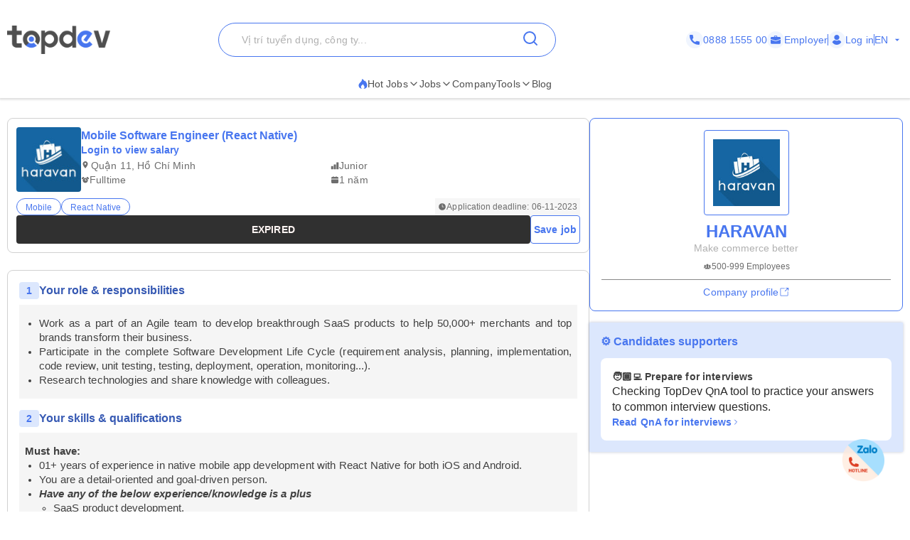

--- FILE ---
content_type: text/html; charset=UTF-8
request_url: https://topdev.vn/blog/?src=topdev.vn&medium=mainmenu&_rsc=evbgg
body_size: 33862
content:
<!doctype html >
<!--[if IE 8]>    <html class="ie8" lang="en"> <![endif]-->
<!--[if IE 9]>    <html class="ie9" lang="en"> <![endif]-->
<!--[if gt IE 8]><!--> <html lang="en-US"> <!--<![endif]-->
<head>
    <title>Blog kiến thức về kiến thức lập trình, tuyển dụng ngành IT | TopDev</title>
    <meta charset="UTF-8" />
    <meta name="viewport" content="width=device-width, initial-scale=1.0">
    <link rel="pingback" href="https://topdev.vn/blog/xmlrpc.php" />
    <meta name='robots' content='index, follow, max-image-preview:large, max-snippet:-1, max-video-preview:-1' />

		<!-- Meta Tag Manager -->
		<meta name="keywords" content="blog IT, blog công nghệ thông tin, những điều cần biết về công nghệ thông tin, tâm sự ngành it" />
		<!-- / Meta Tag Manager -->
<link rel="icon" type="image/png" href="https://cdn.topdev.vn/v4/assets/images/favicon/favicon.ico">
	<!-- This site is optimized with the Yoast SEO plugin v20.12 - https://yoast.com/wordpress/plugins/seo/ -->
	<meta name="description" content="Blog TopDev dành riêng cho các lập trình viên, các ứng viên và nhà tuyển dụng tìm kiếm thêm nhiều thông tin về ngành công nghệ thông tin." />
	<link rel="canonical" href="https://topdev.vn/blog/" />
	<meta property="og:locale" content="en_US" />
	<meta property="og:type" content="website" />
	<meta property="og:title" content="Blog kiến thức về kiến thức lập trình, tuyển dụng ngành IT | TopDev" />
	<meta property="og:description" content="Blog TopDev dành riêng cho các lập trình viên, các ứng viên và nhà tuyển dụng tìm kiếm thêm nhiều thông tin về ngành công nghệ thông tin." />
	<meta property="og:url" content="https://topdev.vn/blog/" />
	<meta property="og:site_name" content="TopDev" />
	<meta property="article:publisher" content="https://www.facebook.com/topdevvietnam/" />
	<meta property="article:modified_time" content="2026-01-21T02:11:25+00:00" />
	<meta property="og:image" content="https://topdev.vn/blog/wp-content/uploads/2020/03/topdev-cover2.png" />
	<meta property="og:image:width" content="2000" />
	<meta property="og:image:height" content="1125" />
	<meta property="og:image:type" content="image/png" />
	<meta name="twitter:card" content="summary_large_image" />
	<meta name="twitter:site" content="@topdevvn" />
	<script type="application/ld+json" class="yoast-schema-graph">{"@context":"https://schema.org","@graph":[{"@type":"WebPage","@id":"https://topdev.vn/blog/","url":"https://topdev.vn/blog/","name":"Blog kiến thức về kiến thức lập trình, tuyển dụng ngành IT | TopDev","isPartOf":{"@id":"https://topdev.vn/blog/#website"},"about":{"@id":"https://topdev.vn/blog/#organization"},"primaryImageOfPage":{"@id":"https://topdev.vn/blog/#primaryimage"},"image":{"@id":"https://topdev.vn/blog/#primaryimage"},"thumbnailUrl":"https://topdev.vn/blog/wp-content/uploads/2020/03/topdev-cover2.png","datePublished":"2018-01-03T01:00:35+00:00","dateModified":"2026-01-21T02:11:25+00:00","description":"Blog TopDev dành riêng cho các lập trình viên, các ứng viên và nhà tuyển dụng tìm kiếm thêm nhiều thông tin về ngành công nghệ thông tin.","breadcrumb":{"@id":"https://topdev.vn/blog/#breadcrumb"},"inLanguage":"en-US","potentialAction":[{"@type":"ReadAction","target":["https://topdev.vn/blog/"]}]},{"@type":"ImageObject","inLanguage":"en-US","@id":"https://topdev.vn/blog/#primaryimage","url":"https://topdev.vn/blog/wp-content/uploads/2020/03/topdev-cover2.png","contentUrl":"https://topdev.vn/blog/wp-content/uploads/2020/03/topdev-cover2.png","width":2000,"height":1125},{"@type":"BreadcrumbList","@id":"https://topdev.vn/blog/#breadcrumb","itemListElement":[{"@type":"ListItem","position":1,"name":"Home"}]},{"@type":"WebSite","@id":"https://topdev.vn/blog/#website","url":"https://topdev.vn/blog/","name":"TopDev","description":"Together We Grow","publisher":{"@id":"https://topdev.vn/blog/#organization"},"potentialAction":[{"@type":"SearchAction","target":{"@type":"EntryPoint","urlTemplate":"https://topdev.vn/blog/?s={search_term_string}"},"query-input":"required name=search_term_string"}],"inLanguage":"en-US"},{"@type":"Organization","@id":"https://topdev.vn/blog/#organization","name":"TopDev","url":"https://topdev.vn/blog/","logo":{"@type":"ImageObject","inLanguage":"en-US","@id":"https://topdev.vn/blog/#/schema/logo/image/","url":"https://topdev.vn/blog/wp-content/uploads/2017/01/logotopdev.png","contentUrl":"https://topdev.vn/blog/wp-content/uploads/2017/01/logotopdev.png","width":270,"height":68,"caption":"TopDev"},"image":{"@id":"https://topdev.vn/blog/#/schema/logo/image/"},"sameAs":["https://www.facebook.com/topdevvietnam/","https://twitter.com/topdevvn"]}]}</script>
	<meta name="google-site-verification" content="XxqADEgloBElQyOQ9ePm7EG3XO01_vcTMre2KQgD9K8" />
	<meta name="p:domain_verify" content="f475afab0d8d64eaebfcfd02360a3468" />
	<!-- / Yoast SEO plugin. -->


<link rel='dns-prefetch' href='//fonts.googleapis.com' />
<link rel="alternate" type="application/rss+xml" title="TopDev &raquo; Feed" href="https://topdev.vn/blog/feed/" />
<link rel="alternate" type="application/rss+xml" title="TopDev &raquo; Comments Feed" href="https://topdev.vn/blog/comments/feed/" />
<script type="text/javascript">
window._wpemojiSettings = {"baseUrl":"https:\/\/s.w.org\/images\/core\/emoji\/14.0.0\/72x72\/","ext":".png","svgUrl":"https:\/\/s.w.org\/images\/core\/emoji\/14.0.0\/svg\/","svgExt":".svg","source":{"concatemoji":"https:\/\/topdev.vn\/blog\/wp-includes\/js\/wp-emoji-release.min.js?ver=dbf8154c78113836576f9600f3b37f9d"}};
/*! This file is auto-generated */
!function(e,a,t){var n,r,o,i=a.createElement("canvas"),p=i.getContext&&i.getContext("2d");function s(e,t){p.clearRect(0,0,i.width,i.height),p.fillText(e,0,0);e=i.toDataURL();return p.clearRect(0,0,i.width,i.height),p.fillText(t,0,0),e===i.toDataURL()}function c(e){var t=a.createElement("script");t.src=e,t.defer=t.type="text/javascript",a.getElementsByTagName("head")[0].appendChild(t)}for(o=Array("flag","emoji"),t.supports={everything:!0,everythingExceptFlag:!0},r=0;r<o.length;r++)t.supports[o[r]]=function(e){if(p&&p.fillText)switch(p.textBaseline="top",p.font="600 32px Arial",e){case"flag":return s("\ud83c\udff3\ufe0f\u200d\u26a7\ufe0f","\ud83c\udff3\ufe0f\u200b\u26a7\ufe0f")?!1:!s("\ud83c\uddfa\ud83c\uddf3","\ud83c\uddfa\u200b\ud83c\uddf3")&&!s("\ud83c\udff4\udb40\udc67\udb40\udc62\udb40\udc65\udb40\udc6e\udb40\udc67\udb40\udc7f","\ud83c\udff4\u200b\udb40\udc67\u200b\udb40\udc62\u200b\udb40\udc65\u200b\udb40\udc6e\u200b\udb40\udc67\u200b\udb40\udc7f");case"emoji":return!s("\ud83e\udef1\ud83c\udffb\u200d\ud83e\udef2\ud83c\udfff","\ud83e\udef1\ud83c\udffb\u200b\ud83e\udef2\ud83c\udfff")}return!1}(o[r]),t.supports.everything=t.supports.everything&&t.supports[o[r]],"flag"!==o[r]&&(t.supports.everythingExceptFlag=t.supports.everythingExceptFlag&&t.supports[o[r]]);t.supports.everythingExceptFlag=t.supports.everythingExceptFlag&&!t.supports.flag,t.DOMReady=!1,t.readyCallback=function(){t.DOMReady=!0},t.supports.everything||(n=function(){t.readyCallback()},a.addEventListener?(a.addEventListener("DOMContentLoaded",n,!1),e.addEventListener("load",n,!1)):(e.attachEvent("onload",n),a.attachEvent("onreadystatechange",function(){"complete"===a.readyState&&t.readyCallback()})),(e=t.source||{}).concatemoji?c(e.concatemoji):e.wpemoji&&e.twemoji&&(c(e.twemoji),c(e.wpemoji)))}(window,document,window._wpemojiSettings);
</script>
<style type="text/css">
img.wp-smiley,
img.emoji {
	display: inline !important;
	border: none !important;
	box-shadow: none !important;
	height: 1em !important;
	width: 1em !important;
	margin: 0 0.07em !important;
	vertical-align: -0.1em !important;
	background: none !important;
	padding: 0 !important;
}
</style>
	<link rel='stylesheet' id='wp-block-library-css' href='https://topdev.vn/blog/wp-includes/css/dist/block-library/style.min.css?ver=dbf8154c78113836576f9600f3b37f9d' type='text/css' media='all' />
<style id='elasticpress-related-posts-style-inline-css' type='text/css'>
.editor-styles-wrapper .wp-block-elasticpress-related-posts ul,.wp-block-elasticpress-related-posts ul{list-style-type:none;padding:0}.editor-styles-wrapper .wp-block-elasticpress-related-posts ul li a>div{display:inline}

</style>
<link rel='stylesheet' id='classic-theme-styles-css' href='https://topdev.vn/blog/wp-includes/css/classic-themes.min.css?ver=dbf8154c78113836576f9600f3b37f9d' type='text/css' media='all' />
<style id='global-styles-inline-css' type='text/css'>
body{--wp--preset--color--black: #000000;--wp--preset--color--cyan-bluish-gray: #abb8c3;--wp--preset--color--white: #ffffff;--wp--preset--color--pale-pink: #f78da7;--wp--preset--color--vivid-red: #cf2e2e;--wp--preset--color--luminous-vivid-orange: #ff6900;--wp--preset--color--luminous-vivid-amber: #fcb900;--wp--preset--color--light-green-cyan: #7bdcb5;--wp--preset--color--vivid-green-cyan: #00d084;--wp--preset--color--pale-cyan-blue: #8ed1fc;--wp--preset--color--vivid-cyan-blue: #0693e3;--wp--preset--color--vivid-purple: #9b51e0;--wp--preset--gradient--vivid-cyan-blue-to-vivid-purple: linear-gradient(135deg,rgba(6,147,227,1) 0%,rgb(155,81,224) 100%);--wp--preset--gradient--light-green-cyan-to-vivid-green-cyan: linear-gradient(135deg,rgb(122,220,180) 0%,rgb(0,208,130) 100%);--wp--preset--gradient--luminous-vivid-amber-to-luminous-vivid-orange: linear-gradient(135deg,rgba(252,185,0,1) 0%,rgba(255,105,0,1) 100%);--wp--preset--gradient--luminous-vivid-orange-to-vivid-red: linear-gradient(135deg,rgba(255,105,0,1) 0%,rgb(207,46,46) 100%);--wp--preset--gradient--very-light-gray-to-cyan-bluish-gray: linear-gradient(135deg,rgb(238,238,238) 0%,rgb(169,184,195) 100%);--wp--preset--gradient--cool-to-warm-spectrum: linear-gradient(135deg,rgb(74,234,220) 0%,rgb(151,120,209) 20%,rgb(207,42,186) 40%,rgb(238,44,130) 60%,rgb(251,105,98) 80%,rgb(254,248,76) 100%);--wp--preset--gradient--blush-light-purple: linear-gradient(135deg,rgb(255,206,236) 0%,rgb(152,150,240) 100%);--wp--preset--gradient--blush-bordeaux: linear-gradient(135deg,rgb(254,205,165) 0%,rgb(254,45,45) 50%,rgb(107,0,62) 100%);--wp--preset--gradient--luminous-dusk: linear-gradient(135deg,rgb(255,203,112) 0%,rgb(199,81,192) 50%,rgb(65,88,208) 100%);--wp--preset--gradient--pale-ocean: linear-gradient(135deg,rgb(255,245,203) 0%,rgb(182,227,212) 50%,rgb(51,167,181) 100%);--wp--preset--gradient--electric-grass: linear-gradient(135deg,rgb(202,248,128) 0%,rgb(113,206,126) 100%);--wp--preset--gradient--midnight: linear-gradient(135deg,rgb(2,3,129) 0%,rgb(40,116,252) 100%);--wp--preset--duotone--dark-grayscale: url('#wp-duotone-dark-grayscale');--wp--preset--duotone--grayscale: url('#wp-duotone-grayscale');--wp--preset--duotone--purple-yellow: url('#wp-duotone-purple-yellow');--wp--preset--duotone--blue-red: url('#wp-duotone-blue-red');--wp--preset--duotone--midnight: url('#wp-duotone-midnight');--wp--preset--duotone--magenta-yellow: url('#wp-duotone-magenta-yellow');--wp--preset--duotone--purple-green: url('#wp-duotone-purple-green');--wp--preset--duotone--blue-orange: url('#wp-duotone-blue-orange');--wp--preset--font-size--small: 11px;--wp--preset--font-size--medium: 20px;--wp--preset--font-size--large: 32px;--wp--preset--font-size--x-large: 42px;--wp--preset--font-size--regular: 15px;--wp--preset--font-size--larger: 50px;--wp--preset--spacing--20: 0.44rem;--wp--preset--spacing--30: 0.67rem;--wp--preset--spacing--40: 1rem;--wp--preset--spacing--50: 1.5rem;--wp--preset--spacing--60: 2.25rem;--wp--preset--spacing--70: 3.38rem;--wp--preset--spacing--80: 5.06rem;--wp--preset--shadow--natural: 6px 6px 9px rgba(0, 0, 0, 0.2);--wp--preset--shadow--deep: 12px 12px 50px rgba(0, 0, 0, 0.4);--wp--preset--shadow--sharp: 6px 6px 0px rgba(0, 0, 0, 0.2);--wp--preset--shadow--outlined: 6px 6px 0px -3px rgba(255, 255, 255, 1), 6px 6px rgba(0, 0, 0, 1);--wp--preset--shadow--crisp: 6px 6px 0px rgba(0, 0, 0, 1);}:where(.is-layout-flex){gap: 0.5em;}body .is-layout-flow > .alignleft{float: left;margin-inline-start: 0;margin-inline-end: 2em;}body .is-layout-flow > .alignright{float: right;margin-inline-start: 2em;margin-inline-end: 0;}body .is-layout-flow > .aligncenter{margin-left: auto !important;margin-right: auto !important;}body .is-layout-constrained > .alignleft{float: left;margin-inline-start: 0;margin-inline-end: 2em;}body .is-layout-constrained > .alignright{float: right;margin-inline-start: 2em;margin-inline-end: 0;}body .is-layout-constrained > .aligncenter{margin-left: auto !important;margin-right: auto !important;}body .is-layout-constrained > :where(:not(.alignleft):not(.alignright):not(.alignfull)){max-width: var(--wp--style--global--content-size);margin-left: auto !important;margin-right: auto !important;}body .is-layout-constrained > .alignwide{max-width: var(--wp--style--global--wide-size);}body .is-layout-flex{display: flex;}body .is-layout-flex{flex-wrap: wrap;align-items: center;}body .is-layout-flex > *{margin: 0;}:where(.wp-block-columns.is-layout-flex){gap: 2em;}.has-black-color{color: var(--wp--preset--color--black) !important;}.has-cyan-bluish-gray-color{color: var(--wp--preset--color--cyan-bluish-gray) !important;}.has-white-color{color: var(--wp--preset--color--white) !important;}.has-pale-pink-color{color: var(--wp--preset--color--pale-pink) !important;}.has-vivid-red-color{color: var(--wp--preset--color--vivid-red) !important;}.has-luminous-vivid-orange-color{color: var(--wp--preset--color--luminous-vivid-orange) !important;}.has-luminous-vivid-amber-color{color: var(--wp--preset--color--luminous-vivid-amber) !important;}.has-light-green-cyan-color{color: var(--wp--preset--color--light-green-cyan) !important;}.has-vivid-green-cyan-color{color: var(--wp--preset--color--vivid-green-cyan) !important;}.has-pale-cyan-blue-color{color: var(--wp--preset--color--pale-cyan-blue) !important;}.has-vivid-cyan-blue-color{color: var(--wp--preset--color--vivid-cyan-blue) !important;}.has-vivid-purple-color{color: var(--wp--preset--color--vivid-purple) !important;}.has-black-background-color{background-color: var(--wp--preset--color--black) !important;}.has-cyan-bluish-gray-background-color{background-color: var(--wp--preset--color--cyan-bluish-gray) !important;}.has-white-background-color{background-color: var(--wp--preset--color--white) !important;}.has-pale-pink-background-color{background-color: var(--wp--preset--color--pale-pink) !important;}.has-vivid-red-background-color{background-color: var(--wp--preset--color--vivid-red) !important;}.has-luminous-vivid-orange-background-color{background-color: var(--wp--preset--color--luminous-vivid-orange) !important;}.has-luminous-vivid-amber-background-color{background-color: var(--wp--preset--color--luminous-vivid-amber) !important;}.has-light-green-cyan-background-color{background-color: var(--wp--preset--color--light-green-cyan) !important;}.has-vivid-green-cyan-background-color{background-color: var(--wp--preset--color--vivid-green-cyan) !important;}.has-pale-cyan-blue-background-color{background-color: var(--wp--preset--color--pale-cyan-blue) !important;}.has-vivid-cyan-blue-background-color{background-color: var(--wp--preset--color--vivid-cyan-blue) !important;}.has-vivid-purple-background-color{background-color: var(--wp--preset--color--vivid-purple) !important;}.has-black-border-color{border-color: var(--wp--preset--color--black) !important;}.has-cyan-bluish-gray-border-color{border-color: var(--wp--preset--color--cyan-bluish-gray) !important;}.has-white-border-color{border-color: var(--wp--preset--color--white) !important;}.has-pale-pink-border-color{border-color: var(--wp--preset--color--pale-pink) !important;}.has-vivid-red-border-color{border-color: var(--wp--preset--color--vivid-red) !important;}.has-luminous-vivid-orange-border-color{border-color: var(--wp--preset--color--luminous-vivid-orange) !important;}.has-luminous-vivid-amber-border-color{border-color: var(--wp--preset--color--luminous-vivid-amber) !important;}.has-light-green-cyan-border-color{border-color: var(--wp--preset--color--light-green-cyan) !important;}.has-vivid-green-cyan-border-color{border-color: var(--wp--preset--color--vivid-green-cyan) !important;}.has-pale-cyan-blue-border-color{border-color: var(--wp--preset--color--pale-cyan-blue) !important;}.has-vivid-cyan-blue-border-color{border-color: var(--wp--preset--color--vivid-cyan-blue) !important;}.has-vivid-purple-border-color{border-color: var(--wp--preset--color--vivid-purple) !important;}.has-vivid-cyan-blue-to-vivid-purple-gradient-background{background: var(--wp--preset--gradient--vivid-cyan-blue-to-vivid-purple) !important;}.has-light-green-cyan-to-vivid-green-cyan-gradient-background{background: var(--wp--preset--gradient--light-green-cyan-to-vivid-green-cyan) !important;}.has-luminous-vivid-amber-to-luminous-vivid-orange-gradient-background{background: var(--wp--preset--gradient--luminous-vivid-amber-to-luminous-vivid-orange) !important;}.has-luminous-vivid-orange-to-vivid-red-gradient-background{background: var(--wp--preset--gradient--luminous-vivid-orange-to-vivid-red) !important;}.has-very-light-gray-to-cyan-bluish-gray-gradient-background{background: var(--wp--preset--gradient--very-light-gray-to-cyan-bluish-gray) !important;}.has-cool-to-warm-spectrum-gradient-background{background: var(--wp--preset--gradient--cool-to-warm-spectrum) !important;}.has-blush-light-purple-gradient-background{background: var(--wp--preset--gradient--blush-light-purple) !important;}.has-blush-bordeaux-gradient-background{background: var(--wp--preset--gradient--blush-bordeaux) !important;}.has-luminous-dusk-gradient-background{background: var(--wp--preset--gradient--luminous-dusk) !important;}.has-pale-ocean-gradient-background{background: var(--wp--preset--gradient--pale-ocean) !important;}.has-electric-grass-gradient-background{background: var(--wp--preset--gradient--electric-grass) !important;}.has-midnight-gradient-background{background: var(--wp--preset--gradient--midnight) !important;}.has-small-font-size{font-size: var(--wp--preset--font-size--small) !important;}.has-medium-font-size{font-size: var(--wp--preset--font-size--medium) !important;}.has-large-font-size{font-size: var(--wp--preset--font-size--large) !important;}.has-x-large-font-size{font-size: var(--wp--preset--font-size--x-large) !important;}
.wp-block-navigation a:where(:not(.wp-element-button)){color: inherit;}
:where(.wp-block-columns.is-layout-flex){gap: 2em;}
.wp-block-pullquote{font-size: 1.5em;line-height: 1.6;}
</style>
<link rel='stylesheet' id='myplugin-style-css' href='https://topdev.vn/blog/wp-content/plugins/topdev-techcombank/styles.css?ver=1.0.0' type='text/css' media='all' />
<link rel='stylesheet' id='td-plugin-multi-purpose-css' href='https://topdev.vn/blog/wp-content/plugins/td-composer/td-multi-purpose/style.css?ver=e12b81d6cbdf467845997a891495df2c' type='text/css' media='all' />
<link crossorigin="anonymous" rel='stylesheet' id='google-fonts-style-css' href='https://fonts.googleapis.com/css?family=Open+Sans%3A400%2C600%2C700%7CRoboto%3A400%2C500%2C700&#038;display=swap&#038;ver=12.5' type='text/css' media='all' />
<link rel='stylesheet' id='elasticpress-facets-css' href='https://topdev.vn/blog/wp-content/plugins/elasticpress/dist/css/facets-styles.css?ver=6bf8a1bf958961284a92' type='text/css' media='all' />
<link rel='stylesheet' id='js_composer_front-css' href='https://topdev.vn/blog/wp-content/plugins/js_composer/assets/css/js_composer.min.css?ver=5.4.7' type='text/css' media='all' />
<link rel='stylesheet' id='td-theme-css' href='https://topdev.vn/blog/wp-content/themes/Newspaper/style.css?ver=12.5' type='text/css' media='all' />
<style id='td-theme-inline-css' type='text/css'>
    
        @media (max-width: 767px) {
            .td-header-desktop-wrap {
                display: none;
            }
        }
        @media (min-width: 767px) {
            .td-header-mobile-wrap {
                display: none;
            }
        }
    
	
</style>
<link rel='stylesheet' id='td-legacy-framework-front-style-css' href='https://topdev.vn/blog/wp-content/plugins/td-composer/legacy/Newspaper/assets/css/td_legacy_main.css?ver=e12b81d6cbdf467845997a891495df2c' type='text/css' media='all' />
<link rel='stylesheet' id='td-standard-pack-framework-front-style-css' href='https://topdev.vn/blog/wp-content/plugins/td-standard-pack/Newspaper/assets/css/td_standard_pack_main.css?ver=ea43e379b839e31c21a92e9daeba4b6d' type='text/css' media='all' />
<link rel='stylesheet' id='tdb_style_cloud_templates_front-css' href='https://topdev.vn/blog/wp-content/plugins/td-cloud-library/assets/css/tdb_main.css?ver=0390de2d4222fae8efaeae107c326a4e' type='text/css' media='all' />
<script type='text/javascript' src='https://topdev.vn/blog/wp-content/uploads/hummingbird-assets/9c10968144638d2e126100a9628f7e8a.js' id='login-success-modal-js'></script>
<script type='text/javascript' src='https://topdev.vn/blog/wp-content/plugins/jquery-updater/js/jquery-3.7.0.min.js?ver=3.7.0' id='jquery-core-js'></script>
<script type='text/javascript' src='https://topdev.vn/blog/wp-content/plugins/jquery-updater/js/jquery-migrate-3.4.0.min.js?ver=3.4.0' id='jquery-migrate-js'></script>
<link rel="https://api.w.org/" href="https://topdev.vn/blog/wp-json/" /><link rel="alternate" type="application/json" href="https://topdev.vn/blog/wp-json/wp/v2/pages/3702" /><link rel="EditURI" type="application/rsd+xml" title="RSD" href="https://topdev.vn/blog/xmlrpc.php?rsd" />
<link rel="wlwmanifest" type="application/wlwmanifest+xml" href="https://topdev.vn/blog/wp-includes/wlwmanifest.xml" />

<link rel='shortlink' href='https://topdev.vn/blog/' />
<link rel="alternate" type="application/json+oembed" href="https://topdev.vn/blog/wp-json/oembed/1.0/embed?url=https%3A%2F%2Ftopdev.vn%2Fblog%2F" />
<link rel="alternate" type="text/xml+oembed" href="https://topdev.vn/blog/wp-json/oembed/1.0/embed?url=https%3A%2F%2Ftopdev.vn%2Fblog%2F&#038;format=xml" />
<!-- Google Tag Manager -->
<script>(function(w,d,s,l,i){w[l]=w[l]||[];w[l].push({'gtm.start':
new Date().getTime(),event:'gtm.js'});var f=d.getElementsByTagName(s)[0],
j=d.createElement(s),dl=l!='dataLayer'?'&l='+l:'';j.async=true;j.src=
'https://www.googletagmanager.com/gtm.js?id='+i+dl;f.parentNode.insertBefore(j,f);
})(window,document,'script','dataLayer','GTM-TXN8TW8');</script>
<!-- End Google Tag Manager -->


<script src="/wp-includes/js/font.js"></script><script type="application/ld+json" data-schema="3702-page-Default">{"@context":"https:\/\/schema.org\/","@type":"TechArticle","@id":"https:\/\/topdev.vn\/blog#TechArticle","mainEntityOfPage":"https:\/\/topdev.vn\/blog","headline":"Home","name":"Home","description":"Blog TopDev d\u00e0nh ri\u00eang cho c\u00e1c l\u1eadp tr\u00ecnh vi\u00ean, c\u00e1c \u1ee9ng vi\u00ean v\u00e0 nh\u00e0 tuy\u1ec3n d\u1ee5ng t\u00ecm ki\u1ebfm th\u00eam nhi\u1ec1u th\u00f4ng tin v\u1ec1 ng\u00e0nh c\u00f4ng ngh\u1ec7 th\u00f4ng tin.","datePublished":"2018-01-03","dateModified":"2026-01-21","author":{"@type":"Person","@id":"https:\/\/topdev.vn\/blog\/author\/contenttopdev-vn\/#Person","name":"Ban bi\u00ean t\u1eadp TopDev","url":"https:\/\/topdev.vn\/blog\/author\/contenttopdev-vn\/","description":"- Y\u00eau th\u00edch c\u00f4ng ngh\u1ec7 &amp; l\u1eadp tr\u00ecnh, \u0111\u1ecdc s\u00e1ch, nghi\u00ean c\u1ee9u v\u00e0 t\u1ed5ng h\u1ee3p th\u00f4ng tin c\u00f4ng ngh\u1ec7 cho C\u1ed9ng \u0111\u1ed3ng.\r\n- \u0110\u01b0a ra th\u00f4ng tin, d\u1eef ki\u1ec7n v\u1ec1 ng\u00e0nh C\u00f4ng ngh\u1ec7 n\u00f3i chung v\u00e0 l\u0129nh v\u1ef1c Nh\u00e2n s\u1ef1 n\u00f3i ri\u00eang.\r\nT\u1ea5t c\u1ea3 v\u00ec h\u00e0nh tr\u00ecnh \"Make IT Vietnam Better\" c\u1ee7a TopDev.","image":{"@type":"ImageObject","@id":"https:\/\/secure.gravatar.com\/avatar\/035026e8f934e9cb5c1bec866578b14e?s=96&d=mm&r=g","url":"https:\/\/secure.gravatar.com\/avatar\/035026e8f934e9cb5c1bec866578b14e?s=96&d=mm&r=g","height":96,"width":96}},"publisher":{"@type":"Organization","name":"TopDev - Tech Blog","logo":{"@type":"ImageObject","@id":"https:\/\/topdev.vn\/blog\/wp-content\/uploads\/2017\/01\/logotopdev.png","url":"https:\/\/topdev.vn\/blog\/wp-content\/uploads\/2017\/01\/logotopdev.png","width":600,"height":60}},"image":{"@type":"ImageObject","@id":"https:\/\/topdev.vn\/blog\/wp-content\/uploads\/2020\/03\/topdev-cover2.png","url":"https:\/\/topdev.vn\/blog\/wp-content\/uploads\/2020\/03\/topdev-cover2.png","height":1125,"width":2000},"url":"https:\/\/topdev.vn\/blog"}</script>
<script type="application/ld+json" data-schema="Website">{"@context":"https:\/\/schema.org","@type":"WebSite","@id":"https:\/\/topdev.vn\/blog\/#website","name":"TopDev","url":"https:\/\/topdev.vn\/blog","potentialAction":{"@type":"SearchAction","target":"https:\/\/topdev.vn\/blog\/?s={search_term_string}","query-input":"required name=search_term_string"}}</script>
		<script>
			document.documentElement.className = document.documentElement.className.replace( 'no-js', 'js' );
		</script>
				<style>
			.no-js img.lazyload { display: none; }
			figure.wp-block-image img.lazyloading { min-width: 150px; }
							.lazyload, .lazyloading { opacity: 0; }
				.lazyloaded {
					opacity: 1;
					transition: opacity 400ms;
					transition-delay: 0ms;
				}
					</style>
		<!--[if lt IE 9]><script src="https://cdnjs.cloudflare.com/ajax/libs/html5shiv/3.7.3/html5shiv.js"></script><![endif]-->
        <script>
        window.tdb_global_vars = {"wpRestUrl":"https:\/\/topdev.vn\/blog\/wp-json\/","permalinkStructure":"\/%postname%\/"};
        window.tdb_p_autoload_vars = {"isAjax":false,"isAdminBarShowing":false,"autoloadScrollPercent":50};
    </script>
    
    <style id="tdb-global-colors">
        :root {--tt-accent-color: #E4A41E;--tt-hover: #504BDC;--tt-gray-dark: #777777;--tt-extra-color: #f4f4f4;--tt-primary-color: #000000;--downtown-accent: #EDB500;--downtown-accent-light: #ffd13a;--downtown-accent-titles: #444444;--downtown-menu-bg: #01175e;--downtown-menu-bg-light: #0a2472;--mm-custom-color-4: #F5934A;--mm-custom-color-5: #F7F3EE;--mm-custom-color-1: #181923;--mm-custom-color-2: #f17c34;--mm-custom-color-3: #5B5D62;--crypto-gaming-pro-accent: #2081e2;--crypto-gaming-pro-lighter-bg: #131313;--crypto-gaming-pro-light-gray-text: #afafaf;--crypto-gaming-pro-dark-gray-text: #757777;--crypto-gaming-pro-white: #FFFFFF;--lightning-path-primary: #594cb5;--lightning-path-accent: #2f3168;--lightning-path-dark: #000b39;--lightning-path-light: #7c8efc;--lightning-path-lighter: #e2e5f7;--lightning-path-off-white: #f3f4fd;--lightning-path-gray: #9a98ac;}
    </style>
	
    <style id="tdb-global-fonts">
        :root {--tt-secondary: Merriweather;--tt-extra: Red Hat Display;--tt-primary-font: Epilogue;--downtown-serif-font: Zilla Slab;--downtown-sans-serif-font: Red Hat Display;--global-1: Plus Jakarta Sans;--global-2: Red Hat Display;--global-3: Pinyon Script;}
    </style>
    <meta name="generator" content="Powered by WPBakery Page Builder - drag and drop page builder for WordPress."/>
<!--[if lte IE 9]><link rel="stylesheet" type="text/css" href="https://topdev.vn/blog/wp-content/plugins/js_composer/assets/css/vc_lte_ie9.min.css" media="screen"><![endif]--><!-- There is no amphtml version available for this URL. --><link rel="preload" as="style" href="https://topdev.vn/blog/wp-content/plugins/code-prettify/prettify/prettify.css" />
<!-- JS generated by theme -->

<script>
    
    

	    var tdBlocksArray = []; //here we store all the items for the current page

	    // td_block class - each ajax block uses a object of this class for requests
	    function tdBlock() {
		    this.id = '';
		    this.block_type = 1; //block type id (1-234 etc)
		    this.atts = '';
		    this.td_column_number = '';
		    this.td_current_page = 1; //
		    this.post_count = 0; //from wp
		    this.found_posts = 0; //from wp
		    this.max_num_pages = 0; //from wp
		    this.td_filter_value = ''; //current live filter value
		    this.is_ajax_running = false;
		    this.td_user_action = ''; // load more or infinite loader (used by the animation)
		    this.header_color = '';
		    this.ajax_pagination_infinite_stop = ''; //show load more at page x
	    }

        // td_js_generator - mini detector
        ( function () {
            var htmlTag = document.getElementsByTagName("html")[0];

	        if ( navigator.userAgent.indexOf("MSIE 10.0") > -1 ) {
                htmlTag.className += ' ie10';
            }

            if ( !!navigator.userAgent.match(/Trident.*rv\:11\./) ) {
                htmlTag.className += ' ie11';
            }

	        if ( navigator.userAgent.indexOf("Edge") > -1 ) {
                htmlTag.className += ' ieEdge';
            }

            if ( /(iPad|iPhone|iPod)/g.test(navigator.userAgent) ) {
                htmlTag.className += ' td-md-is-ios';
            }

            var user_agent = navigator.userAgent.toLowerCase();
            if ( user_agent.indexOf("android") > -1 ) {
                htmlTag.className += ' td-md-is-android';
            }

            if ( -1 !== navigator.userAgent.indexOf('Mac OS X')  ) {
                htmlTag.className += ' td-md-is-os-x';
            }

            if ( /chrom(e|ium)/.test(navigator.userAgent.toLowerCase()) ) {
               htmlTag.className += ' td-md-is-chrome';
            }

            if ( -1 !== navigator.userAgent.indexOf('Firefox') ) {
                htmlTag.className += ' td-md-is-firefox';
            }

            if ( -1 !== navigator.userAgent.indexOf('Safari') && -1 === navigator.userAgent.indexOf('Chrome') ) {
                htmlTag.className += ' td-md-is-safari';
            }

            if( -1 !== navigator.userAgent.indexOf('IEMobile') ){
                htmlTag.className += ' td-md-is-iemobile';
            }

        })();

        var tdLocalCache = {};

        ( function () {
            "use strict";

            tdLocalCache = {
                data: {},
                remove: function (resource_id) {
                    delete tdLocalCache.data[resource_id];
                },
                exist: function (resource_id) {
                    return tdLocalCache.data.hasOwnProperty(resource_id) && tdLocalCache.data[resource_id] !== null;
                },
                get: function (resource_id) {
                    return tdLocalCache.data[resource_id];
                },
                set: function (resource_id, cachedData) {
                    tdLocalCache.remove(resource_id);
                    tdLocalCache.data[resource_id] = cachedData;
                }
            };
        })();

    
    
var td_viewport_interval_list=[{"limitBottom":767,"sidebarWidth":228},{"limitBottom":1018,"sidebarWidth":300},{"limitBottom":1140,"sidebarWidth":324}];
var tdc_is_installed="yes";
var td_ajax_url="https:\/\/topdev.vn\/blog\/wp-admin\/admin-ajax.php?td_theme_name=Newspaper&v=12.5";
var td_get_template_directory_uri="https:\/\/topdev.vn\/blog\/wp-content\/plugins\/td-composer\/legacy\/common";
var tds_snap_menu="";
var tds_logo_on_sticky="";
var tds_header_style="";
var td_please_wait="Please wait...";
var td_email_user_pass_incorrect="User or password incorrect!";
var td_email_user_incorrect="Email or username incorrect!";
var td_email_incorrect="Email incorrect!";
var td_user_incorrect="Username incorrect!";
var td_email_user_empty="Email or username empty!";
var td_pass_empty="Pass empty!";
var td_pass_pattern_incorrect="Invalid Pass Pattern!";
var td_retype_pass_incorrect="Retyped Pass incorrect!";
var tds_more_articles_on_post_enable="";
var tds_more_articles_on_post_time_to_wait="";
var tds_more_articles_on_post_pages_distance_from_top=3000;
var tds_theme_color_site_wide="#e24a32";
var tds_smart_sidebar="enabled";
var tdThemeName="Newspaper";
var tdThemeNameWl="Newspaper";
var td_magnific_popup_translation_tPrev="Previous (Left arrow key)";
var td_magnific_popup_translation_tNext="Next (Right arrow key)";
var td_magnific_popup_translation_tCounter="%curr% of %total%";
var td_magnific_popup_translation_ajax_tError="The content from %url% could not be loaded.";
var td_magnific_popup_translation_image_tError="The image #%curr% could not be loaded.";
var tdBlockNonce="8b979a4603";
var tdDateNamesI18n={"month_names":["January","February","March","April","May","June","July","August","September","October","November","December"],"month_names_short":["Jan","Feb","Mar","Apr","May","Jun","Jul","Aug","Sep","Oct","Nov","Dec"],"day_names":["Sunday","Monday","Tuesday","Wednesday","Thursday","Friday","Saturday"],"day_names_short":["Sun","Mon","Tue","Wed","Thu","Fri","Sat"]};
var tdb_modal_confirm="Save";
var tdb_modal_cancel="Cancel";
var tdb_modal_confirm_alt="Yes";
var tdb_modal_cancel_alt="No";
var td_ad_background_click_link="";
var td_ad_background_click_target="";
</script>

<script src="https://assets.topdev.vn/uploads/ta/ta.js"></script><link rel="icon" href="https://topdev.vn/blog/wp-content/uploads/2025/11/cropped-favi-32x32.png" sizes="32x32" />
<link rel="icon" href="https://topdev.vn/blog/wp-content/uploads/2025/11/cropped-favi-192x192.png" sizes="192x192" />
<link rel="apple-touch-icon" href="https://topdev.vn/blog/wp-content/uploads/2025/11/cropped-favi-180x180.png" />
<meta name="msapplication-TileImage" content="https://topdev.vn/blog/wp-content/uploads/2025/11/cropped-favi-270x270.png" />

<!-- Button style compiled by theme -->

<style>
    .tdm_block_column_content:hover .tdm-col-content-title-url .tdm-title,
                .tds-button2 .tdm-btn-text,
                .tds-button2 i,
                .tds-button5:hover .tdm-btn-text,
                .tds-button5:hover i,
                .tds-button6 .tdm-btn-text,
                .tds-button6 i,
                .tdm_block_list .tdm-list-item i,
                .tdm_block_pricing .tdm-pricing-feature i,
                body .tdm-social-item i {
                    color: #e24a32;
                }
                .tds-button1,
                .tds-button6:after,
                .tds-title2 .tdm-title-line:after,
                .tds-title3 .tdm-title-line:after,
                .tdm_block_pricing.tdm-pricing-featured:before,
                .tdm_block_pricing.tds_pricing2_block.tdm-pricing-featured .tdm-pricing-header,
                .tds-progress-bar1 .tdm-progress-bar:after,
                .tds-progress-bar2 .tdm-progress-bar:after,
                .tds-social3 .tdm-social-item {
                    background-color: #e24a32;
                }
                .tds-button2:before,
                .tds-button6:before,
                .tds-progress-bar3 .tdm-progress-bar:after {
                  border-color: #e24a32;
                }
                .tdm-btn-style1 {
					background-color: #e24a32;
				}
				.tdm-btn-style2:before {
				    border-color: #e24a32;
				}
				.tdm-btn-style2 {
				    color: #e24a32;
				}
				.tdm-btn-style3 {
				    -webkit-box-shadow: 0 2px 16px #e24a32;
                    -moz-box-shadow: 0 2px 16px #e24a32;
                    box-shadow: 0 2px 16px #e24a32;
				}
				.tdm-btn-style3:hover {
				    -webkit-box-shadow: 0 4px 26px #e24a32;
                    -moz-box-shadow: 0 4px 26px #e24a32;
                    box-shadow: 0 4px 26px #e24a32;
				}
</style>

<noscript><style type="text/css"> .wpb_animate_when_almost_visible { opacity: 1; }</style></noscript>	<style id="tdw-css-placeholder"></style></head>

<body class="home page-template-default page page-id-3702 td-standard-pack home-2 global-block-template-14 wpb-js-composer js-comp-ver-5.4.7 vc_responsive tdb-template td-full-layout">

            <div class="td-scroll-up  td-hide-scroll-up-on-mob" style="display:none;"><i class="td-icon-menu-up"></i></div>
    
    <div class="td-menu-background" style="visibility:hidden"></div>
<div id="td-mobile-nav" style="visibility:hidden">
    <div class="td-mobile-container">
        <!-- mobile menu top section -->
        <div class="td-menu-socials-wrap">
            <!-- socials -->
            <div class="td-menu-socials">
                
        <span class="td-social-icon-wrap">
            <a target="_blank" href="https://www.facebook.com/topdevvietnam/" title="Facebook">
                <i class="td-icon-font td-icon-facebook"></i>
                <span style="display: none">Facebook</span>
            </a>
        </span>
        <span class="td-social-icon-wrap">
            <a target="_blank" href="https://www.linkedin.com/company/topdev-vn/" title="Linkedin">
                <i class="td-icon-font td-icon-linkedin"></i>
                <span style="display: none">Linkedin</span>
            </a>
        </span>
        <span class="td-social-icon-wrap">
            <a target="_blank" href="https://twitter.com/Topdevvn" title="Twitter">
                <i class="td-icon-font td-icon-twitter"></i>
                <span style="display: none">Twitter</span>
            </a>
        </span>            </div>
            <!-- close button -->
            <div class="td-mobile-close">
                <span><i class="td-icon-close-mobile"></i></span>
            </div>
        </div>

        <!-- login section -->
        
        <!-- menu section -->
        <div class="td-mobile-content">
            <div class="menu-main-menu-container"><ul id="menu-main-menu" class="td-mobile-main-menu"><li id="menu-item-24642" class="menu-item menu-item-type-custom menu-item-object-custom menu-item-first menu-item-24642"><a href="https://topdev.vn/?src=topdev_blog&#038;medium=navbar&#038;campaign=link">Tìm việc IT</a></li>
<li id="menu-item-24643" class="menu-item menu-item-type-custom menu-item-object-custom menu-item-24643"><a href="https://topdev.vn/tao-cv-online?src=topdev_blog&#038;medium=navbar&#038;campaign=link">Tạo CV Online</a></li>
<li id="menu-item-24644" class="menu-item menu-item-type-custom menu-item-object-custom menu-item-24644"><a href="https://topdev.vn/nha-tuyen-dung?src=topdev_blog&#038;medium=navbar&#038;campaign=link">CÔNG TY TUYỂN DỤNG IT</a></li>
<li id="menu-item-8" class="menu-item menu-item-type-taxonomy menu-item-object-category menu-item-has-children menu-item-8"><a href="https://topdev.vn/blog/category/lap-trinh/">Lập Trình<i class="td-icon-menu-right td-element-after"></i></a>
<ul class="sub-menu">
	<li id="menu-item-7246" class="menu-item menu-item-type-taxonomy menu-item-object-category menu-item-7246"><a href="https://topdev.vn/blog/category/lap-trinh/ai-machine-learning/">AI &#8211; Machine Learning</a></li>
	<li id="menu-item-7248" class="menu-item menu-item-type-taxonomy menu-item-object-category menu-item-7248"><a href="https://topdev.vn/blog/category/lap-trinh/frontend/">Frontend</a></li>
	<li id="menu-item-7247" class="menu-item menu-item-type-taxonomy menu-item-object-category menu-item-7247"><a href="https://topdev.vn/blog/category/lap-trinh/backend/">Backend</a></li>
	<li id="menu-item-7249" class="menu-item menu-item-type-taxonomy menu-item-object-category menu-item-7249"><a href="https://topdev.vn/blog/category/lap-trinh/fullstack/">Fullstack</a></li>
	<li id="menu-item-7250" class="menu-item menu-item-type-taxonomy menu-item-object-category menu-item-7250"><a href="https://topdev.vn/blog/category/lap-trinh/mobile/">Mobile</a></li>
	<li id="menu-item-7251" class="menu-item menu-item-type-taxonomy menu-item-object-category menu-item-7251"><a href="https://topdev.vn/blog/category/lap-trinh/product/">Product</a></li>
	<li id="menu-item-7299" class="menu-item menu-item-type-taxonomy menu-item-object-category menu-item-7299"><a href="https://topdev.vn/blog/category/lap-trinh/devops/">Devops</a></li>
	<li id="menu-item-50541" class="menu-item menu-item-type-taxonomy menu-item-object-category menu-item-50541"><a href="https://topdev.vn/blog/category/lap-trinh/java/">Java</a></li>
	<li id="menu-item-50542" class="menu-item menu-item-type-taxonomy menu-item-object-category menu-item-50542"><a href="https://topdev.vn/blog/category/lap-trinh/php/">PHP</a></li>
	<li id="menu-item-50543" class="menu-item menu-item-type-taxonomy menu-item-object-category menu-item-50543"><a href="https://topdev.vn/blog/category/lap-trinh/python/">Python</a></li>
	<li id="menu-item-1083" class="menu-item menu-item-type-taxonomy menu-item-object-category menu-item-1083"><a href="https://topdev.vn/blog/category/cong-nghe/">Xu hướng công nghệ</a></li>
	<li id="menu-item-50545" class="menu-item menu-item-type-taxonomy menu-item-object-category menu-item-has-children menu-item-50545"><a href="https://topdev.vn/blog/category/tong-quan-nganh-it/">Tổng quan ngành IT<i class="td-icon-menu-right td-element-after"></i></a>
	<ul class="sub-menu">
		<li id="menu-item-50546" class="menu-item menu-item-type-taxonomy menu-item-object-category menu-item-50546"><a href="https://topdev.vn/blog/category/bao-cao-thi-truong/">Báo cáo thị trường IT</a></li>
		<li id="menu-item-50547" class="menu-item menu-item-type-taxonomy menu-item-object-category menu-item-50547"><a href="https://topdev.vn/blog/category/con-duong-su-nghiep/">Con đường sự nghiệp IT</a></li>
		<li id="menu-item-50548" class="menu-item menu-item-type-taxonomy menu-item-object-category menu-item-50548"><a href="https://topdev.vn/blog/category/chuyen-gia-noi/">Chuyên gia nói</a></li>
		<li id="menu-item-50550" class="menu-item menu-item-type-taxonomy menu-item-object-category menu-item-50550"><a href="https://topdev.vn/blog/category/su-kien/">Sự kiện IT</a></li>
	</ul>
</li>
	<li id="menu-item-7926" class="menu-item menu-item-type-taxonomy menu-item-object-category menu-item-has-children menu-item-7926"><a href="https://topdev.vn/blog/category/developer-resources/">Developer Resources<i class="td-icon-menu-right td-element-after"></i></a>
	<ul class="sub-menu">
		<li id="menu-item-7927" class="menu-item menu-item-type-taxonomy menu-item-object-category menu-item-7927"><a href="https://topdev.vn/blog/category/developer-resources/sach-lap-trinh/">Sách lập trình</a></li>
		<li id="menu-item-7929" class="menu-item menu-item-type-taxonomy menu-item-object-category menu-item-7929"><a href="https://topdev.vn/blog/category/developer-resources/tai-lieu-lap-trinh/">Tài liệu lập trình</a></li>
		<li id="menu-item-7928" class="menu-item menu-item-type-taxonomy menu-item-object-category menu-item-7928"><a href="https://topdev.vn/blog/category/developer-resources/source-code/">Source Code</a></li>
	</ul>
</li>
</ul>
</li>
<li id="menu-item-7" class="menu-item menu-item-type-taxonomy menu-item-object-category menu-item-has-children menu-item-7"><a href="https://topdev.vn/blog/category/hr/">KỸ NĂNG TÌM VIỆC<i class="td-icon-menu-right td-element-after"></i></a>
<ul class="sub-menu">
	<li id="menu-item-9" class="menu-item menu-item-type-taxonomy menu-item-object-category menu-item-9"><a href="https://topdev.vn/blog/category/phong-van/">Kinh nghiệm phỏng vấn</a></li>
	<li id="menu-item-50556" class="menu-item menu-item-type-taxonomy menu-item-object-category menu-item-50556"><a href="https://topdev.vn/blog/category/cv-it/">Chuẩn hóa CV IT</a></li>
	<li id="menu-item-50557" class="menu-item menu-item-type-taxonomy menu-item-object-category menu-item-50557"><a href="https://topdev.vn/blog/category/dam-phan-luong-thuong/">Đàm phán lương thưởng</a></li>
	<li id="menu-item-50553" class="menu-item menu-item-type-taxonomy menu-item-object-category menu-item-has-children menu-item-50553"><a href="https://topdev.vn/blog/category/cam-nang-tuyen-dung/">Cẩm nang tuyển dụng<i class="td-icon-menu-right td-element-after"></i></a>
	<ul class="sub-menu">
		<li id="menu-item-50554" class="menu-item menu-item-type-taxonomy menu-item-object-category menu-item-50554"><a href="https://topdev.vn/blog/category/tim-kiem-nhan-tai/">Tìm kiếm nhân tài</a></li>
		<li id="menu-item-50555" class="menu-item menu-item-type-taxonomy menu-item-object-category menu-item-50555"><a href="https://topdev.vn/blog/category/nghe-thuat-quan-tri/">Nghệ thuật quản trị</a></li>
	</ul>
</li>
</ul>
</li>
</ul></div>        </div>
    </div>

    <!-- register/login section -->
    </div>    <div class="td-search-background" style="visibility:hidden"></div>
<div class="td-search-wrap-mob" style="visibility:hidden">
	<div class="td-drop-down-search">
		<form method="get" class="td-search-form" action="https://topdev.vn/blog/">
			<!-- close button -->
			<div class="td-search-close">
				<span><i class="td-icon-close-mobile"></i></span>
			</div>
			<div role="search" class="td-search-input">
				<span>Search</span>
				<input id="td-header-search-mob" type="text" value="" name="s" autocomplete="off" />
			</div>
		</form>
		<div id="td-aj-search-mob" class="td-ajax-search-flex"></div>
	</div>
</div>

    <div id="td-outer-wrap" class="td-theme-wrap">
    
        
            <div class="tdc-header-wrap ">

            <!--
Header style 3
-->


<style>
    div.banner-container .hide {
        display: none;
    }
</style>

<div class="td-header-wrap td-header-style-3 ">
    
    <div class="td-header-top-menu-full td-container-wrap ">
        <div class="td-container td-header-row td-header-top-menu">
            
    <div class="top-bar-style-4">
        <div class="td-header-sp-top-widget">
    
    </div>        
<div class="td-header-sp-top-menu">


	<div class="menu-top-container"><ul id="menu-top-menu" class="top-header-menu"><li id="menu-item-13" class="menu-item menu-item-type-custom menu-item-object-custom menu-item-first td-menu-item td-normal-menu menu-item-13"><a href="tel:0888155500">0888 1555 00</a></li>
<li id="menu-item-14" class="menu-item menu-item-type-custom menu-item-object-custom td-menu-item td-normal-menu menu-item-14"><a href="https://topdev.vn/recruit?src=topdev_blog&#038;medium=topbar&#038;campaign=link">Post a job</a></li>
<li id="menu-item-24824" class="menu-item menu-item-type-custom menu-item-object-custom td-menu-item td-normal-menu menu-item-24824"><a href="https://topdev.vn/contact?src=topdev_blog&#038;medium=topbar&#038;campaign=link">Contact us</a></li>
</ul></div></div>
    </div>

<!-- LOGIN MODAL -->

                <div id="login-form" class="white-popup-block mfp-hide mfp-with-anim td-login-modal-wrap">
                    <div class="td-login-wrap">
                        <a href="#" aria-label="Back" class="td-back-button"><i class="td-icon-modal-back"></i></a>
                        <div id="td-login-div" class="td-login-form-div td-display-block">
                            <div class="td-login-panel-title">Sign in</div>
                            <div class="td-login-panel-descr">Welcome! Log into your account</div>
                            <div class="td_display_err"></div>
                            <form id="loginForm" action="#" method="post">
                                <div class="td-login-inputs"><input class="td-login-input" autocomplete="username" type="text" name="login_email" id="login_email" value="" required><label for="login_email">your username</label></div>
                                <div class="td-login-inputs"><input class="td-login-input" autocomplete="current-password" type="password" name="login_pass" id="login_pass" value="" required><label for="login_pass">your password</label></div>
                                <input type="button"  name="login_button" id="login_button" class="wpb_button btn td-login-button" value="Login">
                                
                            </form>

                            

                            <div class="td-login-info-text"><a href="#" id="forgot-pass-link">Forgot your password? Get help</a></div>
                            
                            
                            
                            
                        </div>

                        

                         <div id="td-forgot-pass-div" class="td-login-form-div td-display-none">
                            <div class="td-login-panel-title">Password recovery</div>
                            <div class="td-login-panel-descr">Recover your password</div>
                            <div class="td_display_err"></div>
                            <form id="forgotpassForm" action="#" method="post">
                                <div class="td-login-inputs"><input class="td-login-input" type="text" name="forgot_email" id="forgot_email" value="" required><label for="forgot_email">your email</label></div>
                                <input type="button" name="forgot_button" id="forgot_button" class="wpb_button btn td-login-button" value="Send My Password">
                            </form>
                            <div class="td-login-info-text">A password will be e-mailed to you.</div>
                        </div>
                        
                        
                    </div>
                </div>
                        </div>
    </div>

    <div class="td-banner-wrap-full td-container-wrap ">
        <div class="td-container td-header-row td-header-header">
            <div class="td-header-sp-logo">
                <h1 class="td-logo">        <a class="td-main-logo" href="https://topdev.vn/blog/">
            <img  data-retina="https://topdev.vn/blog/wp-content/uploads/2020/08/logo-new-retina.png"  alt="" width="816" height="270" data-src="https://topdev.vn/blog/wp-content/uploads/2020/08/logo-new-1.png" class="td-retina-data lazyload" src="[data-uri]" /><noscript><img  data-retina="https://topdev.vn/blog/wp-content/uploads/2020/08/logo-new-retina.png"  alt="" width="816" height="270" data-src="https://topdev.vn/blog/wp-content/uploads/2020/08/logo-new-1.png" class="td-retina-data lazyload" src="[data-uri]" /><noscript><img class="td-retina-data" data-retina="https://topdev.vn/blog/wp-content/uploads/2020/08/logo-new-retina.png" src="https://topdev.vn/blog/wp-content/uploads/2020/08/logo-new-1.png" alt="" width="816" height="270"/></noscript></noscript>
            <span class="td-visual-hidden">TopDev</span>
        </a>
    </h1>            </div>
                            <div class="td-header-sp-recs">
                    <div class="td-header-rec-wrap">
    <div class="td-a-rec td-a-rec-id-header  tdi_73 td_block_template_14">
<style>
/* custom css */
.tdi_73.td-a-rec{
					text-align: center;
				}.tdi_73 .td-element-style{
					z-index: -1;
				}.tdi_73.td-a-rec-img{
				    text-align: left;
				}.tdi_73.td-a-rec-img img{
                    margin: 0 auto 0 0;
                }@media (max-width: 767px) {
				    .tdi_73.td-a-rec-img {
				        text-align: center;
				    }
                }
</style><!-- /22203236202/blog_homepage_middle -->
<div id='div-gpt-ad-1656052469028-0' style='min-width: 728px; min-height: 90px;'>
  <script>
    googletag.cmd.push(function() { googletag.display('div-gpt-ad-1656052469028-0'); });
  </script>
</div></div>
</div>                </div>
                    </div>
    </div>

    <div class="td-header-menu-wrap-full td-container-wrap ">
        
        <div class="td-header-menu-wrap ">
            <div class="td-container td-header-row techcombank-menu-container">
                <div class="td-header-main-menu black-menu">
                    <div id="td-header-menu" role="navigation">
    <div id="td-top-mobile-toggle"><a href="#"><i class="td-icon-font td-icon-mobile"></i></a></div>
    <div class="td-main-menu-logo td-logo-in-header">
        		<a class="td-mobile-logo td-sticky-disable" href="https://topdev.vn/blog/">
			<img  data-retina="https://topdev.vn/blog/wp-content/uploads/2020/08/logo-mobile-retina.png"  alt="" width="280" height="96" data-src="https://topdev.vn/blog/wp-content/uploads/2020/08/logo-mobile.png" class="td-retina-data lazyload" src="[data-uri]" /><noscript><img class="td-retina-data" data-retina="https://topdev.vn/blog/wp-content/uploads/2020/08/logo-mobile-retina.png" src="https://topdev.vn/blog/wp-content/uploads/2020/08/logo-mobile.png" alt="" width="280" height="96"/></noscript>
		</a>
			<a class="td-header-logo td-sticky-disable" href="https://topdev.vn/blog/">
			<img  data-retina="https://topdev.vn/blog/wp-content/uploads/2020/08/logo-new-retina.png"  alt="" width="816" height="270" data-src="https://topdev.vn/blog/wp-content/uploads/2020/08/logo-new-1.png" class="td-retina-data lazyload" src="[data-uri]" /><noscript><img  data-retina="https://topdev.vn/blog/wp-content/uploads/2020/08/logo-new-retina.png"  alt="" width="816" height="270" data-src="https://topdev.vn/blog/wp-content/uploads/2020/08/logo-new-1.png" class="td-retina-data lazyload" src="[data-uri]" /><noscript><img class="td-retina-data" data-retina="https://topdev.vn/blog/wp-content/uploads/2020/08/logo-new-retina.png" src="https://topdev.vn/blog/wp-content/uploads/2020/08/logo-new-1.png" alt="" width="816" height="270"/></noscript></noscript>
		</a>
	    </div>
    <div class="menu-main-menu-container"><ul id="menu-main-menu-1" class="sf-menu"><li class="menu-item menu-item-type-custom menu-item-object-custom menu-item-first td-menu-item td-normal-menu menu-item-24642"><a href="https://topdev.vn/?src=topdev_blog&#038;medium=navbar&#038;campaign=link">Tìm việc IT</a></li>
<li class="menu-item menu-item-type-custom menu-item-object-custom td-menu-item td-normal-menu menu-item-24643"><a href="https://topdev.vn/tao-cv-online?src=topdev_blog&#038;medium=navbar&#038;campaign=link">Tạo CV Online</a></li>
<li class="menu-item menu-item-type-custom menu-item-object-custom td-menu-item td-normal-menu menu-item-24644"><a href="https://topdev.vn/nha-tuyen-dung?src=topdev_blog&#038;medium=navbar&#038;campaign=link">CÔNG TY TUYỂN DỤNG IT</a></li>
<li class="menu-item menu-item-type-taxonomy menu-item-object-category menu-item-has-children td-menu-item td-normal-menu menu-item-8"><a href="https://topdev.vn/blog/category/lap-trinh/">Lập Trình</a>
<ul class="sub-menu">
	<li class="menu-item menu-item-type-taxonomy menu-item-object-category td-menu-item td-normal-menu menu-item-7246"><a href="https://topdev.vn/blog/category/lap-trinh/ai-machine-learning/">AI &#8211; Machine Learning</a></li>
	<li class="menu-item menu-item-type-taxonomy menu-item-object-category td-menu-item td-normal-menu menu-item-7248"><a href="https://topdev.vn/blog/category/lap-trinh/frontend/">Frontend</a></li>
	<li class="menu-item menu-item-type-taxonomy menu-item-object-category td-menu-item td-normal-menu menu-item-7247"><a href="https://topdev.vn/blog/category/lap-trinh/backend/">Backend</a></li>
	<li class="menu-item menu-item-type-taxonomy menu-item-object-category td-menu-item td-normal-menu menu-item-7249"><a href="https://topdev.vn/blog/category/lap-trinh/fullstack/">Fullstack</a></li>
	<li class="menu-item menu-item-type-taxonomy menu-item-object-category td-menu-item td-normal-menu menu-item-7250"><a href="https://topdev.vn/blog/category/lap-trinh/mobile/">Mobile</a></li>
	<li class="menu-item menu-item-type-taxonomy menu-item-object-category td-menu-item td-normal-menu menu-item-7251"><a href="https://topdev.vn/blog/category/lap-trinh/product/">Product</a></li>
	<li class="menu-item menu-item-type-taxonomy menu-item-object-category td-menu-item td-normal-menu menu-item-7299"><a href="https://topdev.vn/blog/category/lap-trinh/devops/">Devops</a></li>
	<li class="menu-item menu-item-type-taxonomy menu-item-object-category td-menu-item td-normal-menu menu-item-50541"><a href="https://topdev.vn/blog/category/lap-trinh/java/">Java</a></li>
	<li class="menu-item menu-item-type-taxonomy menu-item-object-category td-menu-item td-normal-menu menu-item-50542"><a href="https://topdev.vn/blog/category/lap-trinh/php/">PHP</a></li>
	<li class="menu-item menu-item-type-taxonomy menu-item-object-category td-menu-item td-normal-menu menu-item-50543"><a href="https://topdev.vn/blog/category/lap-trinh/python/">Python</a></li>
	<li class="menu-item menu-item-type-taxonomy menu-item-object-category td-menu-item td-normal-menu menu-item-1083"><a href="https://topdev.vn/blog/category/cong-nghe/">Xu hướng công nghệ</a></li>
	<li class="menu-item menu-item-type-taxonomy menu-item-object-category menu-item-has-children td-menu-item td-normal-menu menu-item-50545"><a href="https://topdev.vn/blog/category/tong-quan-nganh-it/">Tổng quan ngành IT</a>
	<ul class="sub-menu">
		<li class="menu-item menu-item-type-taxonomy menu-item-object-category td-menu-item td-normal-menu menu-item-50546"><a href="https://topdev.vn/blog/category/bao-cao-thi-truong/">Báo cáo thị trường IT</a></li>
		<li class="menu-item menu-item-type-taxonomy menu-item-object-category td-menu-item td-normal-menu menu-item-50547"><a href="https://topdev.vn/blog/category/con-duong-su-nghiep/">Con đường sự nghiệp IT</a></li>
		<li class="menu-item menu-item-type-taxonomy menu-item-object-category td-menu-item td-normal-menu menu-item-50548"><a href="https://topdev.vn/blog/category/chuyen-gia-noi/">Chuyên gia nói</a></li>
		<li class="menu-item menu-item-type-taxonomy menu-item-object-category td-menu-item td-normal-menu menu-item-50550"><a href="https://topdev.vn/blog/category/su-kien/">Sự kiện IT</a></li>
	</ul>
</li>
	<li class="menu-item menu-item-type-taxonomy menu-item-object-category menu-item-has-children td-menu-item td-normal-menu menu-item-7926"><a href="https://topdev.vn/blog/category/developer-resources/">Developer Resources</a>
	<ul class="sub-menu">
		<li class="menu-item menu-item-type-taxonomy menu-item-object-category td-menu-item td-normal-menu menu-item-7927"><a href="https://topdev.vn/blog/category/developer-resources/sach-lap-trinh/">Sách lập trình</a></li>
		<li class="menu-item menu-item-type-taxonomy menu-item-object-category td-menu-item td-normal-menu menu-item-7929"><a href="https://topdev.vn/blog/category/developer-resources/tai-lieu-lap-trinh/">Tài liệu lập trình</a></li>
		<li class="menu-item menu-item-type-taxonomy menu-item-object-category td-menu-item td-normal-menu menu-item-7928"><a href="https://topdev.vn/blog/category/developer-resources/source-code/">Source Code</a></li>
	</ul>
</li>
</ul>
</li>
<li class="menu-item menu-item-type-taxonomy menu-item-object-category menu-item-has-children td-menu-item td-normal-menu menu-item-7"><a href="https://topdev.vn/blog/category/hr/">KỸ NĂNG TÌM VIỆC</a>
<ul class="sub-menu">
	<li class="menu-item menu-item-type-taxonomy menu-item-object-category td-menu-item td-normal-menu menu-item-9"><a href="https://topdev.vn/blog/category/phong-van/">Kinh nghiệm phỏng vấn</a></li>
	<li class="menu-item menu-item-type-taxonomy menu-item-object-category td-menu-item td-normal-menu menu-item-50556"><a href="https://topdev.vn/blog/category/cv-it/">Chuẩn hóa CV IT</a></li>
	<li class="menu-item menu-item-type-taxonomy menu-item-object-category td-menu-item td-normal-menu menu-item-50557"><a href="https://topdev.vn/blog/category/dam-phan-luong-thuong/">Đàm phán lương thưởng</a></li>
	<li class="menu-item menu-item-type-taxonomy menu-item-object-category menu-item-has-children td-menu-item td-normal-menu menu-item-50553"><a href="https://topdev.vn/blog/category/cam-nang-tuyen-dung/">Cẩm nang tuyển dụng</a>
	<ul class="sub-menu">
		<li class="menu-item menu-item-type-taxonomy menu-item-object-category td-menu-item td-normal-menu menu-item-50554"><a href="https://topdev.vn/blog/category/tim-kiem-nhan-tai/">Tìm kiếm nhân tài</a></li>
		<li class="menu-item menu-item-type-taxonomy menu-item-object-category td-menu-item td-normal-menu menu-item-50555"><a href="https://topdev.vn/blog/category/nghe-thuat-quan-tri/">Nghệ thuật quản trị</a></li>
	</ul>
</li>
</ul>
</li>
</ul></div></div>


    <div class="header-search-wrap">
        <div class="td-search-btns-wrap">
            <a id="td-header-search-button" href="#" role="button" class="dropdown-toggle " data-toggle="dropdown"><i class="td-icon-search"></i></a>
            <a id="td-header-search-button-mob" href="#" class="dropdown-toggle " data-toggle="dropdown"><i class="td-icon-search"></i></a>
        </div>

        <div class="td-drop-down-search" aria-labelledby="td-header-search-button">
            <form method="get" class="td-search-form" action="https://topdev.vn/blog/">
                <div role="search" class="td-head-form-search-wrap">
                    <input id="td-header-search" type="text" value="" name="s" autocomplete="off" /><input class="wpb_button wpb_btn-inverse btn" type="submit" id="td-header-search-top" value="Search" />
                </div>
            </form>
            <div id="td-aj-search"></div>
        </div>
    </div>
                </div>
                <div class="banner-container">
                    <a id="cv-online-link" class="hide" href="https://topdev.vn/tao-cv-online?src=topdev_blog&medium=navbar&campaign=link" alt="Chuẩn hóa CV ngay">
                        <img width="200"   data-src="https://c.topdevvn.com/uploads/2024/06/03/convert-cv-200x80.png" class="img-fluid lazyload" src="[data-uri]" /><noscript><img width="200" src="https://c.topdevvn.com/uploads/2024/06/03/convert-cv-200x80.png" class="img-fluid" /></noscript>
                    </a>
                    <a id="show_login_popup_link" class="expand" style="display: none"></a>
                    <a id="sign-up-link" class="hide" onclick="lsm_showlogin()" href="javascript:void(0)" alt="Đăng ký thành viên">
                        <img width="200"   data-src="https://c.topdevvn.com/uploads/2024/06/03/login-200x80.png" class="img-fluid lazyload" src="[data-uri]" /><noscript><img width="200" src="https://c.topdevvn.com/uploads/2024/06/03/login-200x80.png" class="img-fluid" /></noscript>
                    </a>
                </div>
            </div>
        </div>
    </div>

</div>
            </div>

            
        
            <div class="td-main-content-wrap td-main-page-wrap td-container-wrap">
                <div class="tdc-content-wrap">
                    <div id="tdi_74" class="tdc-row"><div class="vc_row tdi_75  wpb_row td-pb-row" >
<style scoped>

/* custom css */
.tdi_75,
                .tdi_75 .tdc-columns{
                    min-height: 0;
                }.tdi_75,
				.tdi_75 .tdc-columns{
				    display: block;
				}.tdi_75 .tdc-columns{
				    width: 100%;
				}
</style><div class="vc_column tdi_77  wpb_column vc_column_container tdc-column td-pb-span12">
<style scoped>

/* custom css */
.tdi_77{
                    vertical-align: baseline;
                }.tdi_77 > .wpb_wrapper,
				.tdi_77 > .wpb_wrapper > .tdc-elements{
				    display: block;
				}.tdi_77 > .wpb_wrapper > .tdc-elements{
				    width: 100%;
				}.tdi_77 > .wpb_wrapper > .vc_row_inner{
				    width: auto;
				}.tdi_77 > .wpb_wrapper{
				    width: auto;
				    height: auto;
				}
</style><div class="wpb_wrapper" >
	<div class="wpb_text_column wpb_content_element " >
		<div class="wpb_wrapper">
			<div id="tdi_78" class="tdc-zone"><div class="tdc_zone tdi_79  wpb_row td-pb-row"  >
<style scoped>

/* custom css */
.tdi_79{
                    min-height: 0;
                }
</style></div></div>

		</div>
	</div>
</div></div></div></div><div id="tdi_80" class="tdc-row"><div class="vc_row tdi_81  wpb_row td-pb-row" >
<style scoped>

/* custom css */
.tdi_81,
                .tdi_81 .tdc-columns{
                    min-height: 0;
                }.tdi_81,
				.tdi_81 .tdc-columns{
				    display: block;
				}.tdi_81 .tdc-columns{
				    width: 100%;
				}
</style><div class="vc_column tdi_83  wpb_column vc_column_container tdc-column td-pb-span12">
<style scoped>

/* custom css */
.tdi_83{
                    vertical-align: baseline;
                }.tdi_83 > .wpb_wrapper,
				.tdi_83 > .wpb_wrapper > .tdc-elements{
				    display: block;
				}.tdi_83 > .wpb_wrapper > .tdc-elements{
				    width: 100%;
				}.tdi_83 > .wpb_wrapper > .vc_row_inner{
				    width: auto;
				}.tdi_83 > .wpb_wrapper{
				    width: auto;
				    height: auto;
				}
</style><div class="wpb_wrapper" ><div class="td_block_wrap td_block_big_grid_10 tdi_84 td-grid-style-1 td-hover-1 td-big-grids td-pb-border-top td_block_template_14"  data-td-block-uid="tdi_84" ><div id=tdi_84 class="td_block_inner"><div class="td-big-grid-wrapper">
        <div class="td_module_mx5 td-animation-stack td-big-grid-post-0 td-big-grid-post td-big-thumb">
            <div class="td-module-thumb"><a href="https://topdev.vn/blog/lam-gioi-chua-du-vi-sao-nhieu-nguoi-van-bi-thay-the/"  rel="bookmark" class="td-image-wrap " title="Làm giỏi chưa đủ – Vì sao nhiều người vẫn bị thay thế?" ><img width="534" height="462"     alt="" title="Làm giỏi chưa đủ – Vì sao nhiều người vẫn bị thay thế?" data-src="https://topdev.vn/blog/wp-content/uploads/2026/01/f7621362cb4e24c9520bb1cd3923d1cd-534x462.jpg" class="entry-thumb lazyload" src="[data-uri]" /><noscript><img width="534" height="462" class="entry-thumb" src="https://topdev.vn/blog/wp-content/uploads/2026/01/f7621362cb4e24c9520bb1cd3923d1cd-534x462.jpg"   alt="" title="Làm giỏi chưa đủ – Vì sao nhiều người vẫn bị thay thế?" /></noscript></a></div>            <div class="td-meta-info-container">
                <div class="td-meta-align">
                    <div class="td-big-grid-meta">
                                                <h3 class="entry-title td-module-title"><a href="https://topdev.vn/blog/lam-gioi-chua-du-vi-sao-nhieu-nguoi-van-bi-thay-the/"  rel="bookmark" title="Làm giỏi chưa đủ – Vì sao nhiều người vẫn bị thay thế?">Làm giỏi chưa đủ – Vì sao nhiều người vẫn bị thay thế?</a></h3>                    </div>
                    <div class="td-module-meta-info">
                                                <span class="td-post-date"><time class="entry-date updated td-module-date" datetime="2026-01-23T14:16:05+07:00" >January 23, 2026</time></span>                    </div>
                </div>
            </div>

        </div>

        
        <div class="td_module_mx15 td-animation-stack td-big-grid-post-1 td-big-grid-post td-medium-thumb">
            <div class="td-module-thumb"><a href="https://topdev.vn/blog/nganh-nghe-nao-dang-tro-thanh-ha-tang-cho-nen-kinh-te-so/"  rel="bookmark" class="td-image-wrap " title="Ngành nghề nào đang trở thành “hạ tầng” cho nền kinh tế số?" ><img width="356" height="364"     alt="" title="Ngành nghề nào đang trở thành “hạ tầng” cho nền kinh tế số?" data-src="https://topdev.vn/blog/wp-content/uploads/2026/01/65de91a979ca49efddbd6554a5591e92-356x364.jpg" class="entry-thumb lazyload" src="[data-uri]" /><noscript><img width="356" height="364" class="entry-thumb" src="https://topdev.vn/blog/wp-content/uploads/2026/01/65de91a979ca49efddbd6554a5591e92-356x364.jpg"   alt="" title="Ngành nghề nào đang trở thành “hạ tầng” cho nền kinh tế số?" /></noscript></a></div>            <div class="td-meta-info-container">
                <div class="td-meta-align">
                    <div class="td-big-grid-meta">
                                                <h3 class="entry-title td-module-title"><a href="https://topdev.vn/blog/nganh-nghe-nao-dang-tro-thanh-ha-tang-cho-nen-kinh-te-so/"  rel="bookmark" title="Ngành nghề nào đang trở thành “hạ tầng” cho nền kinh tế số?">Ngành nghề nào đang trở thành “hạ tầng” cho nền kinh tế số?</a></h3>                    </div>
                    <div class="td-module-meta-info">
                                                <span class="td-post-date"><time class="entry-date updated td-module-date" datetime="2026-01-15T11:12:57+07:00" >January 15, 2026</time></span>                    </div>
                </div>
            </div>

        </div>

        
        <div class="td_module_mx15 td-animation-stack td-big-grid-post-2 td-big-grid-post td-medium-thumb">
            <div class="td-module-thumb"><a href="https://topdev.vn/blog/khi-kinh-nghiem-khong-con-la-thuoc-do-duy-nhat-cua-nang-luc/"  rel="bookmark" class="td-image-wrap " title="Khi kinh nghiệm không còn là thước đo duy nhất của năng lực" ><img width="356" height="364"     alt="" title="Khi kinh nghiệm không còn là thước đo duy nhất của năng lực" data-src="https://topdev.vn/blog/wp-content/uploads/2026/01/e511273e60580ac9b7523a52683165d7-356x364.jpg" class="entry-thumb lazyload" src="[data-uri]" /><noscript><img width="356" height="364" class="entry-thumb" src="https://topdev.vn/blog/wp-content/uploads/2026/01/e511273e60580ac9b7523a52683165d7-356x364.jpg"   alt="" title="Khi kinh nghiệm không còn là thước đo duy nhất của năng lực" /></noscript></a></div>            <div class="td-meta-info-container">
                <div class="td-meta-align">
                    <div class="td-big-grid-meta">
                                                <h3 class="entry-title td-module-title"><a href="https://topdev.vn/blog/khi-kinh-nghiem-khong-con-la-thuoc-do-duy-nhat-cua-nang-luc/"  rel="bookmark" title="Khi kinh nghiệm không còn là thước đo duy nhất của năng lực">Khi kinh nghiệm không còn là thước đo duy nhất của năng lực</a></h3>                    </div>
                    <div class="td-module-meta-info">
                                                <span class="td-post-date"><time class="entry-date updated td-module-date" datetime="2026-01-13T10:07:31+07:00" >January 13, 2026</time></span>                    </div>
                </div>
            </div>

        </div>

        </div><div class="clearfix"></div></div></div> <!-- ./block --></div></div></div></div><div id="tdi_85" class="tdc-row"><div class="vc_row tdi_86  wpb_row td-pb-row" >
<style scoped>

/* custom css */
.tdi_86,
                .tdi_86 .tdc-columns{
                    min-height: 0;
                }.tdi_86,
				.tdi_86 .tdc-columns{
				    display: block;
				}.tdi_86 .tdc-columns{
				    width: 100%;
				}
</style><div class="vc_column tdi_88  wpb_column vc_column_container tdc-column td-pb-span12">
<style scoped>

/* custom css */
.tdi_88{
                    vertical-align: baseline;
                }.tdi_88 > .wpb_wrapper,
				.tdi_88 > .wpb_wrapper > .tdc-elements{
				    display: block;
				}.tdi_88 > .wpb_wrapper > .tdc-elements{
				    width: 100%;
				}.tdi_88 > .wpb_wrapper > .vc_row_inner{
				    width: auto;
				}.tdi_88 > .wpb_wrapper{
				    width: auto;
				    height: auto;
				}
</style><div class="wpb_wrapper" ><div class="td_block_wrap td_block_text_with_title tdi_89 tagdiv-type td-pb-border-top td_block_template_14"  data-td-block-uid="tdi_89" >
<style>

/* inline tdc_css att */

.tdi_89{
margin-bottom:15px !important;
}

</style><div class="td-block-title-wrap"></div><div class="td_mod_wrap td-fix-index"><p><span style="font-size: 24pt;"><strong>Mới nhất</strong></span></p>
</div></div><div class="td_block_wrap td_block_15 tdi_90 td-pb-border-top td_block_template_1 td_ajax_preloading_preload td-column-3 td_block_padding"  data-td-block-uid="tdi_90" ><script>var block_tdi_90 = new tdBlock();
block_tdi_90.id = "tdi_90";
block_tdi_90.atts = '{"block_template_id":"td_block_template_1","limit":"10","offset":"3","td_ajax_preloading":"preload","header_text_color":"#222222","block_type":"td_block_15","separator":"","custom_title":"","custom_url":"","mx4_tl":"","post_ids":"","category_id":"","taxonomies":"","category_ids":"","in_all_terms":"","tag_slug":"","autors_id":"","installed_post_types":"","include_cf_posts":"","exclude_cf_posts":"","sort":"","linked_posts":"","favourite_only":"","open_in_new_window":"","show_modified_date":"","time_ago":"","time_ago_add_txt":"ago","time_ago_txt_pos":"","el_class":"","td_ajax_filter_type":"","td_ajax_filter_ids":"","td_filter_default_txt":"All","f_header_font_header":"","f_header_font_title":"Block header","f_header_font_settings":"","f_header_font_family":"","f_header_font_size":"","f_header_font_line_height":"","f_header_font_style":"","f_header_font_weight":"","f_header_font_transform":"","f_header_font_spacing":"","f_header_":"","f_ajax_font_title":"Ajax categories","f_ajax_font_settings":"","f_ajax_font_family":"","f_ajax_font_size":"","f_ajax_font_line_height":"","f_ajax_font_style":"","f_ajax_font_weight":"","f_ajax_font_transform":"","f_ajax_font_spacing":"","f_ajax_":"","f_more_font_title":"Load more button","f_more_font_settings":"","f_more_font_family":"","f_more_font_size":"","f_more_font_line_height":"","f_more_font_style":"","f_more_font_weight":"","f_more_font_transform":"","f_more_font_spacing":"","f_more_":"","mx4f_title_font_header":"","mx4f_title_font_title":"Article title","mx4f_title_font_settings":"","mx4f_title_font_family":"","mx4f_title_font_size":"","mx4f_title_font_line_height":"","mx4f_title_font_style":"","mx4f_title_font_weight":"","mx4f_title_font_transform":"","mx4f_title_font_spacing":"","mx4f_title_":"","mx4f_cat_font_title":"Article category tag","mx4f_cat_font_settings":"","mx4f_cat_font_family":"","mx4f_cat_font_size":"","mx4f_cat_font_line_height":"","mx4f_cat_font_style":"","mx4f_cat_font_weight":"","mx4f_cat_font_transform":"","mx4f_cat_font_spacing":"","mx4f_cat_":"","ajax_pagination":"","ajax_pagination_next_prev_swipe":"","ajax_pagination_infinite_stop":"","css":"","tdc_css":"","td_column_number":3,"header_color":"","color_preset":"","border_top":"","class":"tdi_90","tdc_css_class":"tdi_90","tdc_css_class_style":"tdi_90_rand_style"}';
block_tdi_90.td_column_number = "3";
block_tdi_90.block_type = "td_block_15";
block_tdi_90.post_count = "10";
block_tdi_90.found_posts = "4659";
block_tdi_90.header_color = "";
block_tdi_90.ajax_pagination_infinite_stop = "";
block_tdi_90.max_num_pages = "466";
tdBlocksArray.push(block_tdi_90);
</script><div class="td-block-title-wrap"></div><div id=tdi_90 class="td_block_inner td-column-3">

	<div class="td-block-row">

	<div class="td-block-span4">

        <div class="td_module_mx4 td_module_wrap td-animation-stack">
            <div class="td-module-image">
                <div class="td-module-thumb"><a href="https://topdev.vn/blog/marketing-design-data-ba-tru-cot-moi-cua-tang-truong/"  rel="bookmark" class="td-image-wrap " title="Marketing, Design, Data – Ba trụ cột mới của tăng trưởng" ><img width="218" height="150"    data-srcset="https://topdev.vn/blog/wp-content/uploads/2026/01/a6224d30347c4fd68ed41d76597d0508-218x150.jpg 218w, https://topdev.vn/blog/wp-content/uploads/2026/01/a6224d30347c4fd68ed41d76597d0508-100x70.jpg 100w"   alt="" title="Marketing, Design, Data – Ba trụ cột mới của tăng trưởng" data-src="https://topdev.vn/blog/wp-content/uploads/2026/01/a6224d30347c4fd68ed41d76597d0508-218x150.jpg" data-sizes="(max-width: 218px) 100vw, 218px" class="entry-thumb lazyload" src="[data-uri]" /><noscript><img width="218" height="150" class="entry-thumb" src="https://topdev.vn/blog/wp-content/uploads/2026/01/a6224d30347c4fd68ed41d76597d0508-218x150.jpg"  srcset="https://topdev.vn/blog/wp-content/uploads/2026/01/a6224d30347c4fd68ed41d76597d0508-218x150.jpg 218w, https://topdev.vn/blog/wp-content/uploads/2026/01/a6224d30347c4fd68ed41d76597d0508-100x70.jpg 100w" sizes="(max-width: 218px) 100vw, 218px"  alt="" title="Marketing, Design, Data – Ba trụ cột mới của tăng trưởng" /></noscript></a></div>                            </div>

            <h3 class="entry-title td-module-title"><a href="https://topdev.vn/blog/marketing-design-data-ba-tru-cot-moi-cua-tang-truong/"  rel="bookmark" title="Marketing, Design, Data – Ba trụ cột mới của tăng trưởng">Marketing, Design, Data – Ba trụ cột mới của tăng trưởng</a></h3>
        </div>

        
	</div> <!-- ./td-block-span4 -->

	<div class="td-block-span4">

        <div class="td_module_mx4 td_module_wrap td-animation-stack">
            <div class="td-module-image">
                <div class="td-module-thumb"><a href="https://topdev.vn/blog/it-khong-chi-phuc-vu-cong-nghe-ma-dang-dinh-hinh-cach-doanh-nghiep-van-hanh/"  rel="bookmark" class="td-image-wrap " title="IT không chỉ phục vụ công nghệ – mà đang định hình cách doanh nghiệp vận hành" ><img width="218" height="150"    data-srcset="https://topdev.vn/blog/wp-content/uploads/2026/01/388ecc3282e8c1f841dc6a1d3a4beae8-1-218x150.jpg 218w, https://topdev.vn/blog/wp-content/uploads/2026/01/388ecc3282e8c1f841dc6a1d3a4beae8-1-100x70.jpg 100w"   alt="" title="IT không chỉ phục vụ công nghệ – mà đang định hình cách doanh nghiệp vận hành" data-src="https://topdev.vn/blog/wp-content/uploads/2026/01/388ecc3282e8c1f841dc6a1d3a4beae8-1-218x150.jpg" data-sizes="(max-width: 218px) 100vw, 218px" class="entry-thumb lazyload" src="[data-uri]" /><noscript><img width="218" height="150" class="entry-thumb" src="https://topdev.vn/blog/wp-content/uploads/2026/01/388ecc3282e8c1f841dc6a1d3a4beae8-1-218x150.jpg"  srcset="https://topdev.vn/blog/wp-content/uploads/2026/01/388ecc3282e8c1f841dc6a1d3a4beae8-1-218x150.jpg 218w, https://topdev.vn/blog/wp-content/uploads/2026/01/388ecc3282e8c1f841dc6a1d3a4beae8-1-100x70.jpg 100w" sizes="(max-width: 218px) 100vw, 218px"  alt="" title="IT không chỉ phục vụ công nghệ – mà đang định hình cách doanh nghiệp vận hành" /></noscript></a></div>                            </div>

            <h3 class="entry-title td-module-title"><a href="https://topdev.vn/blog/it-khong-chi-phuc-vu-cong-nghe-ma-dang-dinh-hinh-cach-doanh-nghiep-van-hanh/"  rel="bookmark" title="IT không chỉ phục vụ công nghệ – mà đang định hình cách doanh nghiệp vận hành">IT không chỉ phục vụ công nghệ – mà đang định...</a></h3>
        </div>

        
	</div> <!-- ./td-block-span4 -->

	<div class="td-block-span4">

        <div class="td_module_mx4 td_module_wrap td-animation-stack">
            <div class="td-module-image">
                <div class="td-module-thumb"><a href="https://topdev.vn/blog/khi-phong-van-khong-con-la-cau-hoi-tra-loi-ma-la-danh-gia-tu-duy/"  rel="bookmark" class="td-image-wrap " title="Khi phỏng vấn không còn là câu hỏi – trả lời, mà là đánh giá tư duy" ><img width="218" height="150"    data-srcset="https://topdev.vn/blog/wp-content/uploads/2026/01/6d5a1101d1166a5f22c29419280e5738-1-218x150.jpg 218w, https://topdev.vn/blog/wp-content/uploads/2026/01/6d5a1101d1166a5f22c29419280e5738-1-100x70.jpg 100w, https://topdev.vn/blog/wp-content/uploads/2026/01/6d5a1101d1166a5f22c29419280e5738-1-557x385.jpg 557w"   alt="" title="Khi phỏng vấn không còn là câu hỏi – trả lời, mà là đánh giá tư duy" data-src="https://topdev.vn/blog/wp-content/uploads/2026/01/6d5a1101d1166a5f22c29419280e5738-1-218x150.jpg" data-sizes="(max-width: 218px) 100vw, 218px" class="entry-thumb lazyload" src="[data-uri]" /><noscript><img width="218" height="150" class="entry-thumb" src="https://topdev.vn/blog/wp-content/uploads/2026/01/6d5a1101d1166a5f22c29419280e5738-1-218x150.jpg"  srcset="https://topdev.vn/blog/wp-content/uploads/2026/01/6d5a1101d1166a5f22c29419280e5738-1-218x150.jpg 218w, https://topdev.vn/blog/wp-content/uploads/2026/01/6d5a1101d1166a5f22c29419280e5738-1-100x70.jpg 100w, https://topdev.vn/blog/wp-content/uploads/2026/01/6d5a1101d1166a5f22c29419280e5738-1-557x385.jpg 557w" sizes="(max-width: 218px) 100vw, 218px"  alt="" title="Khi phỏng vấn không còn là câu hỏi – trả lời, mà là đánh giá tư duy" /></noscript></a></div>                            </div>

            <h3 class="entry-title td-module-title"><a href="https://topdev.vn/blog/khi-phong-van-khong-con-la-cau-hoi-tra-loi-ma-la-danh-gia-tu-duy/"  rel="bookmark" title="Khi phỏng vấn không còn là câu hỏi – trả lời, mà là đánh giá tư duy">Khi phỏng vấn không còn là câu hỏi – trả lời,...</a></h3>
        </div>

        
	</div> <!-- ./td-block-span4 -->

	<div class="td-block-span4">

        <div class="td_module_mx4 td_module_wrap td-animation-stack">
            <div class="td-module-image">
                <div class="td-module-thumb"><a href="https://topdev.vn/blog/doanh-nghiep-dang-tuyen-con-nguoi-hay-dang-tuyen-nang-luc/"  rel="bookmark" class="td-image-wrap " title="Doanh nghiệp đang tuyển con người hay đang tuyển năng lực?" ><img width="218" height="150"    data-srcset="https://topdev.vn/blog/wp-content/uploads/2026/01/57f17e3c49947c9555e7d8bbbf84538d-218x150.jpg 218w, https://topdev.vn/blog/wp-content/uploads/2026/01/57f17e3c49947c9555e7d8bbbf84538d-100x70.jpg 100w"   alt="" title="Doanh nghiệp đang tuyển con người hay đang tuyển năng lực?" data-src="https://topdev.vn/blog/wp-content/uploads/2026/01/57f17e3c49947c9555e7d8bbbf84538d-218x150.jpg" data-sizes="(max-width: 218px) 100vw, 218px" class="entry-thumb lazyload" src="[data-uri]" /><noscript><img width="218" height="150" class="entry-thumb" src="https://topdev.vn/blog/wp-content/uploads/2026/01/57f17e3c49947c9555e7d8bbbf84538d-218x150.jpg"  srcset="https://topdev.vn/blog/wp-content/uploads/2026/01/57f17e3c49947c9555e7d8bbbf84538d-218x150.jpg 218w, https://topdev.vn/blog/wp-content/uploads/2026/01/57f17e3c49947c9555e7d8bbbf84538d-100x70.jpg 100w" sizes="(max-width: 218px) 100vw, 218px"  alt="" title="Doanh nghiệp đang tuyển con người hay đang tuyển năng lực?" /></noscript></a></div>                            </div>

            <h3 class="entry-title td-module-title"><a href="https://topdev.vn/blog/doanh-nghiep-dang-tuyen-con-nguoi-hay-dang-tuyen-nang-luc/"  rel="bookmark" title="Doanh nghiệp đang tuyển con người hay đang tuyển năng lực?">Doanh nghiệp đang tuyển con người hay đang tuyển năng lực?</a></h3>
        </div>

        
	</div> <!-- ./td-block-span4 -->

	<div class="td-block-span4">

        <div class="td_module_mx4 td_module_wrap td-animation-stack">
            <div class="td-module-image">
                <div class="td-module-thumb"><a href="https://topdev.vn/blog/cv-truyen-thong-co-con-phan-anh-dung-gia-tri-ung-vien/"  rel="bookmark" class="td-image-wrap " title="CV truyền thống có còn phản ánh đúng giá trị ứng viên?" ><img width="218" height="150"    data-srcset="https://topdev.vn/blog/wp-content/uploads/2026/01/041342034da43bb9c0ff1712aba1226b-218x150.jpg 218w, https://topdev.vn/blog/wp-content/uploads/2026/01/041342034da43bb9c0ff1712aba1226b-100x70.jpg 100w"   alt="" title="CV truyền thống có còn phản ánh đúng giá trị ứng viên?" data-src="https://topdev.vn/blog/wp-content/uploads/2026/01/041342034da43bb9c0ff1712aba1226b-218x150.jpg" data-sizes="(max-width: 218px) 100vw, 218px" class="entry-thumb lazyload" src="[data-uri]" /><noscript><img width="218" height="150" class="entry-thumb" src="https://topdev.vn/blog/wp-content/uploads/2026/01/041342034da43bb9c0ff1712aba1226b-218x150.jpg"  srcset="https://topdev.vn/blog/wp-content/uploads/2026/01/041342034da43bb9c0ff1712aba1226b-218x150.jpg 218w, https://topdev.vn/blog/wp-content/uploads/2026/01/041342034da43bb9c0ff1712aba1226b-100x70.jpg 100w" sizes="(max-width: 218px) 100vw, 218px"  alt="" title="CV truyền thống có còn phản ánh đúng giá trị ứng viên?" /></noscript></a></div>                            </div>

            <h3 class="entry-title td-module-title"><a href="https://topdev.vn/blog/cv-truyen-thong-co-con-phan-anh-dung-gia-tri-ung-vien/"  rel="bookmark" title="CV truyền thống có còn phản ánh đúng giá trị ứng viên?">CV truyền thống có còn phản ánh đúng giá trị ứng...</a></h3>
        </div>

        
	</div> <!-- ./td-block-span4 --></div><!--./row-fluid-->

	<div class="td-block-row">

	<div class="td-block-span4">

        <div class="td_module_mx4 td_module_wrap td-animation-stack">
            <div class="td-module-image">
                <div class="td-module-thumb"><a href="https://topdev.vn/blog/it-marketing-design-nghe-nao-de-burnout-nhat-va-vi-sao/"  rel="bookmark" class="td-image-wrap " title="IT, Marketing, Design – Nghề nào dễ burnout nhất và vì sao?" ><img width="218" height="150"    data-srcset="https://topdev.vn/blog/wp-content/uploads/2025/12/4b9d526ae11019ed9ca1f26e7b89f83f-218x150.jpg 218w, https://topdev.vn/blog/wp-content/uploads/2025/12/4b9d526ae11019ed9ca1f26e7b89f83f-100x70.jpg 100w"   alt="" title="IT, Marketing, Design – Nghề nào dễ burnout nhất và vì sao?" data-src="https://topdev.vn/blog/wp-content/uploads/2025/12/4b9d526ae11019ed9ca1f26e7b89f83f-218x150.jpg" data-sizes="(max-width: 218px) 100vw, 218px" class="entry-thumb lazyload" src="[data-uri]" /><noscript><img width="218" height="150" class="entry-thumb" src="https://topdev.vn/blog/wp-content/uploads/2025/12/4b9d526ae11019ed9ca1f26e7b89f83f-218x150.jpg"  srcset="https://topdev.vn/blog/wp-content/uploads/2025/12/4b9d526ae11019ed9ca1f26e7b89f83f-218x150.jpg 218w, https://topdev.vn/blog/wp-content/uploads/2025/12/4b9d526ae11019ed9ca1f26e7b89f83f-100x70.jpg 100w" sizes="(max-width: 218px) 100vw, 218px"  alt="" title="IT, Marketing, Design – Nghề nào dễ burnout nhất và vì sao?" /></noscript></a></div>                            </div>

            <h3 class="entry-title td-module-title"><a href="https://topdev.vn/blog/it-marketing-design-nghe-nao-de-burnout-nhat-va-vi-sao/"  rel="bookmark" title="IT, Marketing, Design – Nghề nào dễ burnout nhất và vì sao?">IT, Marketing, Design – Nghề nào dễ burnout nhất và vì...</a></h3>
        </div>

        
	</div> <!-- ./td-block-span4 -->

	<div class="td-block-span4">

        <div class="td_module_mx4 td_module_wrap td-animation-stack">
            <div class="td-module-image">
                <div class="td-module-thumb"><a href="https://topdev.vn/blog/designer-phoi-hop-voi-hr-trong-employer-branding-kinh-nghiem-thuc-te-tu-doanh-nghiep/"  rel="bookmark" class="td-image-wrap " title="Designer phối hợp với HR trong Employer Branding – Kinh nghiệm thực tế từ doanh nghiệp" ><img width="218" height="150"    data-srcset="https://topdev.vn/blog/wp-content/uploads/2025/12/d883d67854f5ea958fc66c0dc461b9e5-218x150.jpg 218w, https://topdev.vn/blog/wp-content/uploads/2025/12/d883d67854f5ea958fc66c0dc461b9e5-100x70.jpg 100w"   alt="" title="Designer phối hợp với HR trong Employer Branding – Kinh nghiệm thực tế từ doanh nghiệp" data-src="https://topdev.vn/blog/wp-content/uploads/2025/12/d883d67854f5ea958fc66c0dc461b9e5-218x150.jpg" data-sizes="(max-width: 218px) 100vw, 218px" class="entry-thumb lazyload" src="[data-uri]" /><noscript><img width="218" height="150" class="entry-thumb" src="https://topdev.vn/blog/wp-content/uploads/2025/12/d883d67854f5ea958fc66c0dc461b9e5-218x150.jpg"  srcset="https://topdev.vn/blog/wp-content/uploads/2025/12/d883d67854f5ea958fc66c0dc461b9e5-218x150.jpg 218w, https://topdev.vn/blog/wp-content/uploads/2025/12/d883d67854f5ea958fc66c0dc461b9e5-100x70.jpg 100w" sizes="(max-width: 218px) 100vw, 218px"  alt="" title="Designer phối hợp với HR trong Employer Branding – Kinh nghiệm thực tế từ doanh nghiệp" /></noscript></a></div>                            </div>

            <h3 class="entry-title td-module-title"><a href="https://topdev.vn/blog/designer-phoi-hop-voi-hr-trong-employer-branding-kinh-nghiem-thuc-te-tu-doanh-nghiep/"  rel="bookmark" title="Designer phối hợp với HR trong Employer Branding – Kinh nghiệm thực tế từ doanh nghiệp">Designer phối hợp với HR trong Employer Branding – Kinh nghiệm...</a></h3>
        </div>

        
	</div> <!-- ./td-block-span4 -->

	<div class="td-block-span4">

        <div class="td_module_mx4 td_module_wrap td-animation-stack">
            <div class="td-module-image">
                <div class="td-module-thumb"><a href="https://topdev.vn/blog/hr-tong-hop-vi-tri-xuong-song-trong-doanh-nghiep-vua-va-nho/"  rel="bookmark" class="td-image-wrap " title="HR tổng hợp – Vị trí ‘xương sống’ trong doanh nghiệp vừa và nhỏ" ><img width="218" height="150"    data-srcset="https://topdev.vn/blog/wp-content/uploads/2025/12/b1a0f11f6bde54eeab2c2effa9d34294-218x150.jpg 218w, https://topdev.vn/blog/wp-content/uploads/2025/12/b1a0f11f6bde54eeab2c2effa9d34294-100x70.jpg 100w"   alt="" title="HR tổng hợp – Vị trí ‘xương sống’ trong doanh nghiệp vừa và nhỏ" data-src="https://topdev.vn/blog/wp-content/uploads/2025/12/b1a0f11f6bde54eeab2c2effa9d34294-218x150.jpg" data-sizes="(max-width: 218px) 100vw, 218px" class="entry-thumb lazyload" src="[data-uri]" /><noscript><img width="218" height="150" class="entry-thumb" src="https://topdev.vn/blog/wp-content/uploads/2025/12/b1a0f11f6bde54eeab2c2effa9d34294-218x150.jpg"  srcset="https://topdev.vn/blog/wp-content/uploads/2025/12/b1a0f11f6bde54eeab2c2effa9d34294-218x150.jpg 218w, https://topdev.vn/blog/wp-content/uploads/2025/12/b1a0f11f6bde54eeab2c2effa9d34294-100x70.jpg 100w" sizes="(max-width: 218px) 100vw, 218px"  alt="" title="HR tổng hợp – Vị trí ‘xương sống’ trong doanh nghiệp vừa và nhỏ" /></noscript></a></div>                            </div>

            <h3 class="entry-title td-module-title"><a href="https://topdev.vn/blog/hr-tong-hop-vi-tri-xuong-song-trong-doanh-nghiep-vua-va-nho/"  rel="bookmark" title="HR tổng hợp – Vị trí ‘xương sống’ trong doanh nghiệp vừa và nhỏ">HR tổng hợp – Vị trí ‘xương sống’ trong doanh nghiệp...</a></h3>
        </div>

        
	</div> <!-- ./td-block-span4 -->

	<div class="td-block-span4">

        <div class="td_module_mx4 td_module_wrap td-animation-stack">
            <div class="td-module-image">
                <div class="td-module-thumb"><a href="https://topdev.vn/blog/visual-designer-vs-motion-designer-nen-chon-huong-nao-cho-su-nghiep-sang-tao/"  rel="bookmark" class="td-image-wrap " title="Visual Designer vs Motion Designer: Nên chọn hướng nào cho sự nghiệp sáng tạo?" ><img width="218" height="150"    data-srcset="https://topdev.vn/blog/wp-content/uploads/2025/12/238ca508d6edbf3d77dcc3e9d517966f-218x150.jpg 218w, https://topdev.vn/blog/wp-content/uploads/2025/12/238ca508d6edbf3d77dcc3e9d517966f-100x70.jpg 100w"   alt="" title="Visual Designer vs Motion Designer: Nên chọn hướng nào cho sự nghiệp sáng tạo?" data-src="https://topdev.vn/blog/wp-content/uploads/2025/12/238ca508d6edbf3d77dcc3e9d517966f-218x150.jpg" data-sizes="(max-width: 218px) 100vw, 218px" class="entry-thumb lazyload" src="[data-uri]" /><noscript><img width="218" height="150" class="entry-thumb" src="https://topdev.vn/blog/wp-content/uploads/2025/12/238ca508d6edbf3d77dcc3e9d517966f-218x150.jpg"  srcset="https://topdev.vn/blog/wp-content/uploads/2025/12/238ca508d6edbf3d77dcc3e9d517966f-218x150.jpg 218w, https://topdev.vn/blog/wp-content/uploads/2025/12/238ca508d6edbf3d77dcc3e9d517966f-100x70.jpg 100w" sizes="(max-width: 218px) 100vw, 218px"  alt="" title="Visual Designer vs Motion Designer: Nên chọn hướng nào cho sự nghiệp sáng tạo?" /></noscript></a></div>                            </div>

            <h3 class="entry-title td-module-title"><a href="https://topdev.vn/blog/visual-designer-vs-motion-designer-nen-chon-huong-nao-cho-su-nghiep-sang-tao/"  rel="bookmark" title="Visual Designer vs Motion Designer: Nên chọn hướng nào cho sự nghiệp sáng tạo?">Visual Designer vs Motion Designer: Nên chọn hướng nào cho sự...</a></h3>
        </div>

        
	</div> <!-- ./td-block-span4 -->

	<div class="td-block-span4">

        <div class="td_module_mx4 td_module_wrap td-animation-stack">
            <div class="td-module-image">
                <div class="td-module-thumb"><a href="https://topdev.vn/blog/dich-vu-cham-soc-khach-hang-da-kenh-nghe-on-dinh-cho-nguoi-thich-giao-tiep/"  rel="bookmark" class="td-image-wrap " title="Dịch vụ chăm sóc khách hàng đa kênh: Nghề ổn định cho người thích giao tiếp" ><img width="218" height="150"    data-srcset="https://topdev.vn/blog/wp-content/uploads/2025/12/4223de5817a8a2e466ed802f710fa724-218x150.jpg 218w, https://topdev.vn/blog/wp-content/uploads/2025/12/4223de5817a8a2e466ed802f710fa724-100x70.jpg 100w"   alt="" title="Dịch vụ chăm sóc khách hàng đa kênh: Nghề ổn định cho người thích giao tiếp" data-src="https://topdev.vn/blog/wp-content/uploads/2025/12/4223de5817a8a2e466ed802f710fa724-218x150.jpg" data-sizes="(max-width: 218px) 100vw, 218px" class="entry-thumb lazyload" src="[data-uri]" /><noscript><img width="218" height="150" class="entry-thumb" src="https://topdev.vn/blog/wp-content/uploads/2025/12/4223de5817a8a2e466ed802f710fa724-218x150.jpg"  srcset="https://topdev.vn/blog/wp-content/uploads/2025/12/4223de5817a8a2e466ed802f710fa724-218x150.jpg 218w, https://topdev.vn/blog/wp-content/uploads/2025/12/4223de5817a8a2e466ed802f710fa724-100x70.jpg 100w" sizes="(max-width: 218px) 100vw, 218px"  alt="" title="Dịch vụ chăm sóc khách hàng đa kênh: Nghề ổn định cho người thích giao tiếp" /></noscript></a></div>                            </div>

            <h3 class="entry-title td-module-title"><a href="https://topdev.vn/blog/dich-vu-cham-soc-khach-hang-da-kenh-nghe-on-dinh-cho-nguoi-thich-giao-tiep/"  rel="bookmark" title="Dịch vụ chăm sóc khách hàng đa kênh: Nghề ổn định cho người thích giao tiếp">Dịch vụ chăm sóc khách hàng đa kênh: Nghề ổn định...</a></h3>
        </div>

        
	</div> <!-- ./td-block-span4 --></div><!--./row-fluid--></div></div> <!-- ./block --><div class="clearfix"></div></div></div></div></div><div id="tdi_91" class="tdc-row"><div class="vc_row tdi_92  wpb_row td-pb-row" >
<style scoped>

/* custom css */
.tdi_92,
                .tdi_92 .tdc-columns{
                    min-height: 0;
                }.tdi_92,
				.tdi_92 .tdc-columns{
				    display: block;
				}.tdi_92 .tdc-columns{
				    width: 100%;
				}
</style><div class="vc_column tdi_94  wpb_column vc_column_container tdc-column td-pb-span12">
<style scoped>

/* custom css */
.tdi_94{
                    vertical-align: baseline;
                }.tdi_94 > .wpb_wrapper,
				.tdi_94 > .wpb_wrapper > .tdc-elements{
				    display: block;
				}.tdi_94 > .wpb_wrapper > .tdc-elements{
				    width: 100%;
				}.tdi_94 > .wpb_wrapper > .vc_row_inner{
				    width: auto;
				}.tdi_94 > .wpb_wrapper{
				    width: auto;
				    height: auto;
				}
</style><div class="wpb_wrapper" ><div class="td-block td-a-rec td-a-rec-id-custom-spot tdi_95 td_block_template_14">
<style>
/* custom css */
.tdi_95.td-a-rec{
					text-align: center;
				}.tdi_95 .td-element-style{
					z-index: -1;
				}.tdi_95.td-a-rec-img{
				    text-align: left;
				}.tdi_95.td-a-rec-img img{
                    margin: 0 auto 0 0;
                }@media (max-width: 767px) {
				    .tdi_95.td-a-rec-img {
				        text-align: center;
				    }
                }
</style><!-- /22203236202/blog_homepage_bottom -->
<div id='div-gpt-ad-1656053935890-0' style='min-width: 728px; min-height: 90px;'>
  <script>
    googletag.cmd.push(function() { googletag.display('div-gpt-ad-1656053935890-0'); });
  </script>
</div></div></div></div></div></div><div id="tdi_96" class="tdc-row"><div class="vc_row tdi_97  wpb_row td-pb-row" >
<style scoped>

/* custom css */
.tdi_97,
                .tdi_97 .tdc-columns{
                    min-height: 0;
                }.tdi_97,
				.tdi_97 .tdc-columns{
				    display: block;
				}.tdi_97 .tdc-columns{
				    width: 100%;
				}
</style><div class="vc_column tdi_99  wpb_column vc_column_container tdc-column td-pb-span4">
<style scoped>

/* custom css */
.tdi_99{
                    vertical-align: baseline;
                }.tdi_99 > .wpb_wrapper,
				.tdi_99 > .wpb_wrapper > .tdc-elements{
				    display: block;
				}.tdi_99 > .wpb_wrapper > .tdc-elements{
				    width: 100%;
				}.tdi_99 > .wpb_wrapper > .vc_row_inner{
				    width: auto;
				}.tdi_99 > .wpb_wrapper{
				    width: auto;
				    height: auto;
				}
</style><div class="wpb_wrapper" ><div class="td_block_wrap td_block_text_with_title tdi_100 tagdiv-type td-pb-border-top td_block_template_14"  data-td-block-uid="tdi_100" >
<style>

/* inline tdc_css att */

.tdi_100{
margin-bottom:15px !important;
}

</style><div class="td-block-title-wrap"></div><div class="td_mod_wrap td-fix-index"><p><span style="font-size: 24pt;"><strong>Lập trình</strong></span></p>
</div></div></div></div><div class="vc_column tdi_102  wpb_column vc_column_container tdc-column td-pb-span4">
<style scoped>

/* custom css */
.tdi_102{
                    vertical-align: baseline;
                }.tdi_102 > .wpb_wrapper,
				.tdi_102 > .wpb_wrapper > .tdc-elements{
				    display: block;
				}.tdi_102 > .wpb_wrapper > .tdc-elements{
				    width: 100%;
				}.tdi_102 > .wpb_wrapper > .vc_row_inner{
				    width: auto;
				}.tdi_102 > .wpb_wrapper{
				    width: auto;
				    height: auto;
				}
</style><div class="wpb_wrapper" ><div class="td_block_wrap td_block_text_with_title tdi_103 tagdiv-type td-pb-border-top td_block_template_14"  data-td-block-uid="tdi_103" >
<style>

/* inline tdc_css att */

.tdi_103{
margin-bottom:15px !important;
}

</style><div class="td-block-title-wrap"></div><div class="td_mod_wrap td-fix-index"><p><span style="font-size: 32px;"><b>HR</b></span></p>
</div></div></div></div><div class="vc_column tdi_105  wpb_column vc_column_container tdc-column td-pb-span4">
<style scoped>

/* custom css */
.tdi_105{
                    vertical-align: baseline;
                }.tdi_105 > .wpb_wrapper,
				.tdi_105 > .wpb_wrapper > .tdc-elements{
				    display: block;
				}.tdi_105 > .wpb_wrapper > .tdc-elements{
				    width: 100%;
				}.tdi_105 > .wpb_wrapper > .vc_row_inner{
				    width: auto;
				}.tdi_105 > .wpb_wrapper{
				    width: auto;
				    height: auto;
				}
</style><div class="wpb_wrapper" ><div class="td_block_wrap td_block_text_with_title tdi_106 tagdiv-type td-pb-border-top td_block_template_14"  data-td-block-uid="tdi_106" >
<style>

/* inline tdc_css att */

.tdi_106{
margin-bottom:15px !important;
}

</style><div class="td-block-title-wrap"></div><div class="td_mod_wrap td-fix-index"><p><span style="font-size: 24pt;"><strong>Phỏng vấn</strong></span></p>
</div></div></div></div></div></div><div id="tdi_107" class="tdc-row"><div class="vc_row tdi_108  wpb_row td-pb-row" >
<style scoped>

/* custom css */
.tdi_108,
                .tdi_108 .tdc-columns{
                    min-height: 0;
                }.tdi_108,
				.tdi_108 .tdc-columns{
				    display: block;
				}.tdi_108 .tdc-columns{
				    width: 100%;
				}
</style><div class="vc_column tdi_110  wpb_column vc_column_container tdc-column td-pb-span4">
<style scoped>

/* custom css */
.tdi_110{
                    vertical-align: baseline;
                }.tdi_110 > .wpb_wrapper,
				.tdi_110 > .wpb_wrapper > .tdc-elements{
				    display: block;
				}.tdi_110 > .wpb_wrapper > .tdc-elements{
				    width: 100%;
				}.tdi_110 > .wpb_wrapper > .vc_row_inner{
				    width: auto;
				}.tdi_110 > .wpb_wrapper{
				    width: auto;
				    height: auto;
				}
</style><div class="wpb_wrapper" ><div class="td_block_wrap td_block_18 tdi_111 td_with_ajax_pagination td-pb-border-top td_block_template_1 td_ajax_preloading_preload td-column-1"  data-td-block-uid="tdi_111" ><script>var block_tdi_111 = new tdBlock();
block_tdi_111.id = "tdi_111";
block_tdi_111.atts = '{"block_template_id":"td_block_template_1","category_id":"1","limit":"7","td_ajax_preloading":"preload","ajax_pagination":"next_prev","block_type":"td_block_18","separator":"","custom_title":"","custom_url":"","mx8_tl":"","m10_tl":"","m10_el":"","mx2_tl":"","post_ids":"","taxonomies":"","category_ids":"","in_all_terms":"","tag_slug":"","autors_id":"","installed_post_types":"","include_cf_posts":"","exclude_cf_posts":"","sort":"","linked_posts":"","favourite_only":"","offset":"","open_in_new_window":"","show_modified_date":"","time_ago":"","time_ago_add_txt":"ago","time_ago_txt_pos":"","el_class":"","td_ajax_filter_type":"","td_ajax_filter_ids":"","td_filter_default_txt":"All","f_header_font_header":"","f_header_font_title":"Block header","f_header_font_settings":"","f_header_font_family":"","f_header_font_size":"","f_header_font_line_height":"","f_header_font_style":"","f_header_font_weight":"","f_header_font_transform":"","f_header_font_spacing":"","f_header_":"","f_ajax_font_title":"Ajax categories","f_ajax_font_settings":"","f_ajax_font_family":"","f_ajax_font_size":"","f_ajax_font_line_height":"","f_ajax_font_style":"","f_ajax_font_weight":"","f_ajax_font_transform":"","f_ajax_font_spacing":"","f_ajax_":"","f_more_font_title":"Load more button","f_more_font_settings":"","f_more_font_family":"","f_more_font_size":"","f_more_font_line_height":"","f_more_font_style":"","f_more_font_weight":"","f_more_font_transform":"","f_more_font_spacing":"","f_more_":"","mx8f_title_font_header":"","mx8f_title_font_title":"Article title","mx8f_title_font_settings":"","mx8f_title_font_family":"","mx8f_title_font_size":"","mx8f_title_font_line_height":"","mx8f_title_font_style":"","mx8f_title_font_weight":"","mx8f_title_font_transform":"","mx8f_title_font_spacing":"","mx8f_title_":"","mx8f_cat_font_title":"Article category tag","mx8f_cat_font_settings":"","mx8f_cat_font_family":"","mx8f_cat_font_size":"","mx8f_cat_font_line_height":"","mx8f_cat_font_style":"","mx8f_cat_font_weight":"","mx8f_cat_font_transform":"","mx8f_cat_font_spacing":"","mx8f_cat_":"","mx8f_meta_font_title":"Article meta info","mx8f_meta_font_settings":"","mx8f_meta_font_family":"","mx8f_meta_font_size":"","mx8f_meta_font_line_height":"","mx8f_meta_font_style":"","mx8f_meta_font_weight":"","mx8f_meta_font_transform":"","mx8f_meta_font_spacing":"","mx8f_meta_":"","m10f_title_font_header":"","m10f_title_font_title":"Article title","m10f_title_font_settings":"","m10f_title_font_family":"","m10f_title_font_size":"","m10f_title_font_line_height":"","m10f_title_font_style":"","m10f_title_font_weight":"","m10f_title_font_transform":"","m10f_title_font_spacing":"","m10f_title_":"","m10f_cat_font_title":"Article category tag","m10f_cat_font_settings":"","m10f_cat_font_family":"","m10f_cat_font_size":"","m10f_cat_font_line_height":"","m10f_cat_font_style":"","m10f_cat_font_weight":"","m10f_cat_font_transform":"","m10f_cat_font_spacing":"","m10f_cat_":"","m10f_meta_font_title":"Article meta info","m10f_meta_font_settings":"","m10f_meta_font_family":"","m10f_meta_font_size":"","m10f_meta_font_line_height":"","m10f_meta_font_style":"","m10f_meta_font_weight":"","m10f_meta_font_transform":"","m10f_meta_font_spacing":"","m10f_meta_":"","m10f_ex_font_title":"Article excerpt","m10f_ex_font_settings":"","m10f_ex_font_family":"","m10f_ex_font_size":"","m10f_ex_font_line_height":"","m10f_ex_font_style":"","m10f_ex_font_weight":"","m10f_ex_font_transform":"","m10f_ex_font_spacing":"","m10f_ex_":"","mx2f_title_font_header":"","mx2f_title_font_title":"Article title","mx2f_title_font_settings":"","mx2f_title_font_family":"","mx2f_title_font_size":"","mx2f_title_font_line_height":"","mx2f_title_font_style":"","mx2f_title_font_weight":"","mx2f_title_font_transform":"","mx2f_title_font_spacing":"","mx2f_title_":"","mx2f_cat_font_title":"Article category tag","mx2f_cat_font_settings":"","mx2f_cat_font_family":"","mx2f_cat_font_size":"","mx2f_cat_font_line_height":"","mx2f_cat_font_style":"","mx2f_cat_font_weight":"","mx2f_cat_font_transform":"","mx2f_cat_font_spacing":"","mx2f_cat_":"","mx2f_meta_font_title":"Article meta info","mx2f_meta_font_settings":"","mx2f_meta_font_family":"","mx2f_meta_font_size":"","mx2f_meta_font_line_height":"","mx2f_meta_font_style":"","mx2f_meta_font_weight":"","mx2f_meta_font_transform":"","mx2f_meta_font_spacing":"","mx2f_meta_":"","ajax_pagination_next_prev_swipe":"","ajax_pagination_infinite_stop":"","css":"","tdc_css":"","td_column_number":1,"header_color":"","color_preset":"","border_top":"","class":"tdi_111","tdc_css_class":"tdi_111","tdc_css_class_style":"tdi_111_rand_style"}';
block_tdi_111.td_column_number = "1";
block_tdi_111.block_type = "td_block_18";
block_tdi_111.post_count = "7";
block_tdi_111.found_posts = "3075";
block_tdi_111.header_color = "";
block_tdi_111.ajax_pagination_infinite_stop = "";
block_tdi_111.max_num_pages = "440";
tdBlocksArray.push(block_tdi_111);
</script><div class="td-block-title-wrap"></div><div id=tdi_111 class="td_block_inner td-column-1">
        <div class="td_module_mx8 td_module_wrap td-animation-stack">
            <div class="meta-info-container">
                <div class="td-module-thumb"><a href="https://topdev.vn/blog/it-khong-chi-phuc-vu-cong-nghe-ma-dang-dinh-hinh-cach-doanh-nghiep-van-hanh/"  rel="bookmark" class="td-image-wrap " title="IT không chỉ phục vụ công nghệ – mà đang định hình cách doanh nghiệp vận hành" ><img width="696" height="385"     alt="" title="IT không chỉ phục vụ công nghệ – mà đang định hình cách doanh nghiệp vận hành" data-src="https://topdev.vn/blog/wp-content/uploads/2026/01/388ecc3282e8c1f841dc6a1d3a4beae8-1-696x385.jpg" class="entry-thumb lazyload" src="[data-uri]" /><noscript><img width="696" height="385" class="entry-thumb" src="https://topdev.vn/blog/wp-content/uploads/2026/01/388ecc3282e8c1f841dc6a1d3a4beae8-1-696x385.jpg"   alt="" title="IT không chỉ phục vụ công nghệ – mà đang định hình cách doanh nghiệp vận hành" /></noscript></a></div>
                <div class="td-module-meta-info">
                    <h3 class="entry-title td-module-title"><a href="https://topdev.vn/blog/it-khong-chi-phuc-vu-cong-nghe-ma-dang-dinh-hinh-cach-doanh-nghiep-van-hanh/"  rel="bookmark" title="IT không chỉ phục vụ công nghệ – mà đang định hình cách doanh nghiệp vận hành">IT không chỉ phục vụ công nghệ – mà đang định hình cách doanh nghiệp vận hành</a></h3>                                        <span class="td-author-date">
                                                <span class="td-post-date"><time class="entry-date updated td-module-date" datetime="2026-01-09T15:13:59+07:00" >January 9, 2026</time></span>                                            </span>
                </div>
            </div>

        </div>

        
        <div class="td_module_mx2 td_module_wrap td-animation-stack">

            <div class="td-module-thumb"><a href="https://topdev.vn/blog/cach-cac-nganh-khac-hoc-tu-duy-agile-tu-it-de-day-nhanh-tien-do-cong-viec/"  rel="bookmark" class="td-image-wrap " title="Cách các ngành khác học tư duy Agile từ IT để đẩy nhanh tiến độ công việc" ><img width="80" height="60"    data-srcset="https://topdev.vn/blog/wp-content/uploads/2025/12/18ebf41bbe0b8580cfed8e33141b13e2-80x60.jpg 80w, https://topdev.vn/blog/wp-content/uploads/2025/12/18ebf41bbe0b8580cfed8e33141b13e2-265x198.jpg 265w"   alt="" title="Cách các ngành khác học tư duy Agile từ IT để đẩy nhanh tiến độ công việc" data-src="https://topdev.vn/blog/wp-content/uploads/2025/12/18ebf41bbe0b8580cfed8e33141b13e2-80x60.jpg" data-sizes="(max-width: 80px) 100vw, 80px" class="entry-thumb lazyload" src="[data-uri]" /><noscript><img width="80" height="60" class="entry-thumb" src="https://topdev.vn/blog/wp-content/uploads/2025/12/18ebf41bbe0b8580cfed8e33141b13e2-80x60.jpg"  srcset="https://topdev.vn/blog/wp-content/uploads/2025/12/18ebf41bbe0b8580cfed8e33141b13e2-80x60.jpg 80w, https://topdev.vn/blog/wp-content/uploads/2025/12/18ebf41bbe0b8580cfed8e33141b13e2-265x198.jpg 265w" sizes="(max-width: 80px) 100vw, 80px"  alt="" title="Cách các ngành khác học tư duy Agile từ IT để đẩy nhanh tiến độ công việc" /></noscript></a></div>
            <div class="item-details">
                <h3 class="entry-title td-module-title"><a href="https://topdev.vn/blog/cach-cac-nganh-khac-hoc-tu-duy-agile-tu-it-de-day-nhanh-tien-do-cong-viec/"  rel="bookmark" title="Cách các ngành khác học tư duy Agile từ IT để đẩy nhanh tiến độ công việc">Cách các ngành khác học tư duy Agile từ IT để đẩy nhanh tiến độ công việc</a></h3>                <div class="td-module-meta-info">
                                                            <span class="td-post-date"><time class="entry-date updated td-module-date" datetime="2025-12-22T14:30:10+07:00" >December 22, 2025</time></span>                                    </div>
            </div>

        </div>

        
        <div class="td_module_mx2 td_module_wrap td-animation-stack">

            <div class="td-module-thumb"><a href="https://topdev.vn/blog/khi-dev-phai-lam-viec-voi-data-team-khac-biet-tu-duy-va-cach-phoi-hop-hieu-qua/"  rel="bookmark" class="td-image-wrap " title="Khi Dev phải làm việc với Data Team – Khác biệt tư duy và cách phối hợp hiệu quả" ><img width="80" height="60"    data-srcset="https://topdev.vn/blog/wp-content/uploads/2025/12/305fd31fa489148b158075784f9f16e1-80x60.jpg 80w, https://topdev.vn/blog/wp-content/uploads/2025/12/305fd31fa489148b158075784f9f16e1-265x198.jpg 265w"   alt="" title="Khi Dev phải làm việc với Data Team – Khác biệt tư duy và cách phối hợp hiệu quả" data-src="https://topdev.vn/blog/wp-content/uploads/2025/12/305fd31fa489148b158075784f9f16e1-80x60.jpg" data-sizes="(max-width: 80px) 100vw, 80px" class="entry-thumb lazyload" src="[data-uri]" /><noscript><img width="80" height="60" class="entry-thumb" src="https://topdev.vn/blog/wp-content/uploads/2025/12/305fd31fa489148b158075784f9f16e1-80x60.jpg"  srcset="https://topdev.vn/blog/wp-content/uploads/2025/12/305fd31fa489148b158075784f9f16e1-80x60.jpg 80w, https://topdev.vn/blog/wp-content/uploads/2025/12/305fd31fa489148b158075784f9f16e1-265x198.jpg 265w" sizes="(max-width: 80px) 100vw, 80px"  alt="" title="Khi Dev phải làm việc với Data Team – Khác biệt tư duy và cách phối hợp hiệu quả" /></noscript></a></div>
            <div class="item-details">
                <h3 class="entry-title td-module-title"><a href="https://topdev.vn/blog/khi-dev-phai-lam-viec-voi-data-team-khac-biet-tu-duy-va-cach-phoi-hop-hieu-qua/"  rel="bookmark" title="Khi Dev phải làm việc với Data Team – Khác biệt tư duy và cách phối hợp hiệu quả">Khi Dev phải làm việc với Data Team – Khác biệt tư duy và cách phối hợp hiệu quả</a></h3>                <div class="td-module-meta-info">
                                                            <span class="td-post-date"><time class="entry-date updated td-module-date" datetime="2025-12-18T16:13:54+07:00" >December 18, 2025</time></span>                                    </div>
            </div>

        </div>

        
        <div class="td_module_mx2 td_module_wrap td-animation-stack">

            <div class="td-module-thumb"><a href="https://topdev.vn/blog/portfolio-it-co-nen-dua-code-demo-case-study-hay-chi-ket-qua/"  rel="bookmark" class="td-image-wrap " title="Portfolio IT – Có nên đưa code demo, case study hay chỉ kết quả?" ><img width="80" height="60"    data-srcset="https://topdev.vn/blog/wp-content/uploads/2025/12/978a58202bc43300d4788a66305a3d3b-80x60.jpg 80w, https://topdev.vn/blog/wp-content/uploads/2025/12/978a58202bc43300d4788a66305a3d3b-265x198.jpg 265w"   alt="" title="Portfolio IT – Có nên đưa code demo, case study hay chỉ kết quả?" data-src="https://topdev.vn/blog/wp-content/uploads/2025/12/978a58202bc43300d4788a66305a3d3b-80x60.jpg" data-sizes="(max-width: 80px) 100vw, 80px" class="entry-thumb lazyload" src="[data-uri]" /><noscript><img width="80" height="60" class="entry-thumb" src="https://topdev.vn/blog/wp-content/uploads/2025/12/978a58202bc43300d4788a66305a3d3b-80x60.jpg"  srcset="https://topdev.vn/blog/wp-content/uploads/2025/12/978a58202bc43300d4788a66305a3d3b-80x60.jpg 80w, https://topdev.vn/blog/wp-content/uploads/2025/12/978a58202bc43300d4788a66305a3d3b-265x198.jpg 265w" sizes="(max-width: 80px) 100vw, 80px"  alt="" title="Portfolio IT – Có nên đưa code demo, case study hay chỉ kết quả?" /></noscript></a></div>
            <div class="item-details">
                <h3 class="entry-title td-module-title"><a href="https://topdev.vn/blog/portfolio-it-co-nen-dua-code-demo-case-study-hay-chi-ket-qua/"  rel="bookmark" title="Portfolio IT – Có nên đưa code demo, case study hay chỉ kết quả?">Portfolio IT – Có nên đưa code demo, case study hay chỉ kết quả?</a></h3>                <div class="td-module-meta-info">
                                                            <span class="td-post-date"><time class="entry-date updated td-module-date" datetime="2025-12-17T16:30:05+07:00" >December 17, 2025</time></span>                                    </div>
            </div>

        </div>

        
        <div class="td_module_mx2 td_module_wrap td-animation-stack">

            <div class="td-module-thumb"><a href="https://topdev.vn/blog/co-hoi-cho-lap-trinh-vien-low-code-no-code-trong-tuong-lai-gan/"  rel="bookmark" class="td-image-wrap " title="Cơ hội cho lập trình viên Low-code/No-code trong tương lai gần" ><img width="80" height="60"    data-srcset="https://topdev.vn/blog/wp-content/uploads/2025/12/a7558c49ff9e9ba340e14997863cea1c-80x60.jpg 80w, https://topdev.vn/blog/wp-content/uploads/2025/12/a7558c49ff9e9ba340e14997863cea1c-265x198.jpg 265w"   alt="" title="Cơ hội cho lập trình viên Low-code/No-code trong tương lai gần" data-src="https://topdev.vn/blog/wp-content/uploads/2025/12/a7558c49ff9e9ba340e14997863cea1c-80x60.jpg" data-sizes="(max-width: 80px) 100vw, 80px" class="entry-thumb lazyload" src="[data-uri]" /><noscript><img width="80" height="60" class="entry-thumb" src="https://topdev.vn/blog/wp-content/uploads/2025/12/a7558c49ff9e9ba340e14997863cea1c-80x60.jpg"  srcset="https://topdev.vn/blog/wp-content/uploads/2025/12/a7558c49ff9e9ba340e14997863cea1c-80x60.jpg 80w, https://topdev.vn/blog/wp-content/uploads/2025/12/a7558c49ff9e9ba340e14997863cea1c-265x198.jpg 265w" sizes="(max-width: 80px) 100vw, 80px"  alt="" title="Cơ hội cho lập trình viên Low-code/No-code trong tương lai gần" /></noscript></a></div>
            <div class="item-details">
                <h3 class="entry-title td-module-title"><a href="https://topdev.vn/blog/co-hoi-cho-lap-trinh-vien-low-code-no-code-trong-tuong-lai-gan/"  rel="bookmark" title="Cơ hội cho lập trình viên Low-code/No-code trong tương lai gần">Cơ hội cho lập trình viên Low-code/No-code trong tương lai gần</a></h3>                <div class="td-module-meta-info">
                                                            <span class="td-post-date"><time class="entry-date updated td-module-date" datetime="2025-12-12T16:03:54+07:00" >December 12, 2025</time></span>                                    </div>
            </div>

        </div>

        
        <div class="td_module_mx2 td_module_wrap td-animation-stack">

            <div class="td-module-thumb"><a href="https://topdev.vn/blog/tu-duy-uu-tien-prioritization-thinking-cach-nguoi-gioi-chon-viec-de-lam/"  rel="bookmark" class="td-image-wrap " title="Tư duy ưu tiên (Prioritization Thinking) – Cách người giỏi chọn việc để làm" ><img width="80" height="60"    data-srcset="https://topdev.vn/blog/wp-content/uploads/2025/12/b061912db0e8e28f83ced3cfc11ea203-80x60.jpg 80w, https://topdev.vn/blog/wp-content/uploads/2025/12/b061912db0e8e28f83ced3cfc11ea203-265x198.jpg 265w"   alt="" title="Tư duy ưu tiên (Prioritization Thinking) – Cách người giỏi chọn việc để làm" data-src="https://topdev.vn/blog/wp-content/uploads/2025/12/b061912db0e8e28f83ced3cfc11ea203-80x60.jpg" data-sizes="(max-width: 80px) 100vw, 80px" class="entry-thumb lazyload" src="[data-uri]" /><noscript><img width="80" height="60" class="entry-thumb" src="https://topdev.vn/blog/wp-content/uploads/2025/12/b061912db0e8e28f83ced3cfc11ea203-80x60.jpg"  srcset="https://topdev.vn/blog/wp-content/uploads/2025/12/b061912db0e8e28f83ced3cfc11ea203-80x60.jpg 80w, https://topdev.vn/blog/wp-content/uploads/2025/12/b061912db0e8e28f83ced3cfc11ea203-265x198.jpg 265w" sizes="(max-width: 80px) 100vw, 80px"  alt="" title="Tư duy ưu tiên (Prioritization Thinking) – Cách người giỏi chọn việc để làm" /></noscript></a></div>
            <div class="item-details">
                <h3 class="entry-title td-module-title"><a href="https://topdev.vn/blog/tu-duy-uu-tien-prioritization-thinking-cach-nguoi-gioi-chon-viec-de-lam/"  rel="bookmark" title="Tư duy ưu tiên (Prioritization Thinking) – Cách người giỏi chọn việc để làm">Tư duy ưu tiên (Prioritization Thinking) – Cách người giỏi chọn việc để làm</a></h3>                <div class="td-module-meta-info">
                                                            <span class="td-post-date"><time class="entry-date updated td-module-date" datetime="2025-12-11T11:05:03+07:00" >December 11, 2025</time></span>                                    </div>
            </div>

        </div>

        
        <div class="td_module_mx2 td_module_wrap td-animation-stack">

            <div class="td-module-thumb"><a href="https://topdev.vn/blog/co-hoi-nghe-nghiep-trong-nganh-ai-ops-khi-doanh-nghiep-can-nguoi-toi-uu-hoa-ai/"  rel="bookmark" class="td-image-wrap " title="Cơ hội nghề nghiệp trong ngành AI Ops – Khi doanh nghiệp cần người tối ưu hóa AI" ><img width="80" height="60"    data-srcset="https://topdev.vn/blog/wp-content/uploads/2025/12/662087df1986b1e97b3bd46c57a89a2f-80x60.jpg 80w, https://topdev.vn/blog/wp-content/uploads/2025/12/662087df1986b1e97b3bd46c57a89a2f-265x198.jpg 265w"   alt="" title="Cơ hội nghề nghiệp trong ngành AI Ops – Khi doanh nghiệp cần người tối ưu hóa AI" data-src="https://topdev.vn/blog/wp-content/uploads/2025/12/662087df1986b1e97b3bd46c57a89a2f-80x60.jpg" data-sizes="(max-width: 80px) 100vw, 80px" class="entry-thumb lazyload" src="[data-uri]" /><noscript><img width="80" height="60" class="entry-thumb" src="https://topdev.vn/blog/wp-content/uploads/2025/12/662087df1986b1e97b3bd46c57a89a2f-80x60.jpg"  srcset="https://topdev.vn/blog/wp-content/uploads/2025/12/662087df1986b1e97b3bd46c57a89a2f-80x60.jpg 80w, https://topdev.vn/blog/wp-content/uploads/2025/12/662087df1986b1e97b3bd46c57a89a2f-265x198.jpg 265w" sizes="(max-width: 80px) 100vw, 80px"  alt="" title="Cơ hội nghề nghiệp trong ngành AI Ops – Khi doanh nghiệp cần người tối ưu hóa AI" /></noscript></a></div>
            <div class="item-details">
                <h3 class="entry-title td-module-title"><a href="https://topdev.vn/blog/co-hoi-nghe-nghiep-trong-nganh-ai-ops-khi-doanh-nghiep-can-nguoi-toi-uu-hoa-ai/"  rel="bookmark" title="Cơ hội nghề nghiệp trong ngành AI Ops – Khi doanh nghiệp cần người tối ưu hóa AI">Cơ hội nghề nghiệp trong ngành AI Ops – Khi doanh nghiệp cần người tối ưu hóa AI</a></h3>                <div class="td-module-meta-info">
                                                            <span class="td-post-date"><time class="entry-date updated td-module-date" datetime="2025-12-08T11:22:10+07:00" >December 8, 2025</time></span>                                    </div>
            </div>

        </div>

        </div><div class="td-next-prev-wrap"><a href="#" class="td-ajax-prev-page ajax-page-disabled" aria-label="prev-page" id="prev-page-tdi_111" data-td_block_id="tdi_111"><i class="td-next-prev-icon td-icon-font td-icon-menu-left"></i></a><a href="#"  class="td-ajax-next-page" aria-label="next-page" id="next-page-tdi_111" data-td_block_id="tdi_111"><i class="td-next-prev-icon td-icon-font td-icon-menu-right"></i></a></div></div> <!-- ./block --></div></div><div class="vc_column tdi_113  wpb_column vc_column_container tdc-column td-pb-span4">
<style scoped>

/* custom css */
.tdi_113{
                    vertical-align: baseline;
                }.tdi_113 > .wpb_wrapper,
				.tdi_113 > .wpb_wrapper > .tdc-elements{
				    display: block;
				}.tdi_113 > .wpb_wrapper > .tdc-elements{
				    width: 100%;
				}.tdi_113 > .wpb_wrapper > .vc_row_inner{
				    width: auto;
				}.tdi_113 > .wpb_wrapper{
				    width: auto;
				    height: auto;
				}
</style><div class="wpb_wrapper" ><div class="td_block_wrap td_block_18 tdi_114 td_with_ajax_pagination td-pb-border-top td_block_template_1 td_ajax_preloading_preload td-column-1"  data-td-block-uid="tdi_114" ><script>var block_tdi_114 = new tdBlock();
block_tdi_114.id = "tdi_114";
block_tdi_114.atts = '{"block_template_id":"td_block_template_1","category_id":"7","limit":"7","td_ajax_preloading":"preload","ajax_pagination":"next_prev","block_type":"td_block_18","separator":"","custom_title":"","custom_url":"","mx8_tl":"","m10_tl":"","m10_el":"","mx2_tl":"","post_ids":"","taxonomies":"","category_ids":"","in_all_terms":"","tag_slug":"","autors_id":"","installed_post_types":"","include_cf_posts":"","exclude_cf_posts":"","sort":"","linked_posts":"","favourite_only":"","offset":"","open_in_new_window":"","show_modified_date":"","time_ago":"","time_ago_add_txt":"ago","time_ago_txt_pos":"","el_class":"","td_ajax_filter_type":"","td_ajax_filter_ids":"","td_filter_default_txt":"All","f_header_font_header":"","f_header_font_title":"Block header","f_header_font_settings":"","f_header_font_family":"","f_header_font_size":"","f_header_font_line_height":"","f_header_font_style":"","f_header_font_weight":"","f_header_font_transform":"","f_header_font_spacing":"","f_header_":"","f_ajax_font_title":"Ajax categories","f_ajax_font_settings":"","f_ajax_font_family":"","f_ajax_font_size":"","f_ajax_font_line_height":"","f_ajax_font_style":"","f_ajax_font_weight":"","f_ajax_font_transform":"","f_ajax_font_spacing":"","f_ajax_":"","f_more_font_title":"Load more button","f_more_font_settings":"","f_more_font_family":"","f_more_font_size":"","f_more_font_line_height":"","f_more_font_style":"","f_more_font_weight":"","f_more_font_transform":"","f_more_font_spacing":"","f_more_":"","mx8f_title_font_header":"","mx8f_title_font_title":"Article title","mx8f_title_font_settings":"","mx8f_title_font_family":"","mx8f_title_font_size":"","mx8f_title_font_line_height":"","mx8f_title_font_style":"","mx8f_title_font_weight":"","mx8f_title_font_transform":"","mx8f_title_font_spacing":"","mx8f_title_":"","mx8f_cat_font_title":"Article category tag","mx8f_cat_font_settings":"","mx8f_cat_font_family":"","mx8f_cat_font_size":"","mx8f_cat_font_line_height":"","mx8f_cat_font_style":"","mx8f_cat_font_weight":"","mx8f_cat_font_transform":"","mx8f_cat_font_spacing":"","mx8f_cat_":"","mx8f_meta_font_title":"Article meta info","mx8f_meta_font_settings":"","mx8f_meta_font_family":"","mx8f_meta_font_size":"","mx8f_meta_font_line_height":"","mx8f_meta_font_style":"","mx8f_meta_font_weight":"","mx8f_meta_font_transform":"","mx8f_meta_font_spacing":"","mx8f_meta_":"","m10f_title_font_header":"","m10f_title_font_title":"Article title","m10f_title_font_settings":"","m10f_title_font_family":"","m10f_title_font_size":"","m10f_title_font_line_height":"","m10f_title_font_style":"","m10f_title_font_weight":"","m10f_title_font_transform":"","m10f_title_font_spacing":"","m10f_title_":"","m10f_cat_font_title":"Article category tag","m10f_cat_font_settings":"","m10f_cat_font_family":"","m10f_cat_font_size":"","m10f_cat_font_line_height":"","m10f_cat_font_style":"","m10f_cat_font_weight":"","m10f_cat_font_transform":"","m10f_cat_font_spacing":"","m10f_cat_":"","m10f_meta_font_title":"Article meta info","m10f_meta_font_settings":"","m10f_meta_font_family":"","m10f_meta_font_size":"","m10f_meta_font_line_height":"","m10f_meta_font_style":"","m10f_meta_font_weight":"","m10f_meta_font_transform":"","m10f_meta_font_spacing":"","m10f_meta_":"","m10f_ex_font_title":"Article excerpt","m10f_ex_font_settings":"","m10f_ex_font_family":"","m10f_ex_font_size":"","m10f_ex_font_line_height":"","m10f_ex_font_style":"","m10f_ex_font_weight":"","m10f_ex_font_transform":"","m10f_ex_font_spacing":"","m10f_ex_":"","mx2f_title_font_header":"","mx2f_title_font_title":"Article title","mx2f_title_font_settings":"","mx2f_title_font_family":"","mx2f_title_font_size":"","mx2f_title_font_line_height":"","mx2f_title_font_style":"","mx2f_title_font_weight":"","mx2f_title_font_transform":"","mx2f_title_font_spacing":"","mx2f_title_":"","mx2f_cat_font_title":"Article category tag","mx2f_cat_font_settings":"","mx2f_cat_font_family":"","mx2f_cat_font_size":"","mx2f_cat_font_line_height":"","mx2f_cat_font_style":"","mx2f_cat_font_weight":"","mx2f_cat_font_transform":"","mx2f_cat_font_spacing":"","mx2f_cat_":"","mx2f_meta_font_title":"Article meta info","mx2f_meta_font_settings":"","mx2f_meta_font_family":"","mx2f_meta_font_size":"","mx2f_meta_font_line_height":"","mx2f_meta_font_style":"","mx2f_meta_font_weight":"","mx2f_meta_font_transform":"","mx2f_meta_font_spacing":"","mx2f_meta_":"","ajax_pagination_next_prev_swipe":"","ajax_pagination_infinite_stop":"","css":"","tdc_css":"","td_column_number":1,"header_color":"","color_preset":"","border_top":"","class":"tdi_114","tdc_css_class":"tdi_114","tdc_css_class_style":"tdi_114_rand_style"}';
block_tdi_114.td_column_number = "1";
block_tdi_114.block_type = "td_block_18";
block_tdi_114.post_count = "7";
block_tdi_114.found_posts = "464";
block_tdi_114.header_color = "";
block_tdi_114.ajax_pagination_infinite_stop = "";
block_tdi_114.max_num_pages = "67";
tdBlocksArray.push(block_tdi_114);
</script><div class="td-block-title-wrap"></div><div id=tdi_114 class="td_block_inner td-column-1">
        <div class="td_module_mx8 td_module_wrap td-animation-stack">
            <div class="meta-info-container">
                <div class="td-module-thumb"><a href="https://topdev.vn/blog/doanh-nghiep-dang-tuyen-con-nguoi-hay-dang-tuyen-nang-luc/"  rel="bookmark" class="td-image-wrap " title="Doanh nghiệp đang tuyển con người hay đang tuyển năng lực?" ><img width="696" height="385"     alt="" title="Doanh nghiệp đang tuyển con người hay đang tuyển năng lực?" data-src="https://topdev.vn/blog/wp-content/uploads/2026/01/57f17e3c49947c9555e7d8bbbf84538d-696x385.jpg" class="entry-thumb lazyload" src="[data-uri]" /><noscript><img width="696" height="385" class="entry-thumb" src="https://topdev.vn/blog/wp-content/uploads/2026/01/57f17e3c49947c9555e7d8bbbf84538d-696x385.jpg"   alt="" title="Doanh nghiệp đang tuyển con người hay đang tuyển năng lực?" /></noscript></a></div>
                <div class="td-module-meta-info">
                    <h3 class="entry-title td-module-title"><a href="https://topdev.vn/blog/doanh-nghiep-dang-tuyen-con-nguoi-hay-dang-tuyen-nang-luc/"  rel="bookmark" title="Doanh nghiệp đang tuyển con người hay đang tuyển năng lực?">Doanh nghiệp đang tuyển con người hay đang tuyển năng lực?</a></h3>                                        <span class="td-author-date">
                                                <span class="td-post-date"><time class="entry-date updated td-module-date" datetime="2026-01-07T15:46:58+07:00" >January 7, 2026</time></span>                                            </span>
                </div>
            </div>

        </div>

        
        <div class="td_module_mx2 td_module_wrap td-animation-stack">

            <div class="td-module-thumb"><a href="https://topdev.vn/blog/cv-truyen-thong-co-con-phan-anh-dung-gia-tri-ung-vien/"  rel="bookmark" class="td-image-wrap " title="CV truyền thống có còn phản ánh đúng giá trị ứng viên?" ><img width="80" height="60"    data-srcset="https://topdev.vn/blog/wp-content/uploads/2026/01/041342034da43bb9c0ff1712aba1226b-80x60.jpg 80w, https://topdev.vn/blog/wp-content/uploads/2026/01/041342034da43bb9c0ff1712aba1226b-265x198.jpg 265w"   alt="" title="CV truyền thống có còn phản ánh đúng giá trị ứng viên?" data-src="https://topdev.vn/blog/wp-content/uploads/2026/01/041342034da43bb9c0ff1712aba1226b-80x60.jpg" data-sizes="(max-width: 80px) 100vw, 80px" class="entry-thumb lazyload" src="[data-uri]" /><noscript><img width="80" height="60" class="entry-thumb" src="https://topdev.vn/blog/wp-content/uploads/2026/01/041342034da43bb9c0ff1712aba1226b-80x60.jpg"  srcset="https://topdev.vn/blog/wp-content/uploads/2026/01/041342034da43bb9c0ff1712aba1226b-80x60.jpg 80w, https://topdev.vn/blog/wp-content/uploads/2026/01/041342034da43bb9c0ff1712aba1226b-265x198.jpg 265w" sizes="(max-width: 80px) 100vw, 80px"  alt="" title="CV truyền thống có còn phản ánh đúng giá trị ứng viên?" /></noscript></a></div>
            <div class="item-details">
                <h3 class="entry-title td-module-title"><a href="https://topdev.vn/blog/cv-truyen-thong-co-con-phan-anh-dung-gia-tri-ung-vien/"  rel="bookmark" title="CV truyền thống có còn phản ánh đúng giá trị ứng viên?">CV truyền thống có còn phản ánh đúng giá trị ứng viên?</a></h3>                <div class="td-module-meta-info">
                                                            <span class="td-post-date"><time class="entry-date updated td-module-date" datetime="2026-01-05T14:16:39+07:00" >January 5, 2026</time></span>                                    </div>
            </div>

        </div>

        
        <div class="td_module_mx2 td_module_wrap td-animation-stack">

            <div class="td-module-thumb"><a href="https://topdev.vn/blog/designer-phoi-hop-voi-hr-trong-employer-branding-kinh-nghiem-thuc-te-tu-doanh-nghiep/"  rel="bookmark" class="td-image-wrap " title="Designer phối hợp với HR trong Employer Branding – Kinh nghiệm thực tế từ doanh nghiệp" ><img width="80" height="60"    data-srcset="https://topdev.vn/blog/wp-content/uploads/2025/12/d883d67854f5ea958fc66c0dc461b9e5-80x60.jpg 80w, https://topdev.vn/blog/wp-content/uploads/2025/12/d883d67854f5ea958fc66c0dc461b9e5-265x198.jpg 265w"   alt="" title="Designer phối hợp với HR trong Employer Branding – Kinh nghiệm thực tế từ doanh nghiệp" data-src="https://topdev.vn/blog/wp-content/uploads/2025/12/d883d67854f5ea958fc66c0dc461b9e5-80x60.jpg" data-sizes="(max-width: 80px) 100vw, 80px" class="entry-thumb lazyload" src="[data-uri]" /><noscript><img width="80" height="60" class="entry-thumb" src="https://topdev.vn/blog/wp-content/uploads/2025/12/d883d67854f5ea958fc66c0dc461b9e5-80x60.jpg"  srcset="https://topdev.vn/blog/wp-content/uploads/2025/12/d883d67854f5ea958fc66c0dc461b9e5-80x60.jpg 80w, https://topdev.vn/blog/wp-content/uploads/2025/12/d883d67854f5ea958fc66c0dc461b9e5-265x198.jpg 265w" sizes="(max-width: 80px) 100vw, 80px"  alt="" title="Designer phối hợp với HR trong Employer Branding – Kinh nghiệm thực tế từ doanh nghiệp" /></noscript></a></div>
            <div class="item-details">
                <h3 class="entry-title td-module-title"><a href="https://topdev.vn/blog/designer-phoi-hop-voi-hr-trong-employer-branding-kinh-nghiem-thuc-te-tu-doanh-nghiep/"  rel="bookmark" title="Designer phối hợp với HR trong Employer Branding – Kinh nghiệm thực tế từ doanh nghiệp">Designer phối hợp với HR trong Employer Branding – Kinh nghiệm thực tế từ doanh nghiệp</a></h3>                <div class="td-module-meta-info">
                                                            <span class="td-post-date"><time class="entry-date updated td-module-date" datetime="2025-12-31T14:40:08+07:00" >December 31, 2025</time></span>                                    </div>
            </div>

        </div>

        
        <div class="td_module_mx2 td_module_wrap td-animation-stack">

            <div class="td-module-thumb"><a href="https://topdev.vn/blog/hr-tong-hop-vi-tri-xuong-song-trong-doanh-nghiep-vua-va-nho/"  rel="bookmark" class="td-image-wrap " title="HR tổng hợp – Vị trí ‘xương sống’ trong doanh nghiệp vừa và nhỏ" ><img width="80" height="60"    data-srcset="https://topdev.vn/blog/wp-content/uploads/2025/12/b1a0f11f6bde54eeab2c2effa9d34294-80x60.jpg 80w, https://topdev.vn/blog/wp-content/uploads/2025/12/b1a0f11f6bde54eeab2c2effa9d34294-265x198.jpg 265w"   alt="" title="HR tổng hợp – Vị trí ‘xương sống’ trong doanh nghiệp vừa và nhỏ" data-src="https://topdev.vn/blog/wp-content/uploads/2025/12/b1a0f11f6bde54eeab2c2effa9d34294-80x60.jpg" data-sizes="(max-width: 80px) 100vw, 80px" class="entry-thumb lazyload" src="[data-uri]" /><noscript><img width="80" height="60" class="entry-thumb" src="https://topdev.vn/blog/wp-content/uploads/2025/12/b1a0f11f6bde54eeab2c2effa9d34294-80x60.jpg"  srcset="https://topdev.vn/blog/wp-content/uploads/2025/12/b1a0f11f6bde54eeab2c2effa9d34294-80x60.jpg 80w, https://topdev.vn/blog/wp-content/uploads/2025/12/b1a0f11f6bde54eeab2c2effa9d34294-265x198.jpg 265w" sizes="(max-width: 80px) 100vw, 80px"  alt="" title="HR tổng hợp – Vị trí ‘xương sống’ trong doanh nghiệp vừa và nhỏ" /></noscript></a></div>
            <div class="item-details">
                <h3 class="entry-title td-module-title"><a href="https://topdev.vn/blog/hr-tong-hop-vi-tri-xuong-song-trong-doanh-nghiep-vua-va-nho/"  rel="bookmark" title="HR tổng hợp – Vị trí ‘xương sống’ trong doanh nghiệp vừa và nhỏ">HR tổng hợp – Vị trí ‘xương sống’ trong doanh nghiệp vừa và nhỏ</a></h3>                <div class="td-module-meta-info">
                                                            <span class="td-post-date"><time class="entry-date updated td-module-date" datetime="2025-12-31T10:53:44+07:00" >December 31, 2025</time></span>                                    </div>
            </div>

        </div>

        
        <div class="td_module_mx2 td_module_wrap td-animation-stack">

            <div class="td-module-thumb"><a href="https://topdev.vn/blog/hr-va-ky-nang-coaching-xu-huong-phat-trien-con-nguoi-trong-ky-nguyen-moi/"  rel="bookmark" class="td-image-wrap " title="HR và kỹ năng coaching: Xu hướng phát triển con người trong kỷ nguyên mới" ><img width="80" height="60"    data-srcset="https://topdev.vn/blog/wp-content/uploads/2025/12/228b41714aec9b4e7a8bfa5f6846a157-80x60.jpg 80w, https://topdev.vn/blog/wp-content/uploads/2025/12/228b41714aec9b4e7a8bfa5f6846a157-265x198.jpg 265w"   alt="" title="HR và kỹ năng coaching: Xu hướng phát triển con người trong kỷ nguyên mới" data-src="https://topdev.vn/blog/wp-content/uploads/2025/12/228b41714aec9b4e7a8bfa5f6846a157-80x60.jpg" data-sizes="(max-width: 80px) 100vw, 80px" class="entry-thumb lazyload" src="[data-uri]" /><noscript><img width="80" height="60" class="entry-thumb" src="https://topdev.vn/blog/wp-content/uploads/2025/12/228b41714aec9b4e7a8bfa5f6846a157-80x60.jpg"  srcset="https://topdev.vn/blog/wp-content/uploads/2025/12/228b41714aec9b4e7a8bfa5f6846a157-80x60.jpg 80w, https://topdev.vn/blog/wp-content/uploads/2025/12/228b41714aec9b4e7a8bfa5f6846a157-265x198.jpg 265w" sizes="(max-width: 80px) 100vw, 80px"  alt="" title="HR và kỹ năng coaching: Xu hướng phát triển con người trong kỷ nguyên mới" /></noscript></a></div>
            <div class="item-details">
                <h3 class="entry-title td-module-title"><a href="https://topdev.vn/blog/hr-va-ky-nang-coaching-xu-huong-phat-trien-con-nguoi-trong-ky-nguyen-moi/"  rel="bookmark" title="HR và kỹ năng coaching: Xu hướng phát triển con người trong kỷ nguyên mới">HR và kỹ năng coaching: Xu hướng phát triển con người trong kỷ nguyên mới</a></h3>                <div class="td-module-meta-info">
                                                            <span class="td-post-date"><time class="entry-date updated td-module-date" datetime="2025-12-23T15:47:43+07:00" >December 23, 2025</time></span>                                    </div>
            </div>

        </div>

        
        <div class="td_module_mx2 td_module_wrap td-animation-stack">

            <div class="td-module-thumb"><a href="https://topdev.vn/blog/hr-va-it-tai-sao-tuyen-dung-cong-nghe-kho-hon-nhieu-nganh-khac/"  rel="bookmark" class="td-image-wrap " title="HR và IT: Tại sao tuyển dụng công nghệ khó hơn nhiều ngành khác?" ><img width="80" height="60"    data-srcset="https://topdev.vn/blog/wp-content/uploads/2025/12/df9fc4588764d9b131e504227b305f85-80x60.jpg 80w, https://topdev.vn/blog/wp-content/uploads/2025/12/df9fc4588764d9b131e504227b305f85-265x198.jpg 265w, https://topdev.vn/blog/wp-content/uploads/2025/12/df9fc4588764d9b131e504227b305f85-650x486.jpg 650w"   alt="" title="HR và IT: Tại sao tuyển dụng công nghệ khó hơn nhiều ngành khác?" data-src="https://topdev.vn/blog/wp-content/uploads/2025/12/df9fc4588764d9b131e504227b305f85-80x60.jpg" data-sizes="(max-width: 80px) 100vw, 80px" class="entry-thumb lazyload" src="[data-uri]" /><noscript><img width="80" height="60" class="entry-thumb" src="https://topdev.vn/blog/wp-content/uploads/2025/12/df9fc4588764d9b131e504227b305f85-80x60.jpg"  srcset="https://topdev.vn/blog/wp-content/uploads/2025/12/df9fc4588764d9b131e504227b305f85-80x60.jpg 80w, https://topdev.vn/blog/wp-content/uploads/2025/12/df9fc4588764d9b131e504227b305f85-265x198.jpg 265w, https://topdev.vn/blog/wp-content/uploads/2025/12/df9fc4588764d9b131e504227b305f85-650x486.jpg 650w" sizes="(max-width: 80px) 100vw, 80px"  alt="" title="HR và IT: Tại sao tuyển dụng công nghệ khó hơn nhiều ngành khác?" /></noscript></a></div>
            <div class="item-details">
                <h3 class="entry-title td-module-title"><a href="https://topdev.vn/blog/hr-va-it-tai-sao-tuyen-dung-cong-nghe-kho-hon-nhieu-nganh-khac/"  rel="bookmark" title="HR và IT: Tại sao tuyển dụng công nghệ khó hơn nhiều ngành khác?">HR và IT: Tại sao tuyển dụng công nghệ khó hơn nhiều ngành khác?</a></h3>                <div class="td-module-meta-info">
                                                            <span class="td-post-date"><time class="entry-date updated td-module-date" datetime="2025-12-19T13:58:14+07:00" >December 19, 2025</time></span>                                    </div>
            </div>

        </div>

        
        <div class="td_module_mx2 td_module_wrap td-animation-stack">

            <div class="td-module-thumb"><a href="https://topdev.vn/blog/nghe-hr-analytics-khi-tuyen-dung-khong-con-chi-dua-vao-cam-tinh/"  rel="bookmark" class="td-image-wrap " title="Nghề HR Analytics: Khi tuyển dụng không còn chỉ dựa vào cảm tính" ><img width="80" height="60"    data-srcset="https://topdev.vn/blog/wp-content/uploads/2025/11/65518eab0080c2eb78328b78e51ccb48-80x60.jpg 80w, https://topdev.vn/blog/wp-content/uploads/2025/11/65518eab0080c2eb78328b78e51ccb48-265x198.jpg 265w"   alt="" title="Nghề HR Analytics: Khi tuyển dụng không còn chỉ dựa vào cảm tính" data-src="https://topdev.vn/blog/wp-content/uploads/2025/11/65518eab0080c2eb78328b78e51ccb48-80x60.jpg" data-sizes="(max-width: 80px) 100vw, 80px" class="entry-thumb lazyload" src="[data-uri]" /><noscript><img width="80" height="60" class="entry-thumb" src="https://topdev.vn/blog/wp-content/uploads/2025/11/65518eab0080c2eb78328b78e51ccb48-80x60.jpg"  srcset="https://topdev.vn/blog/wp-content/uploads/2025/11/65518eab0080c2eb78328b78e51ccb48-80x60.jpg 80w, https://topdev.vn/blog/wp-content/uploads/2025/11/65518eab0080c2eb78328b78e51ccb48-265x198.jpg 265w" sizes="(max-width: 80px) 100vw, 80px"  alt="" title="Nghề HR Analytics: Khi tuyển dụng không còn chỉ dựa vào cảm tính" /></noscript></a></div>
            <div class="item-details">
                <h3 class="entry-title td-module-title"><a href="https://topdev.vn/blog/nghe-hr-analytics-khi-tuyen-dung-khong-con-chi-dua-vao-cam-tinh/"  rel="bookmark" title="Nghề HR Analytics: Khi tuyển dụng không còn chỉ dựa vào cảm tính">Nghề HR Analytics: Khi tuyển dụng không còn chỉ dựa vào cảm tính</a></h3>                <div class="td-module-meta-info">
                                                            <span class="td-post-date"><time class="entry-date updated td-module-date" datetime="2025-11-04T14:41:04+07:00" >November 4, 2025</time></span>                                    </div>
            </div>

        </div>

        </div><div class="td-next-prev-wrap"><a href="#" class="td-ajax-prev-page ajax-page-disabled" aria-label="prev-page" id="prev-page-tdi_114" data-td_block_id="tdi_114"><i class="td-next-prev-icon td-icon-font td-icon-menu-left"></i></a><a href="#"  class="td-ajax-next-page" aria-label="next-page" id="next-page-tdi_114" data-td_block_id="tdi_114"><i class="td-next-prev-icon td-icon-font td-icon-menu-right"></i></a></div></div> <!-- ./block --></div></div><div class="vc_column tdi_116  wpb_column vc_column_container tdc-column td-pb-span4">
<style scoped>

/* custom css */
.tdi_116{
                    vertical-align: baseline;
                }.tdi_116 > .wpb_wrapper,
				.tdi_116 > .wpb_wrapper > .tdc-elements{
				    display: block;
				}.tdi_116 > .wpb_wrapper > .tdc-elements{
				    width: 100%;
				}.tdi_116 > .wpb_wrapper > .vc_row_inner{
				    width: auto;
				}.tdi_116 > .wpb_wrapper{
				    width: auto;
				    height: auto;
				}
</style><div class="wpb_wrapper" ><div class="td_block_wrap td_block_18 tdi_117 td_with_ajax_pagination td-pb-border-top td_block_template_1 td_ajax_preloading_preload td-column-1"  data-td-block-uid="tdi_117" ><script>var block_tdi_117 = new tdBlock();
block_tdi_117.id = "tdi_117";
block_tdi_117.atts = '{"block_template_id":"td_block_template_1","category_id":"4","limit":"7","td_ajax_preloading":"preload","ajax_pagination":"next_prev","block_type":"td_block_18","separator":"","custom_title":"","custom_url":"","mx8_tl":"","m10_tl":"","m10_el":"","mx2_tl":"","post_ids":"","taxonomies":"","category_ids":"","in_all_terms":"","tag_slug":"","autors_id":"","installed_post_types":"","include_cf_posts":"","exclude_cf_posts":"","sort":"","linked_posts":"","favourite_only":"","offset":"","open_in_new_window":"","show_modified_date":"","time_ago":"","time_ago_add_txt":"ago","time_ago_txt_pos":"","el_class":"","td_ajax_filter_type":"","td_ajax_filter_ids":"","td_filter_default_txt":"All","f_header_font_header":"","f_header_font_title":"Block header","f_header_font_settings":"","f_header_font_family":"","f_header_font_size":"","f_header_font_line_height":"","f_header_font_style":"","f_header_font_weight":"","f_header_font_transform":"","f_header_font_spacing":"","f_header_":"","f_ajax_font_title":"Ajax categories","f_ajax_font_settings":"","f_ajax_font_family":"","f_ajax_font_size":"","f_ajax_font_line_height":"","f_ajax_font_style":"","f_ajax_font_weight":"","f_ajax_font_transform":"","f_ajax_font_spacing":"","f_ajax_":"","f_more_font_title":"Load more button","f_more_font_settings":"","f_more_font_family":"","f_more_font_size":"","f_more_font_line_height":"","f_more_font_style":"","f_more_font_weight":"","f_more_font_transform":"","f_more_font_spacing":"","f_more_":"","mx8f_title_font_header":"","mx8f_title_font_title":"Article title","mx8f_title_font_settings":"","mx8f_title_font_family":"","mx8f_title_font_size":"","mx8f_title_font_line_height":"","mx8f_title_font_style":"","mx8f_title_font_weight":"","mx8f_title_font_transform":"","mx8f_title_font_spacing":"","mx8f_title_":"","mx8f_cat_font_title":"Article category tag","mx8f_cat_font_settings":"","mx8f_cat_font_family":"","mx8f_cat_font_size":"","mx8f_cat_font_line_height":"","mx8f_cat_font_style":"","mx8f_cat_font_weight":"","mx8f_cat_font_transform":"","mx8f_cat_font_spacing":"","mx8f_cat_":"","mx8f_meta_font_title":"Article meta info","mx8f_meta_font_settings":"","mx8f_meta_font_family":"","mx8f_meta_font_size":"","mx8f_meta_font_line_height":"","mx8f_meta_font_style":"","mx8f_meta_font_weight":"","mx8f_meta_font_transform":"","mx8f_meta_font_spacing":"","mx8f_meta_":"","m10f_title_font_header":"","m10f_title_font_title":"Article title","m10f_title_font_settings":"","m10f_title_font_family":"","m10f_title_font_size":"","m10f_title_font_line_height":"","m10f_title_font_style":"","m10f_title_font_weight":"","m10f_title_font_transform":"","m10f_title_font_spacing":"","m10f_title_":"","m10f_cat_font_title":"Article category tag","m10f_cat_font_settings":"","m10f_cat_font_family":"","m10f_cat_font_size":"","m10f_cat_font_line_height":"","m10f_cat_font_style":"","m10f_cat_font_weight":"","m10f_cat_font_transform":"","m10f_cat_font_spacing":"","m10f_cat_":"","m10f_meta_font_title":"Article meta info","m10f_meta_font_settings":"","m10f_meta_font_family":"","m10f_meta_font_size":"","m10f_meta_font_line_height":"","m10f_meta_font_style":"","m10f_meta_font_weight":"","m10f_meta_font_transform":"","m10f_meta_font_spacing":"","m10f_meta_":"","m10f_ex_font_title":"Article excerpt","m10f_ex_font_settings":"","m10f_ex_font_family":"","m10f_ex_font_size":"","m10f_ex_font_line_height":"","m10f_ex_font_style":"","m10f_ex_font_weight":"","m10f_ex_font_transform":"","m10f_ex_font_spacing":"","m10f_ex_":"","mx2f_title_font_header":"","mx2f_title_font_title":"Article title","mx2f_title_font_settings":"","mx2f_title_font_family":"","mx2f_title_font_size":"","mx2f_title_font_line_height":"","mx2f_title_font_style":"","mx2f_title_font_weight":"","mx2f_title_font_transform":"","mx2f_title_font_spacing":"","mx2f_title_":"","mx2f_cat_font_title":"Article category tag","mx2f_cat_font_settings":"","mx2f_cat_font_family":"","mx2f_cat_font_size":"","mx2f_cat_font_line_height":"","mx2f_cat_font_style":"","mx2f_cat_font_weight":"","mx2f_cat_font_transform":"","mx2f_cat_font_spacing":"","mx2f_cat_":"","mx2f_meta_font_title":"Article meta info","mx2f_meta_font_settings":"","mx2f_meta_font_family":"","mx2f_meta_font_size":"","mx2f_meta_font_line_height":"","mx2f_meta_font_style":"","mx2f_meta_font_weight":"","mx2f_meta_font_transform":"","mx2f_meta_font_spacing":"","mx2f_meta_":"","ajax_pagination_next_prev_swipe":"","ajax_pagination_infinite_stop":"","css":"","tdc_css":"","td_column_number":1,"header_color":"","color_preset":"","border_top":"","class":"tdi_117","tdc_css_class":"tdi_117","tdc_css_class_style":"tdi_117_rand_style"}';
block_tdi_117.td_column_number = "1";
block_tdi_117.block_type = "td_block_18";
block_tdi_117.post_count = "7";
block_tdi_117.found_posts = "117";
block_tdi_117.header_color = "";
block_tdi_117.ajax_pagination_infinite_stop = "";
block_tdi_117.max_num_pages = "17";
tdBlocksArray.push(block_tdi_117);
</script><div class="td-block-title-wrap"></div><div id=tdi_117 class="td_block_inner td-column-1">
        <div class="td_module_mx8 td_module_wrap td-animation-stack">
            <div class="meta-info-container">
                <div class="td-module-thumb"><a href="https://topdev.vn/blog/khi-phong-van-khong-con-la-cau-hoi-tra-loi-ma-la-danh-gia-tu-duy/"  rel="bookmark" class="td-image-wrap " title="Khi phỏng vấn không còn là câu hỏi – trả lời, mà là đánh giá tư duy" ><img width="557" height="385"    data-srcset="https://topdev.vn/blog/wp-content/uploads/2026/01/6d5a1101d1166a5f22c29419280e5738-1-557x385.jpg 557w, https://topdev.vn/blog/wp-content/uploads/2026/01/6d5a1101d1166a5f22c29419280e5738-1-218x150.jpg 218w, https://topdev.vn/blog/wp-content/uploads/2026/01/6d5a1101d1166a5f22c29419280e5738-1-100x70.jpg 100w"   alt="" title="Khi phỏng vấn không còn là câu hỏi – trả lời, mà là đánh giá tư duy" data-src="https://topdev.vn/blog/wp-content/uploads/2026/01/6d5a1101d1166a5f22c29419280e5738-1-557x385.jpg" data-sizes="(max-width: 557px) 100vw, 557px" class="entry-thumb lazyload" src="[data-uri]" /><noscript><img width="557" height="385" class="entry-thumb" src="https://topdev.vn/blog/wp-content/uploads/2026/01/6d5a1101d1166a5f22c29419280e5738-1-557x385.jpg"  srcset="https://topdev.vn/blog/wp-content/uploads/2026/01/6d5a1101d1166a5f22c29419280e5738-1-557x385.jpg 557w, https://topdev.vn/blog/wp-content/uploads/2026/01/6d5a1101d1166a5f22c29419280e5738-1-218x150.jpg 218w, https://topdev.vn/blog/wp-content/uploads/2026/01/6d5a1101d1166a5f22c29419280e5738-1-100x70.jpg 100w" sizes="(max-width: 557px) 100vw, 557px"  alt="" title="Khi phỏng vấn không còn là câu hỏi – trả lời, mà là đánh giá tư duy" /></noscript></a></div>
                <div class="td-module-meta-info">
                    <h3 class="entry-title td-module-title"><a href="https://topdev.vn/blog/khi-phong-van-khong-con-la-cau-hoi-tra-loi-ma-la-danh-gia-tu-duy/"  rel="bookmark" title="Khi phỏng vấn không còn là câu hỏi – trả lời, mà là đánh giá tư duy">Khi phỏng vấn không còn là câu hỏi – trả lời, mà là đánh giá tư duy</a></h3>                                        <span class="td-author-date">
                                                <span class="td-post-date"><time class="entry-date updated td-module-date" datetime="2026-01-08T16:17:02+07:00" >January 8, 2026</time></span>                                            </span>
                </div>
            </div>

        </div>

        
        <div class="td_module_mx2 td_module_wrap td-animation-stack">

            <div class="td-module-thumb"><a href="https://topdev.vn/blog/phong-van-hybrid-job-khi-ban-phai-chung-minh-kha-nang-da-nhiem/"  rel="bookmark" class="td-image-wrap " title="Phỏng vấn hybrid job – Khi bạn phải chứng minh khả năng ‘đa nhiệm’" ><img width="80" height="60"    data-srcset="https://topdev.vn/blog/wp-content/uploads/2025/10/8ca22de68039e3799c9352cc4a206928-80x60.jpg 80w, https://topdev.vn/blog/wp-content/uploads/2025/10/8ca22de68039e3799c9352cc4a206928-265x198.jpg 265w"   alt="" title="Phỏng vấn hybrid job – Khi bạn phải chứng minh khả năng ‘đa nhiệm’" data-src="https://topdev.vn/blog/wp-content/uploads/2025/10/8ca22de68039e3799c9352cc4a206928-80x60.jpg" data-sizes="(max-width: 80px) 100vw, 80px" class="entry-thumb lazyload" src="[data-uri]" /><noscript><img width="80" height="60" class="entry-thumb" src="https://topdev.vn/blog/wp-content/uploads/2025/10/8ca22de68039e3799c9352cc4a206928-80x60.jpg"  srcset="https://topdev.vn/blog/wp-content/uploads/2025/10/8ca22de68039e3799c9352cc4a206928-80x60.jpg 80w, https://topdev.vn/blog/wp-content/uploads/2025/10/8ca22de68039e3799c9352cc4a206928-265x198.jpg 265w" sizes="(max-width: 80px) 100vw, 80px"  alt="" title="Phỏng vấn hybrid job – Khi bạn phải chứng minh khả năng ‘đa nhiệm’" /></noscript></a></div>
            <div class="item-details">
                <h3 class="entry-title td-module-title"><a href="https://topdev.vn/blog/phong-van-hybrid-job-khi-ban-phai-chung-minh-kha-nang-da-nhiem/"  rel="bookmark" title="Phỏng vấn hybrid job – Khi bạn phải chứng minh khả năng ‘đa nhiệm’">Phỏng vấn hybrid job – Khi bạn phải chứng minh khả năng ‘đa nhiệm’</a></h3>                <div class="td-module-meta-info">
                                                            <span class="td-post-date"><time class="entry-date updated td-module-date" datetime="2025-10-22T11:26:15+07:00" >October 22, 2025</time></span>                                    </div>
            </div>

        </div>

        
        <div class="td_module_mx2 td_module_wrap td-animation-stack">

            <div class="td-module-thumb"><a href="https://topdev.vn/blog/nghi-dai-han-vi-sao-tu-duy-nghe-nghiep-quan-trong-hon-job-title/"  rel="bookmark" class="td-image-wrap " title="Nghĩ dài hạn: Vì sao tư duy nghề nghiệp quan trọng hơn job title" ><img width="80" height="60"    data-srcset="https://topdev.vn/blog/wp-content/uploads/2025/10/1b8f24c7c63c9250a30f3d4cba4a4dc7-80x60.jpg 80w, https://topdev.vn/blog/wp-content/uploads/2025/10/1b8f24c7c63c9250a30f3d4cba4a4dc7-265x198.jpg 265w"   alt="" title="Nghĩ dài hạn: Vì sao tư duy nghề nghiệp quan trọng hơn job title" data-src="https://topdev.vn/blog/wp-content/uploads/2025/10/1b8f24c7c63c9250a30f3d4cba4a4dc7-80x60.jpg" data-sizes="(max-width: 80px) 100vw, 80px" class="entry-thumb lazyload" src="[data-uri]" /><noscript><img width="80" height="60" class="entry-thumb" src="https://topdev.vn/blog/wp-content/uploads/2025/10/1b8f24c7c63c9250a30f3d4cba4a4dc7-80x60.jpg"  srcset="https://topdev.vn/blog/wp-content/uploads/2025/10/1b8f24c7c63c9250a30f3d4cba4a4dc7-80x60.jpg 80w, https://topdev.vn/blog/wp-content/uploads/2025/10/1b8f24c7c63c9250a30f3d4cba4a4dc7-265x198.jpg 265w" sizes="(max-width: 80px) 100vw, 80px"  alt="" title="Nghĩ dài hạn: Vì sao tư duy nghề nghiệp quan trọng hơn job title" /></noscript></a></div>
            <div class="item-details">
                <h3 class="entry-title td-module-title"><a href="https://topdev.vn/blog/nghi-dai-han-vi-sao-tu-duy-nghe-nghiep-quan-trong-hon-job-title/"  rel="bookmark" title="Nghĩ dài hạn: Vì sao tư duy nghề nghiệp quan trọng hơn job title">Nghĩ dài hạn: Vì sao tư duy nghề nghiệp quan trọng hơn job title</a></h3>                <div class="td-module-meta-info">
                                                            <span class="td-post-date"><time class="entry-date updated td-module-date" datetime="2025-10-09T14:45:31+07:00" >October 9, 2025</time></span>                                    </div>
            </div>

        </div>

        
        <div class="td_module_mx2 td_module_wrap td-animation-stack">

            <div class="td-module-thumb"><a href="https://topdev.vn/blog/phong-van-online-bi-kip-de-khong-bi-mat-diem-boi-loi-ky-thuat/"  rel="bookmark" class="td-image-wrap " title="Phỏng vấn online: Bí kíp để không bị mất điểm bởi lỗi kỹ thuật" ><img width="80" height="60"    data-srcset="https://topdev.vn/blog/wp-content/uploads/2025/10/836705d2e0a500e5df8203e80f49184a-80x60.jpg 80w, https://topdev.vn/blog/wp-content/uploads/2025/10/836705d2e0a500e5df8203e80f49184a-265x198.jpg 265w"   alt="" title="Phỏng vấn online: Bí kíp để không bị mất điểm bởi lỗi kỹ thuật" data-src="https://topdev.vn/blog/wp-content/uploads/2025/10/836705d2e0a500e5df8203e80f49184a-80x60.jpg" data-sizes="(max-width: 80px) 100vw, 80px" class="entry-thumb lazyload" src="[data-uri]" /><noscript><img width="80" height="60" class="entry-thumb" src="https://topdev.vn/blog/wp-content/uploads/2025/10/836705d2e0a500e5df8203e80f49184a-80x60.jpg"  srcset="https://topdev.vn/blog/wp-content/uploads/2025/10/836705d2e0a500e5df8203e80f49184a-80x60.jpg 80w, https://topdev.vn/blog/wp-content/uploads/2025/10/836705d2e0a500e5df8203e80f49184a-265x198.jpg 265w" sizes="(max-width: 80px) 100vw, 80px"  alt="" title="Phỏng vấn online: Bí kíp để không bị mất điểm bởi lỗi kỹ thuật" /></noscript></a></div>
            <div class="item-details">
                <h3 class="entry-title td-module-title"><a href="https://topdev.vn/blog/phong-van-online-bi-kip-de-khong-bi-mat-diem-boi-loi-ky-thuat/"  rel="bookmark" title="Phỏng vấn online: Bí kíp để không bị mất điểm bởi lỗi kỹ thuật">Phỏng vấn online: Bí kíp để không bị mất điểm bởi lỗi kỹ thuật</a></h3>                <div class="td-module-meta-info">
                                                            <span class="td-post-date"><time class="entry-date updated td-module-date" datetime="2025-10-01T16:37:27+07:00" >October 1, 2025</time></span>                                    </div>
            </div>

        </div>

        
        <div class="td_module_mx2 td_module_wrap td-animation-stack">

            <div class="td-module-thumb"><a href="https://topdev.vn/blog/5-loi-thuong-gap-cua-ung-vien-khi-deal-luong-voi-hr/"  rel="bookmark" class="td-image-wrap " title="5 lỗi thường gặp của ứng viên khi deal lương với HR" ><img width="80" height="60"    data-srcset="https://topdev.vn/blog/wp-content/uploads/2025/09/363dd0e36d4963d5b2e275e8b5667297-80x60.jpg 80w, https://topdev.vn/blog/wp-content/uploads/2025/09/363dd0e36d4963d5b2e275e8b5667297-265x198.jpg 265w"   alt="" title="5 lỗi thường gặp của ứng viên khi deal lương với HR" data-src="https://topdev.vn/blog/wp-content/uploads/2025/09/363dd0e36d4963d5b2e275e8b5667297-80x60.jpg" data-sizes="(max-width: 80px) 100vw, 80px" class="entry-thumb lazyload" src="[data-uri]" /><noscript><img width="80" height="60" class="entry-thumb" src="https://topdev.vn/blog/wp-content/uploads/2025/09/363dd0e36d4963d5b2e275e8b5667297-80x60.jpg"  srcset="https://topdev.vn/blog/wp-content/uploads/2025/09/363dd0e36d4963d5b2e275e8b5667297-80x60.jpg 80w, https://topdev.vn/blog/wp-content/uploads/2025/09/363dd0e36d4963d5b2e275e8b5667297-265x198.jpg 265w" sizes="(max-width: 80px) 100vw, 80px"  alt="" title="5 lỗi thường gặp của ứng viên khi deal lương với HR" /></noscript></a></div>
            <div class="item-details">
                <h3 class="entry-title td-module-title"><a href="https://topdev.vn/blog/5-loi-thuong-gap-cua-ung-vien-khi-deal-luong-voi-hr/"  rel="bookmark" title="5 lỗi thường gặp của ứng viên khi deal lương với HR">5 lỗi thường gặp của ứng viên khi deal lương với HR</a></h3>                <div class="td-module-meta-info">
                                                            <span class="td-post-date"><time class="entry-date updated td-module-date" datetime="2025-09-30T16:26:39+07:00" >September 30, 2025</time></span>                                    </div>
            </div>

        </div>

        
        <div class="td_module_mx2 td_module_wrap td-animation-stack">

            <div class="td-module-thumb"><a href="https://topdev.vn/blog/phong-van-ung-vien-gen-z-nha-tuyen-dung-nen-chinh-song-nhu-the-nao-cho-dung/"  rel="bookmark" class="td-image-wrap " title="Phỏng vấn ứng viên Gen Z: Nhà tuyển dụng nên “chỉnh sóng” như thế nào cho đúng?" ><img width="80" height="60"    data-srcset="https://topdev.vn/blog/wp-content/uploads/2025/08/30f47abd0c14e741630abdb8ca392826-80x60.jpg 80w, https://topdev.vn/blog/wp-content/uploads/2025/08/30f47abd0c14e741630abdb8ca392826-265x198.jpg 265w"   alt="" title="Phỏng vấn ứng viên Gen Z: Nhà tuyển dụng nên “chỉnh sóng” như thế nào cho đúng?" data-src="https://topdev.vn/blog/wp-content/uploads/2025/08/30f47abd0c14e741630abdb8ca392826-80x60.jpg" data-sizes="(max-width: 80px) 100vw, 80px" class="entry-thumb lazyload" src="[data-uri]" /><noscript><img width="80" height="60" class="entry-thumb" src="https://topdev.vn/blog/wp-content/uploads/2025/08/30f47abd0c14e741630abdb8ca392826-80x60.jpg"  srcset="https://topdev.vn/blog/wp-content/uploads/2025/08/30f47abd0c14e741630abdb8ca392826-80x60.jpg 80w, https://topdev.vn/blog/wp-content/uploads/2025/08/30f47abd0c14e741630abdb8ca392826-265x198.jpg 265w" sizes="(max-width: 80px) 100vw, 80px"  alt="" title="Phỏng vấn ứng viên Gen Z: Nhà tuyển dụng nên “chỉnh sóng” như thế nào cho đúng?" /></noscript></a></div>
            <div class="item-details">
                <h3 class="entry-title td-module-title"><a href="https://topdev.vn/blog/phong-van-ung-vien-gen-z-nha-tuyen-dung-nen-chinh-song-nhu-the-nao-cho-dung/"  rel="bookmark" title="Phỏng vấn ứng viên Gen Z: Nhà tuyển dụng nên “chỉnh sóng” như thế nào cho đúng?">Phỏng vấn ứng viên Gen Z: Nhà tuyển dụng nên “chỉnh sóng” như thế nào cho đúng?</a></h3>                <div class="td-module-meta-info">
                                                            <span class="td-post-date"><time class="entry-date updated td-module-date" datetime="2025-08-21T09:43:57+07:00" >August 21, 2025</time></span>                                    </div>
            </div>

        </div>

        
        <div class="td_module_mx2 td_module_wrap td-animation-stack">

            <div class="td-module-thumb"><a href="https://topdev.vn/blog/sinh-vien-nen-ung-tuyen-internship-o-cong-ty-startup-hay-tap-doan-lon/"  rel="bookmark" class="td-image-wrap " title="Sinh viên nên ứng tuyển internship ở công ty startup hay tập đoàn lớn?" ><img width="80" height="60"    data-srcset="https://topdev.vn/blog/wp-content/uploads/2025/07/ed0930044982e493a1dfd43e4d9f7fc7-80x60.jpg 80w, https://topdev.vn/blog/wp-content/uploads/2025/07/ed0930044982e493a1dfd43e4d9f7fc7-265x198.jpg 265w, https://topdev.vn/blog/wp-content/uploads/2025/07/ed0930044982e493a1dfd43e4d9f7fc7-650x486.jpg 650w"   alt="" title="Sinh viên nên ứng tuyển internship ở công ty startup hay tập đoàn lớn?" data-src="https://topdev.vn/blog/wp-content/uploads/2025/07/ed0930044982e493a1dfd43e4d9f7fc7-80x60.jpg" data-sizes="(max-width: 80px) 100vw, 80px" class="entry-thumb lazyload" src="[data-uri]" /><noscript><img width="80" height="60" class="entry-thumb" src="https://topdev.vn/blog/wp-content/uploads/2025/07/ed0930044982e493a1dfd43e4d9f7fc7-80x60.jpg"  srcset="https://topdev.vn/blog/wp-content/uploads/2025/07/ed0930044982e493a1dfd43e4d9f7fc7-80x60.jpg 80w, https://topdev.vn/blog/wp-content/uploads/2025/07/ed0930044982e493a1dfd43e4d9f7fc7-265x198.jpg 265w, https://topdev.vn/blog/wp-content/uploads/2025/07/ed0930044982e493a1dfd43e4d9f7fc7-650x486.jpg 650w" sizes="(max-width: 80px) 100vw, 80px"  alt="" title="Sinh viên nên ứng tuyển internship ở công ty startup hay tập đoàn lớn?" /></noscript></a></div>
            <div class="item-details">
                <h3 class="entry-title td-module-title"><a href="https://topdev.vn/blog/sinh-vien-nen-ung-tuyen-internship-o-cong-ty-startup-hay-tap-doan-lon/"  rel="bookmark" title="Sinh viên nên ứng tuyển internship ở công ty startup hay tập đoàn lớn?">Sinh viên nên ứng tuyển internship ở công ty startup hay tập đoàn lớn?</a></h3>                <div class="td-module-meta-info">
                                                            <span class="td-post-date"><time class="entry-date updated td-module-date" datetime="2025-07-09T10:24:23+07:00" >July 9, 2025</time></span>                                    </div>
            </div>

        </div>

        </div><div class="td-next-prev-wrap"><a href="#" class="td-ajax-prev-page ajax-page-disabled" aria-label="prev-page" id="prev-page-tdi_117" data-td_block_id="tdi_117"><i class="td-next-prev-icon td-icon-font td-icon-menu-left"></i></a><a href="#"  class="td-ajax-next-page" aria-label="next-page" id="next-page-tdi_117" data-td_block_id="tdi_117"><i class="td-next-prev-icon td-icon-font td-icon-menu-right"></i></a></div></div> <!-- ./block --></div></div></div></div><div id="tdi_118" class="tdc-row"><div class="vc_row tdi_119  wpb_row td-pb-row" >
<style scoped>

/* custom css */
.tdi_119,
                .tdi_119 .tdc-columns{
                    min-height: 0;
                }.tdi_119,
				.tdi_119 .tdc-columns{
				    display: block;
				}.tdi_119 .tdc-columns{
				    width: 100%;
				}
</style><div class="vc_column tdi_121  wpb_column vc_column_container tdc-column td-pb-span8">
<style scoped>

/* custom css */
.tdi_121{
                    vertical-align: baseline;
                }.tdi_121 > .wpb_wrapper,
				.tdi_121 > .wpb_wrapper > .tdc-elements{
				    display: block;
				}.tdi_121 > .wpb_wrapper > .tdc-elements{
				    width: 100%;
				}.tdi_121 > .wpb_wrapper > .vc_row_inner{
				    width: auto;
				}.tdi_121 > .wpb_wrapper{
				    width: auto;
				    height: auto;
				}
</style><div class="wpb_wrapper" ><div class="td_block_wrap td_block_text_with_title tdi_122 tagdiv-type td-pb-border-top td_block_template_14"  data-td-block-uid="tdi_122" >
<style>

/* inline tdc_css att */

.tdi_122{
margin-bottom:15px !important;
}

</style><div class="td-block-title-wrap"></div><div class="td_mod_wrap td-fix-index"><p><span style="font-size: 24pt;"><strong>Chuyên gia nói</strong></span></p>
</div></div></div></div><div class="vc_column tdi_124  wpb_column vc_column_container tdc-column td-pb-span4">
<style scoped>

/* custom css */
.tdi_124{
                    vertical-align: baseline;
                }.tdi_124 > .wpb_wrapper,
				.tdi_124 > .wpb_wrapper > .tdc-elements{
				    display: block;
				}.tdi_124 > .wpb_wrapper > .tdc-elements{
				    width: 100%;
				}.tdi_124 > .wpb_wrapper > .vc_row_inner{
				    width: auto;
				}.tdi_124 > .wpb_wrapper{
				    width: auto;
				    height: auto;
				}
</style><div class="wpb_wrapper" ><div class="td_block_wrap td_block_text_with_title tdi_125 tagdiv-type td-pb-border-top td_block_template_14"  data-td-block-uid="tdi_125" >
<style>

/* inline tdc_css att */

.tdi_125{
margin-bottom:15px !important;
}

</style><div class="td-block-title-wrap"></div><div class="td_mod_wrap td-fix-index"><p><span style="font-size: 24pt;"><strong>Workshop</strong></span></p>
</div></div></div></div></div></div><div id="tdi_126" class="tdc-row"><div class="vc_row tdi_127  wpb_row td-pb-row" >
<style scoped>

/* custom css */
.tdi_127,
                .tdi_127 .tdc-columns{
                    min-height: 0;
                }.tdi_127,
				.tdi_127 .tdc-columns{
				    display: block;
				}.tdi_127 .tdc-columns{
				    width: 100%;
				}
</style><div class="vc_column tdi_129  wpb_column vc_column_container tdc-column td-pb-span8">
<style scoped>

/* custom css */
.tdi_129{
                    vertical-align: baseline;
                }.tdi_129 > .wpb_wrapper,
				.tdi_129 > .wpb_wrapper > .tdc-elements{
				    display: block;
				}.tdi_129 > .wpb_wrapper > .tdc-elements{
				    width: 100%;
				}.tdi_129 > .wpb_wrapper > .vc_row_inner{
				    width: auto;
				}.tdi_129 > .wpb_wrapper{
				    width: auto;
				    height: auto;
				}
</style><div class="wpb_wrapper" ><div class="td_block_wrap td_block_14 tdi_130 td-pb-full-cell td_with_ajax_pagination td-pb-border-top td_block_template_14 td_ajax_preloading_preload_all td-column-2"  data-td-block-uid="tdi_130" ><script>var block_tdi_130 = new tdBlock();
block_tdi_130.id = "tdi_130";
block_tdi_130.atts = '{"category_id":"6","limit":"8","td_ajax_preloading":"preload_all","ajax_pagination":"next_prev","block_type":"td_block_14","separator":"","custom_title":"","custom_url":"","block_template_id":"","mx1_tl":"","post_ids":"","taxonomies":"","category_ids":"","in_all_terms":"","tag_slug":"","autors_id":"","installed_post_types":"","include_cf_posts":"","exclude_cf_posts":"","sort":"","linked_posts":"","favourite_only":"","offset":"","open_in_new_window":"","show_modified_date":"","time_ago":"","time_ago_add_txt":"ago","time_ago_txt_pos":"","el_class":"","td_ajax_filter_type":"","td_ajax_filter_ids":"","td_filter_default_txt":"All","f_header_font_header":"","f_header_font_title":"Block header","f_header_font_settings":"","f_header_font_family":"","f_header_font_size":"","f_header_font_line_height":"","f_header_font_style":"","f_header_font_weight":"","f_header_font_transform":"","f_header_font_spacing":"","f_header_":"","f_ajax_font_title":"Ajax categories","f_ajax_font_settings":"","f_ajax_font_family":"","f_ajax_font_size":"","f_ajax_font_line_height":"","f_ajax_font_style":"","f_ajax_font_weight":"","f_ajax_font_transform":"","f_ajax_font_spacing":"","f_ajax_":"","f_more_font_title":"Load more button","f_more_font_settings":"","f_more_font_family":"","f_more_font_size":"","f_more_font_line_height":"","f_more_font_style":"","f_more_font_weight":"","f_more_font_transform":"","f_more_font_spacing":"","f_more_":"","mx1f_title_font_header":"","mx1f_title_font_title":"Article title","mx1f_title_font_settings":"","mx1f_title_font_family":"","mx1f_title_font_size":"","mx1f_title_font_line_height":"","mx1f_title_font_style":"","mx1f_title_font_weight":"","mx1f_title_font_transform":"","mx1f_title_font_spacing":"","mx1f_title_":"","mx1f_cat_font_title":"Article category tag","mx1f_cat_font_settings":"","mx1f_cat_font_family":"","mx1f_cat_font_size":"","mx1f_cat_font_line_height":"","mx1f_cat_font_style":"","mx1f_cat_font_weight":"","mx1f_cat_font_transform":"","mx1f_cat_font_spacing":"","mx1f_cat_":"","mx1f_meta_font_title":"Article meta info","mx1f_meta_font_settings":"","mx1f_meta_font_family":"","mx1f_meta_font_size":"","mx1f_meta_font_line_height":"","mx1f_meta_font_style":"","mx1f_meta_font_weight":"","mx1f_meta_font_transform":"","mx1f_meta_font_spacing":"","mx1f_meta_":"","ajax_pagination_next_prev_swipe":"","ajax_pagination_infinite_stop":"","css":"","tdc_css":"","td_column_number":2,"header_color":"","color_preset":"","border_top":"","class":"tdi_130","tdc_css_class":"tdi_130","tdc_css_class_style":"tdi_130_rand_style"}';
block_tdi_130.td_column_number = "2";
block_tdi_130.block_type = "td_block_14";
block_tdi_130.post_count = "8";
block_tdi_130.found_posts = "119";
block_tdi_130.header_color = "";
block_tdi_130.ajax_pagination_infinite_stop = "";
block_tdi_130.max_num_pages = "15";
tdBlocksArray.push(block_tdi_130);
</script><div class="td-block-title-wrap"></div><div id=tdi_130 class="td_block_inner td-column-2">

	<div class="td-block-row">

	<div class="td-block-span6">

        <div class="td_module_mx1 td_module_wrap td-animation-stack">
            <div class="td-module-thumb"><a href="https://topdev.vn/blog/ung-dung-map-platform-trong-phat-trien-san-pham/"  rel="bookmark" class="td-image-wrap " title="Ứng dụng Map platform trong phát triển sản phẩm" ><img width="356" height="220"     alt="Ứng dụng Map platform trong phát triển sản phẩm" title="Ứng dụng Map platform trong phát triển sản phẩm" data-src="https://topdev.vn/blog/wp-content/uploads/2024/08/ung-dung-map-platform-trong-phat-trien-san-pham-356x220.jpg" class="entry-thumb lazyload" src="[data-uri]" /><noscript><img width="356" height="220" class="entry-thumb" src="https://topdev.vn/blog/wp-content/uploads/2024/08/ung-dung-map-platform-trong-phat-trien-san-pham-356x220.jpg"   alt="Ứng dụng Map platform trong phát triển sản phẩm" title="Ứng dụng Map platform trong phát triển sản phẩm" /></noscript></a></div>
            <div class="td-module-meta-info">
                <h3 class="entry-title td-module-title"><a href="https://topdev.vn/blog/ung-dung-map-platform-trong-phat-trien-san-pham/"  rel="bookmark" title="Ứng dụng Map platform trong phát triển sản phẩm">Ứng dụng Map platform trong phát triển sản phẩm</a></h3>                <div class="td-editor-date">
                                        <span class="td-author-date">
                                                <span class="td-post-date"><time class="entry-date updated td-module-date" datetime="2024-08-01T16:49:04+07:00" >August 1, 2024</time></span>                    </span>
                </div>
            </div>

        </div>

        
	</div> <!-- ./td-block-span6 -->

	<div class="td-block-span6">

        <div class="td_module_mx1 td_module_wrap td-animation-stack">
            <div class="td-module-thumb"><a href="https://topdev.vn/blog/hanh-vi-mua-sam-moi-tren-meta-social-commerce-va-livestream/"  rel="bookmark" class="td-image-wrap " title="Hành vi mua sắm mới trên Meta Social Commerce và LiveStream" ><img width="356" height="220"     alt="Hành vi mua sắm mới trên Meta Social Commerce và LiveStream" title="Hành vi mua sắm mới trên Meta Social Commerce và LiveStream" data-src="https://topdev.vn/blog/wp-content/uploads/2024/08/hanh-vi-mua-sam-moi-tren-meta-social-commerce-va-livestream-356x220.jpg" class="entry-thumb lazyload" src="[data-uri]" /><noscript><img width="356" height="220" class="entry-thumb" src="https://topdev.vn/blog/wp-content/uploads/2024/08/hanh-vi-mua-sam-moi-tren-meta-social-commerce-va-livestream-356x220.jpg"   alt="Hành vi mua sắm mới trên Meta Social Commerce và LiveStream" title="Hành vi mua sắm mới trên Meta Social Commerce và LiveStream" /></noscript></a></div>
            <div class="td-module-meta-info">
                <h3 class="entry-title td-module-title"><a href="https://topdev.vn/blog/hanh-vi-mua-sam-moi-tren-meta-social-commerce-va-livestream/"  rel="bookmark" title="Hành vi mua sắm mới trên Meta Social Commerce và LiveStream">Hành vi mua sắm mới trên Meta Social Commerce và LiveStream</a></h3>                <div class="td-editor-date">
                                        <span class="td-author-date">
                                                <span class="td-post-date"><time class="entry-date updated td-module-date" datetime="2024-08-01T16:04:15+07:00" >August 1, 2024</time></span>                    </span>
                </div>
            </div>

        </div>

        
	</div> <!-- ./td-block-span6 --></div><!--./row-fluid-->

	<div class="td-block-row">

	<div class="td-block-span6">

        <div class="td_module_mx1 td_module_wrap td-animation-stack">
            <div class="td-module-thumb"><a href="https://topdev.vn/blog/offline-mode-tren-thiet-bi-di-dong/"  rel="bookmark" class="td-image-wrap " title="Offline Mode và Giải Pháp Cho Doanh Nghiệp" ><img width="356" height="220"     alt="Offline Mode và Giải Pháp Cho Doanh Nghiệp" title="Offline Mode và Giải Pháp Cho Doanh Nghiệp" data-src="https://topdev.vn/blog/wp-content/uploads/2024/07/offline-mode-va-giai-phap-cho-doanh-nghiep-356x220.jpg" class="entry-thumb lazyload" src="[data-uri]" /><noscript><img width="356" height="220" class="entry-thumb" src="https://topdev.vn/blog/wp-content/uploads/2024/07/offline-mode-va-giai-phap-cho-doanh-nghiep-356x220.jpg"   alt="Offline Mode và Giải Pháp Cho Doanh Nghiệp" title="Offline Mode và Giải Pháp Cho Doanh Nghiệp" /></noscript></a></div>
            <div class="td-module-meta-info">
                <h3 class="entry-title td-module-title"><a href="https://topdev.vn/blog/offline-mode-tren-thiet-bi-di-dong/"  rel="bookmark" title="Offline Mode và Giải Pháp Cho Doanh Nghiệp">Offline Mode và Giải Pháp Cho Doanh Nghiệp</a></h3>                <div class="td-editor-date">
                                        <span class="td-author-date">
                                                <span class="td-post-date"><time class="entry-date updated td-module-date" datetime="2024-07-30T17:00:15+07:00" >July 30, 2024</time></span>                    </span>
                </div>
            </div>

        </div>

        
	</div> <!-- ./td-block-span6 -->

	<div class="td-block-span6">

        <div class="td_module_mx1 td_module_wrap td-animation-stack">
            <div class="td-module-thumb"><a href="https://topdev.vn/blog/ai-trong-an-ninh-mang/"  rel="bookmark" class="td-image-wrap " title="Tích hợp AI trong an ninh mạng: Mặt lợi và mặt hại" ><img width="356" height="220"     alt="Tích hợp AI trong an ninh mạng: Mặt lợi và mặt hại" title="Tích hợp AI trong an ninh mạng: Mặt lợi và mặt hại" data-src="https://topdev.vn/blog/wp-content/uploads/2024/07/tich-hop-ai-trong-an-ninh-mang-mat-loi-va-mat-hai-356x220.jpg" class="entry-thumb lazyload" src="[data-uri]" /><noscript><img width="356" height="220" class="entry-thumb" src="https://topdev.vn/blog/wp-content/uploads/2024/07/tich-hop-ai-trong-an-ninh-mang-mat-loi-va-mat-hai-356x220.jpg"   alt="Tích hợp AI trong an ninh mạng: Mặt lợi và mặt hại" title="Tích hợp AI trong an ninh mạng: Mặt lợi và mặt hại" /></noscript></a></div>
            <div class="td-module-meta-info">
                <h3 class="entry-title td-module-title"><a href="https://topdev.vn/blog/ai-trong-an-ninh-mang/"  rel="bookmark" title="Tích hợp AI trong an ninh mạng: Mặt lợi và mặt hại">Tích hợp AI trong an ninh mạng: Mặt lợi và mặt hại</a></h3>                <div class="td-editor-date">
                                        <span class="td-author-date">
                                                <span class="td-post-date"><time class="entry-date updated td-module-date" datetime="2024-07-30T08:00:12+07:00" >July 30, 2024</time></span>                    </span>
                </div>
            </div>

        </div>

        
	</div> <!-- ./td-block-span6 --></div><!--./row-fluid-->

	<div class="td-block-row">

	<div class="td-block-span6">

        <div class="td_module_mx1 td_module_wrap td-animation-stack">
            <div class="td-module-thumb"><a href="https://topdev.vn/blog/ung-dung-cua-gamification/"  rel="bookmark" class="td-image-wrap " title="Gamification &#8211; Ứng Dụng Đa Lĩnh Vực và Xu Hướng Tương Lai" ><img width="356" height="220"     alt="Gamification - Ứng Dụng Đa Lĩnh Vực và Xu Hướng Tương Lai" title="Gamification &#8211; Ứng Dụng Đa Lĩnh Vực và Xu Hướng Tương Lai" data-src="https://topdev.vn/blog/wp-content/uploads/2024/07/gamification-ung-dung-da-linh-vuc-va-xu-huong-tuong-lai-356x220.jpg" class="entry-thumb lazyload" src="[data-uri]" /><noscript><img width="356" height="220" class="entry-thumb" src="https://topdev.vn/blog/wp-content/uploads/2024/07/gamification-ung-dung-da-linh-vuc-va-xu-huong-tuong-lai-356x220.jpg"   alt="Gamification - Ứng Dụng Đa Lĩnh Vực và Xu Hướng Tương Lai" title="Gamification &#8211; Ứng Dụng Đa Lĩnh Vực và Xu Hướng Tương Lai" /></noscript></a></div>
            <div class="td-module-meta-info">
                <h3 class="entry-title td-module-title"><a href="https://topdev.vn/blog/ung-dung-cua-gamification/"  rel="bookmark" title="Gamification &#8211; Ứng Dụng Đa Lĩnh Vực và Xu Hướng Tương Lai">Gamification &#8211; Ứng Dụng Đa Lĩnh Vực và Xu Hướng Tương Lai</a></h3>                <div class="td-editor-date">
                                        <span class="td-author-date">
                                                <span class="td-post-date"><time class="entry-date updated td-module-date" datetime="2024-07-29T17:00:00+07:00" >July 29, 2024</time></span>                    </span>
                </div>
            </div>

        </div>

        
	</div> <!-- ./td-block-span6 -->

	<div class="td-block-span6">

        <div class="td_module_mx1 td_module_wrap td-animation-stack">
            <div class="td-module-thumb"><a href="https://topdev.vn/blog/chien-luoc-xay-dung-mot-mobile-product-thanh-cong/"  rel="bookmark" class="td-image-wrap " title="Khám phá cách xây dựng một Mobile Product cùng GEEK Up" ><img width="356" height="220"     alt="Khám phá cách xây dựng một Mobile Product cùng GEEK Up" title="Khám phá cách xây dựng một Mobile Product cùng GEEK Up" data-src="https://topdev.vn/blog/wp-content/uploads/2024/07/kham-pha-cach-xay-dung-mot-mobile-product-cung-geek-up-356x220.jpg" class="entry-thumb lazyload" src="[data-uri]" /><noscript><img width="356" height="220" class="entry-thumb" src="https://topdev.vn/blog/wp-content/uploads/2024/07/kham-pha-cach-xay-dung-mot-mobile-product-cung-geek-up-356x220.jpg"   alt="Khám phá cách xây dựng một Mobile Product cùng GEEK Up" title="Khám phá cách xây dựng một Mobile Product cùng GEEK Up" /></noscript></a></div>
            <div class="td-module-meta-info">
                <h3 class="entry-title td-module-title"><a href="https://topdev.vn/blog/chien-luoc-xay-dung-mot-mobile-product-thanh-cong/"  rel="bookmark" title="Khám phá cách xây dựng một Mobile Product cùng GEEK Up">Khám phá cách xây dựng một Mobile Product cùng GEEK Up</a></h3>                <div class="td-editor-date">
                                        <span class="td-author-date">
                                                <span class="td-post-date"><time class="entry-date updated td-module-date" datetime="2024-07-29T08:00:28+07:00" >July 29, 2024</time></span>                    </span>
                </div>
            </div>

        </div>

        
	</div> <!-- ./td-block-span6 --></div><!--./row-fluid-->

	<div class="td-block-row">

	<div class="td-block-span6">

        <div class="td_module_mx1 td_module_wrap td-animation-stack">
            <div class="td-module-thumb"><a href="https://topdev.vn/blog/chuyen-doi-doanh-nghiep-tai-chinh-tieu-dung-sang-nen-tang-di-dong/"  rel="bookmark" class="td-image-wrap " title="Hành trình chuyển đổi doanh nghiệp tài chính tiêu dùng sang nền tảng di động" ><img width="356" height="220"     alt="Hành trình chuyển đổi doanh nghiệp tài chính tiêu dùng sang nền tảng di động" title="Hành trình chuyển đổi doanh nghiệp tài chính tiêu dùng sang nền tảng di động" data-src="https://topdev.vn/blog/wp-content/uploads/2024/07/chuyen-doi-doanh-nghiep-tai-chinh-tieu-dung-sang-nen-tang-di-dong-356x220.jpg" class="entry-thumb lazyload" src="[data-uri]" /><noscript><img width="356" height="220" class="entry-thumb" src="https://topdev.vn/blog/wp-content/uploads/2024/07/chuyen-doi-doanh-nghiep-tai-chinh-tieu-dung-sang-nen-tang-di-dong-356x220.jpg"   alt="Hành trình chuyển đổi doanh nghiệp tài chính tiêu dùng sang nền tảng di động" title="Hành trình chuyển đổi doanh nghiệp tài chính tiêu dùng sang nền tảng di động" /></noscript></a></div>
            <div class="td-module-meta-info">
                <h3 class="entry-title td-module-title"><a href="https://topdev.vn/blog/chuyen-doi-doanh-nghiep-tai-chinh-tieu-dung-sang-nen-tang-di-dong/"  rel="bookmark" title="Hành trình chuyển đổi doanh nghiệp tài chính tiêu dùng sang nền tảng di động">Hành trình chuyển đổi doanh nghiệp tài chính tiêu dùng sang nền tảng di động</a></h3>                <div class="td-editor-date">
                                        <span class="td-author-date">
                                                <span class="td-post-date"><time class="entry-date updated td-module-date" datetime="2024-07-28T16:00:32+07:00" >July 28, 2024</time></span>                    </span>
                </div>
            </div>

        </div>

        
	</div> <!-- ./td-block-span6 -->

	<div class="td-block-span6">

        <div class="td_module_mx1 td_module_wrap td-animation-stack">
            <div class="td-module-thumb"><a href="https://topdev.vn/blog/khoa-hoc-du-lieu-va-hanh-vi-thanh-toan-di-dong/"  rel="bookmark" class="td-image-wrap " title="Khoa Học Dữ Liệu và Hành Vi Thanh Toán Di Động" ><img width="356" height="220"     alt="Khoa Học Dữ Liệu và Hành Vi Thanh Toán Di Động" title="Khoa Học Dữ Liệu và Hành Vi Thanh Toán Di Động" data-src="https://topdev.vn/blog/wp-content/uploads/2024/07/khoa-hoc-du-lieu-va-hanh-vi-thanh-toan-di-dong-356x220.jpg" class="entry-thumb lazyload" src="[data-uri]" /><noscript><img width="356" height="220" class="entry-thumb" src="https://topdev.vn/blog/wp-content/uploads/2024/07/khoa-hoc-du-lieu-va-hanh-vi-thanh-toan-di-dong-356x220.jpg"   alt="Khoa Học Dữ Liệu và Hành Vi Thanh Toán Di Động" title="Khoa Học Dữ Liệu và Hành Vi Thanh Toán Di Động" /></noscript></a></div>
            <div class="td-module-meta-info">
                <h3 class="entry-title td-module-title"><a href="https://topdev.vn/blog/khoa-hoc-du-lieu-va-hanh-vi-thanh-toan-di-dong/"  rel="bookmark" title="Khoa Học Dữ Liệu và Hành Vi Thanh Toán Di Động">Khoa Học Dữ Liệu và Hành Vi Thanh Toán Di Động</a></h3>                <div class="td-editor-date">
                                        <span class="td-author-date">
                                                <span class="td-post-date"><time class="entry-date updated td-module-date" datetime="2024-07-28T09:00:48+07:00" >July 28, 2024</time></span>                    </span>
                </div>
            </div>

        </div>

        
	</div> <!-- ./td-block-span6 --></div><!--./row-fluid--></div><div class="td-next-prev-wrap"><a href="#" class="td-ajax-prev-page ajax-page-disabled" aria-label="prev-page" id="prev-page-tdi_130" data-td_block_id="tdi_130"><i class="td-next-prev-icon td-icon-font td-icon-menu-left"></i></a><a href="#"  class="td-ajax-next-page" aria-label="next-page" id="next-page-tdi_130" data-td_block_id="tdi_130"><i class="td-next-prev-icon td-icon-font td-icon-menu-right"></i></a></div></div> <!-- ./block --><div class="clearfix"></div></div></div><div class="vc_column tdi_132  wpb_column vc_column_container tdc-column td-pb-span4">
<style scoped>

/* custom css */
.tdi_132{
                    vertical-align: baseline;
                }.tdi_132 > .wpb_wrapper,
				.tdi_132 > .wpb_wrapper > .tdc-elements{
				    display: block;
				}.tdi_132 > .wpb_wrapper > .tdc-elements{
				    width: 100%;
				}.tdi_132 > .wpb_wrapper > .vc_row_inner{
				    width: auto;
				}.tdi_132 > .wpb_wrapper{
				    width: auto;
				    height: auto;
				}
</style><div class="wpb_wrapper" ><div class="td_block_wrap td_block_3 tdi_133 td_with_ajax_pagination td-pb-border-top td_block_template_1 td-column-1 td_block_padding"  data-td-block-uid="tdi_133" ><script>var block_tdi_133 = new tdBlock();
block_tdi_133.id = "tdi_133";
block_tdi_133.atts = '{"block_template_id":"td_block_template_1","category_id":"5","limit":"2","ajax_pagination":"load_more","block_type":"td_block_3","separator":"","custom_title":"","custom_url":"","m1_tl":"","post_ids":"","taxonomies":"","category_ids":"","in_all_terms":"","tag_slug":"","autors_id":"","installed_post_types":"","include_cf_posts":"","exclude_cf_posts":"","sort":"","linked_posts":"","favourite_only":"","offset":"","open_in_new_window":"","show_modified_date":"","time_ago":"","time_ago_add_txt":"ago","time_ago_txt_pos":"","el_class":"","td_ajax_filter_type":"","td_ajax_filter_ids":"","td_filter_default_txt":"All","td_ajax_preloading":"","f_header_font_header":"","f_header_font_title":"Block header","f_header_font_settings":"","f_header_font_family":"","f_header_font_size":"","f_header_font_line_height":"","f_header_font_style":"","f_header_font_weight":"","f_header_font_transform":"","f_header_font_spacing":"","f_header_":"","f_ajax_font_title":"Ajax categories","f_ajax_font_settings":"","f_ajax_font_family":"","f_ajax_font_size":"","f_ajax_font_line_height":"","f_ajax_font_style":"","f_ajax_font_weight":"","f_ajax_font_transform":"","f_ajax_font_spacing":"","f_ajax_":"","f_more_font_title":"Load more button","f_more_font_settings":"","f_more_font_family":"","f_more_font_size":"","f_more_font_line_height":"","f_more_font_style":"","f_more_font_weight":"","f_more_font_transform":"","f_more_font_spacing":"","f_more_":"","m1f_title_font_header":"","m1f_title_font_title":"Article title","m1f_title_font_settings":"","m1f_title_font_family":"","m1f_title_font_size":"","m1f_title_font_line_height":"","m1f_title_font_style":"","m1f_title_font_weight":"","m1f_title_font_transform":"","m1f_title_font_spacing":"","m1f_title_":"","m1f_cat_font_title":"Article category tag","m1f_cat_font_settings":"","m1f_cat_font_family":"","m1f_cat_font_size":"","m1f_cat_font_line_height":"","m1f_cat_font_style":"","m1f_cat_font_weight":"","m1f_cat_font_transform":"","m1f_cat_font_spacing":"","m1f_cat_":"","m1f_meta_font_title":"Article meta info","m1f_meta_font_settings":"","m1f_meta_font_family":"","m1f_meta_font_size":"","m1f_meta_font_line_height":"","m1f_meta_font_style":"","m1f_meta_font_weight":"","m1f_meta_font_transform":"","m1f_meta_font_spacing":"","m1f_meta_":"","ajax_pagination_next_prev_swipe":"","ajax_pagination_infinite_stop":"","css":"","tdc_css":"","td_column_number":1,"header_color":"","color_preset":"","border_top":"","class":"tdi_133","tdc_css_class":"tdi_133","tdc_css_class_style":"tdi_133_rand_style"}';
block_tdi_133.td_column_number = "1";
block_tdi_133.block_type = "td_block_3";
block_tdi_133.post_count = "2";
block_tdi_133.found_posts = "547";
block_tdi_133.header_color = "";
block_tdi_133.ajax_pagination_infinite_stop = "";
block_tdi_133.max_num_pages = "274";
tdBlocksArray.push(block_tdi_133);
</script><div class="td-block-title-wrap"></div><div id=tdi_133 class="td_block_inner">

	<div class="td-block-span12">

        <div class="td_module_1 td_module_wrap td-animation-stack">
            <div class="td-module-image">
                <div class="td-module-thumb"><a href="https://topdev.vn/blog/lam-gioi-chua-du-vi-sao-nhieu-nguoi-van-bi-thay-the/"  rel="bookmark" class="td-image-wrap " title="Làm giỏi chưa đủ – Vì sao nhiều người vẫn bị thay thế?" ><img width="324" height="160"    data-srcset="https://topdev.vn/blog/wp-content/uploads/2026/01/f7621362cb4e24c9520bb1cd3923d1cd-324x160.jpg 324w, https://topdev.vn/blog/wp-content/uploads/2026/01/f7621362cb4e24c9520bb1cd3923d1cd-533x261.jpg 533w"   alt="" title="Làm giỏi chưa đủ – Vì sao nhiều người vẫn bị thay thế?" data-src="https://topdev.vn/blog/wp-content/uploads/2026/01/f7621362cb4e24c9520bb1cd3923d1cd-324x160.jpg" data-sizes="(max-width: 324px) 100vw, 324px" class="entry-thumb lazyload" src="[data-uri]" /><noscript><img width="324" height="160" class="entry-thumb" src="https://topdev.vn/blog/wp-content/uploads/2026/01/f7621362cb4e24c9520bb1cd3923d1cd-324x160.jpg"  srcset="https://topdev.vn/blog/wp-content/uploads/2026/01/f7621362cb4e24c9520bb1cd3923d1cd-324x160.jpg 324w, https://topdev.vn/blog/wp-content/uploads/2026/01/f7621362cb4e24c9520bb1cd3923d1cd-533x261.jpg 533w" sizes="(max-width: 324px) 100vw, 324px"  alt="" title="Làm giỏi chưa đủ – Vì sao nhiều người vẫn bị thay thế?" /></noscript></a></div>                            </div>
            <h3 class="entry-title td-module-title"><a href="https://topdev.vn/blog/lam-gioi-chua-du-vi-sao-nhieu-nguoi-van-bi-thay-the/"  rel="bookmark" title="Làm giỏi chưa đủ – Vì sao nhiều người vẫn bị thay thế?">Làm giỏi chưa đủ – Vì sao nhiều người vẫn bị...</a></h3>
            <div class="td-module-meta-info">
                                <span class="td-post-date"><time class="entry-date updated td-module-date" datetime="2026-01-23T14:16:05+07:00" >January 23, 2026</time></span>                            </div>

            
        </div>

        
	</div> <!-- ./td-block-span12 -->

	<div class="td-block-span12">

        <div class="td_module_1 td_module_wrap td-animation-stack">
            <div class="td-module-image">
                <div class="td-module-thumb"><a href="https://topdev.vn/blog/nganh-nghe-nao-dang-tro-thanh-ha-tang-cho-nen-kinh-te-so/"  rel="bookmark" class="td-image-wrap " title="Ngành nghề nào đang trở thành “hạ tầng” cho nền kinh tế số?" ><img width="324" height="160"    data-srcset="https://topdev.vn/blog/wp-content/uploads/2026/01/65de91a979ca49efddbd6554a5591e92-324x160.jpg 324w, https://topdev.vn/blog/wp-content/uploads/2026/01/65de91a979ca49efddbd6554a5591e92-533x261.jpg 533w"   alt="" title="Ngành nghề nào đang trở thành “hạ tầng” cho nền kinh tế số?" data-src="https://topdev.vn/blog/wp-content/uploads/2026/01/65de91a979ca49efddbd6554a5591e92-324x160.jpg" data-sizes="(max-width: 324px) 100vw, 324px" class="entry-thumb lazyload" src="[data-uri]" /><noscript><img width="324" height="160" class="entry-thumb" src="https://topdev.vn/blog/wp-content/uploads/2026/01/65de91a979ca49efddbd6554a5591e92-324x160.jpg"  srcset="https://topdev.vn/blog/wp-content/uploads/2026/01/65de91a979ca49efddbd6554a5591e92-324x160.jpg 324w, https://topdev.vn/blog/wp-content/uploads/2026/01/65de91a979ca49efddbd6554a5591e92-533x261.jpg 533w" sizes="(max-width: 324px) 100vw, 324px"  alt="" title="Ngành nghề nào đang trở thành “hạ tầng” cho nền kinh tế số?" /></noscript></a></div>                            </div>
            <h3 class="entry-title td-module-title"><a href="https://topdev.vn/blog/nganh-nghe-nao-dang-tro-thanh-ha-tang-cho-nen-kinh-te-so/"  rel="bookmark" title="Ngành nghề nào đang trở thành “hạ tầng” cho nền kinh tế số?">Ngành nghề nào đang trở thành “hạ tầng” cho nền kinh...</a></h3>
            <div class="td-module-meta-info">
                                <span class="td-post-date"><time class="entry-date updated td-module-date" datetime="2026-01-15T11:12:57+07:00" >January 15, 2026</time></span>                            </div>

            
        </div>

        
	</div> <!-- ./td-block-span12 --></div><div class="td-load-more-wrap"><a href="#" class="td_ajax_load_more td_ajax_load_more_js"  aria-label="load_more" id="next-page-tdi_133" data-td_block_id="tdi_133">Load more<i class="td-load-more-icon td-icon-font td-icon-menu-right"></i></a></div></div> <!-- ./block --></div></div></div></div><div id="tdi_134" class="tdc-row"><div class="vc_row tdi_135  wpb_row td-pb-row" >
<style scoped>

/* custom css */
.tdi_135,
                .tdi_135 .tdc-columns{
                    min-height: 0;
                }.tdi_135,
				.tdi_135 .tdc-columns{
				    display: block;
				}.tdi_135 .tdc-columns{
				    width: 100%;
				}
</style><div class="vc_column tdi_137  wpb_column vc_column_container tdc-column td-pb-span12">
<style scoped>

/* custom css */
.tdi_137{
                    vertical-align: baseline;
                }.tdi_137 > .wpb_wrapper,
				.tdi_137 > .wpb_wrapper > .tdc-elements{
				    display: block;
				}.tdi_137 > .wpb_wrapper > .tdc-elements{
				    width: 100%;
				}.tdi_137 > .wpb_wrapper > .vc_row_inner{
				    width: auto;
				}.tdi_137 > .wpb_wrapper{
				    width: auto;
				    height: auto;
				}
</style><div class="wpb_wrapper" ><div class="vc_row_inner tdi_139  vc_row vc_inner wpb_row td-pb-row" >
<style scoped>

/* custom css */
.tdi_139{
                    position: relative !important;
                    top: 0;
                    transform: none;
                    -webkit-transform: none;
                }.tdi_139,
				.tdi_139 .tdc-inner-columns{
				    display: block;
				}.tdi_139 .tdc-inner-columns{
				    width: 100%;
				}
</style><div class="vc_column_inner tdi_141  wpb_column vc_column_container tdc-inner-column td-pb-span12">
<style scoped>

/* custom css */
.tdi_141{
                    vertical-align: baseline;
                }.tdi_141 .vc_column-inner > .wpb_wrapper,
				.tdi_141 .vc_column-inner > .wpb_wrapper .tdc-elements{
				    display: block;
				}.tdi_141 .vc_column-inner > .wpb_wrapper .tdc-elements{
				    width: 100%;
				}
</style><div class="vc_column-inner"><div class="wpb_wrapper" >
	<div class="wpb_text_column wpb_content_element " >
		<div class="wpb_wrapper">
			<div id="box-list-link" class=" td-container box-list-link">
<div class="container">
<div class="grid">
<div class="grid-item">
<div class="box-link">
<div class="box-link-top">
<div class="title">Việc làm HOT cho Fresher<span class="icon"><br />
</span></div>
</div>
<ul class="list-link">
<li class="list-item"><a class="text-link" href="https://topdev.vn/">Công việc tốt nhất đến từ nhà tuyển dụng hot nhất</a></li>
<li class="list-item"><a class="text-link" href="https://topdev.vn/tool/tinh-luong-gross-net">Công cụ tính lương Gross &#8211; Net chuẩn dành cho Developer</a></li>
<li class="list-item"><a class="text-link" href="https://topdev.vn/tao-cv-online">Tạo CV online định dạng chuẩn</a></li>
<li class="list-item"><a class="text-link" href="https://topdev.vn/jobs/search">Xem tất cả việc làm IT</a></li>
<li class="list-item"><a class="text-link" href="https://topdev.vn/page/trac-nghiem-tinh-cach">Trắc nghiệm tính cách công việc</a></li>
<li class="list-item"><a class="text-link" href="https://topdev.vn/recruit">IT Recruitment with Saramin</a></li>
</ul>
</div>
</div>
<div class="grid-item">
<div class="box-link">
<div class="title">let’s connect there<span class="icon"><br />
</span></div>
<ul class="list-link">
<li class="list-item"><a class="text-link" href="https://topdev.vn/about-us">About Saramin</a></li>
<li class="list-item"><a class="text-link" href="https://topdev.vn/term-of-services">Term of service</a></li>
<li class="list-item"><a class="text-link" href="https://topdev.vn/privacy-policy">Privacy Policy</a></li>
<li class="list-item"><a class="text-link" href="https://topdev.vn/operation-regulation">Quy chế hoạt động</a></li>
<li class="list-item"><a class="text-link" href="https://topdev.vn/resolve-complaints">Giải quyết khiếu nại</a></li>
<li class="list-item"><a class="text-link" href="https://topdev.vn/job-seeker/login">Your career journey continues here</a></li>
</ul>
</div>
</div>
<div class="grid-item">
<div class="box-link">
<div class="title">Việc làm IT theo loại hình<span class="icon"><br />
</span></div>
<ul class="list-link">
<li class="list-item"><a class="text-link" href="https://topdev.vn/jobs/search">Tìm kiếm việc làm</a></li>
<li class="list-item"><a class="text-link" href="https://topdev.vn/interview?src=topdev.vn&amp;medium=mainmenu">Khám phá bộ câu hỏi phỏng vấn ngành IT</a></li>
<li class="list-item"><a class="text-link" href="https://topdev.vn/products">Saramin&#8217;s recruitment services</a></li>
<li class="list-item"><a class="text-link" href="https://topdev.vn/page/bao-cao-it-viet-nam">Báo cáo Thị trường IT Việt Nam</a></li>
<li class="list-item"><a class="text-link" href="https://topdev.vn/employer/sign-up">Create Your Employer Account</a></li>
</ul>
</div>
</div>
</div>
</div>
</div>

		</div>
	</div>
</div></div></div></div></div></div></div></div><div id="tdi_142" class="tdc-row"><div class="vc_row tdi_143  wpb_row td-pb-row" >
<style scoped>

/* custom css */
.tdi_143,
                .tdi_143 .tdc-columns{
                    min-height: 0;
                }.tdi_143,
				.tdi_143 .tdc-columns{
				    display: block;
				}.tdi_143 .tdc-columns{
				    width: 100%;
				}
</style><div class="vc_column tdi_145  wpb_column vc_column_container tdc-column td-pb-span12">
<style scoped>

/* custom css */
.tdi_145{
                    vertical-align: baseline;
                }.tdi_145 > .wpb_wrapper,
				.tdi_145 > .wpb_wrapper > .tdc-elements{
				    display: block;
				}.tdi_145 > .wpb_wrapper > .tdc-elements{
				    width: 100%;
				}.tdi_145 > .wpb_wrapper > .vc_row_inner{
				    width: auto;
				}.tdi_145 > .wpb_wrapper{
				    width: auto;
				    height: auto;
				}
</style><div class="wpb_wrapper" ></div></div></div></div>                </div>
                            </div> <!-- /.td-main-content-wrap -->


            <!-- Instagram -->

	
	
            <div class="tdc-footer-wrap ">

                <!-- Footer -->
				<div class="td-footer-wrapper td-footer-container td-container-wrap ">
    <div class="td-container">

	    <div class="td-pb-row">
		    <div class="td-pb-span12">
                		    </div>
	    </div>

        <div class="td-pb-row">

            <div class="td-pb-span4">
                            </div>

            <div class="td-pb-span4">
                            </div>

            <div class="td-pb-span4">
                            </div>
        </div>
    </div>
<div class="td-footer-bottom-full">
    <div class="td-container">
        <div class="td-pb-row">
            <div class="td-pb-span3"><aside class="footer-logo-wrap"><a href="https://topdev.vn/blog/"><img   data-retina="https://topdev.vn/blog/wp-content/uploads/2020/08/logo-new-retina.png" alt="" title=""   width="816" height="270" data-src="https://topdev.vn/blog/wp-content/uploads/2020/08/logo-new-1.png" class="td-retina-data lazyload" src="[data-uri]" /><noscript><img class="td-retina-data" src="https://topdev.vn/blog/wp-content/uploads/2020/08/logo-new-1.png" data-retina="https://topdev.vn/blog/wp-content/uploads/2020/08/logo-new-retina.png" alt="" title=""   width="816" height="270" /></noscript></a></aside></div><div class="td-pb-span5"><aside class="footer-text-wrap"><div class="block-title"><span>ABOUT US</span></div><a href="https://topdev.vn" target="_blank">TopDev</a> is a recruitment network and ecosystem in Mobile & IT fields. We are top leading recruitment network in Mobile &  IT fields, in Vietnam, offering Tech talent solution which meets your needs. Our networks cover 95% of Tech communities in Vietnam and our clients come from both Vietnam and South East Asia.</br>
Hotline: 0888 1555 00
</br>
</br>
<div class="wrap_button_link_app" style="display: flex; margin-bottom: 12px;">
  <a target="_blank" href="https://topdev.vn/s/E8iWsAgK" class="bt_app_store" rel="nooppener noreferrer" style="margin-right: 4px;">
    <img rel="nofollow"  alt="app_store"  style="height: 27px !important" data-src="https://assets.topdev.vn/static/assets/promote_app/app_store_img.png" class="lazyload" src="[data-uri]"><noscript><img rel="nofollow" src="https://assets.topdev.vn/static/assets/promote_app/app_store_img.png" alt="app_store"  style="height: 27px !important"></noscript></a>
  
  <a target="_blank" href="https://play.google.com/store/apps/details?id=it.jobs.topdev&referrer=utm_source%3Dtopdev_blog%26utm_medium%3Dfooter_default " class="bt_google_store" rel="nooppener noreferrer">
    <img rel="nofollow"  alt="google_play" style="height: 27px !important" data-src="https://assets.topdev.vn/static/assets/promote_app/google_play_img.png" class="lazyload" src="[data-uri]"><noscript><img rel="nofollow" src="https://assets.topdev.vn/static/assets/promote_app/google_play_img.png" alt="google_play" style="height: 27px !important"></noscript></a>
      
    </div><div class="footer-email-wrap">Contact us: <a href="mailto:contact@topdev.vn">contact@topdev.vn</a></div></aside></div><div class="td-pb-span4"><aside class="footer-social-wrap td-social-style-2"><div class="block-title"><span>FOLLOW US</span></div>
        <span class="td-social-icon-wrap">
            <a target="_blank" href="https://www.facebook.com/topdevvietnam/" title="Facebook">
                <i class="td-icon-font td-icon-facebook"></i>
                <span style="display: none">Facebook</span>
            </a>
        </span>
        <span class="td-social-icon-wrap">
            <a target="_blank" href="https://www.linkedin.com/company/topdev-vn/" title="Linkedin">
                <i class="td-icon-font td-icon-linkedin"></i>
                <span style="display: none">Linkedin</span>
            </a>
        </span>
        <span class="td-social-icon-wrap">
            <a target="_blank" href="https://twitter.com/Topdevvn" title="Twitter">
                <i class="td-icon-font td-icon-twitter"></i>
                <span style="display: none">Twitter</span>
            </a>
        </span></aside></div>        </div>
    </div>
</div>
</div>
                <!-- Sub Footer -->
				            </div><!--close td-footer-wrap-->
			
</div><!--close td-outer-wrap-->


<script type='text/javascript' src='https://topdev.vn/blog/expand-auth.js?v=137'></script>
<script src="https://accounts.google.com/gsi/client" async defer></script>

<script type="text/javascript">
if(jQuery('#noads').is(':visible')){
jQuery('#yt-content').remove();
}
</script>

    <!--

        Theme: Newspaper by tagDiv.com 2023
        Version: 12.5 (rara)
        Deploy mode: deploy
        Speed booster: v4.9.2

        uid: 697de1dc1ddfb
    -->

    
<!-- Custom css from theme panel -->
<style type="text/css" media="screen">
/* custom css theme panel */
.td-header-style-6 .td-main-menu-logo img {
    max-height: 60px;
}
.td-post-content blockquote ul {
  font-family: 'Roboto', sans-serif;
  font-size: 16px;
  line-height: 40px;
  font-weight: 400;
  font-style: italic;
  /*text-align: center;*/
  /*text-transform: uppercase;*/
  color: #737f96;
  word-wrap: break-word;
  /* responsive portrait tablet */
  /* responsive portrait phone */
}
.bbCodeBlock {
    margin: .75em 0;
    background: #f1f3fb;
    border: 1px solid #e7ecf5;
    border-left: 2px solid #f15a22;
    display: block;
}
.bbCodeBlock-expandLink {
     position: absolute;
    text-align:center;
    top: 95px;
    bottom: 0;
    left: 0;
    right: 0;
    height: 75px;
    cursor: pointer;
    z-index: 100;
    background: transparent;
    background: linear-gradient(to bottom,rgba(241,243,251,0) 0%,#f1f3fb 60%);
}
.bbCodeBlock-content {
    position: relative;
    padding: 10px 16px;
}
.bbCodeBlock-expandLink a {
    position: absolute;
    bottom: 10px;
    left: 0;
    right: 0;
    text-align: center;
    font-size: 1.1rem;
    color: #4db2ec;
    text-decoration: none;

}
.bbCodeBlock--expandable .bbCodeBlock-expandContent {
    max-height: 150px;
    overflow: hidden;
}
.wp-polls{
    border-style: solid;
    border-width: 1px;
    border-color: #222;
    border-radius: 5px;
    padding: 30px;
    background-color: #efefeff2;
}

.tagdiv-type embed, .tagdiv-type iframe, .tagdiv-type object {
    width: 100%;
}

#2022-06-28
.td-pb-span8.td-main-content {
    padding: 0 0 0 24px;
}
.td-pb-span8.td-main-content .td-ss-main-content {
    width: 728px;
}
.td-pb-span4.td-main-sidebar .td-ss-main-sidebar {
    width: 300px;
}
.td-pb-span4.td-main-sidebar {
    padding-left: 48px;
}

.tagdiv-type blockquote p {
    text-transform: none;
}
</style>

<div class="td-container"><div id="footer-banner-mobile"></div>

<script data-src="https://assets.topdev.asia/uploads/ts/index.js" defer id="modal-scripts"></script>
<link data-href="https://assets.topdev.asia/uploads/ts/index.css" rel="stylesheet" />

<style>
  #box-list-link {
    padding: 2rem 0px;
  }

  #box-list-link .grid {
    display: grid;
    row-gap: 30px;
    grid-template-columns: repeat(auto-fit, minmax(300px, 1fr));
  }

  @media (max-width: 992px) {
    #box-list-link .grid {
      display: block;
    }
  }

  #box-list-link .grid .grid-item {
    position: relative;
    padding: 0 15px;
  }

  @media (max-width: 992px) {
    #box-list-link .grid .grid-item:not(:last-child)::after {
      content: "";
      background-color: #c3c3c3;
      width: 90%;
      height: 1px;
      position: absolute;
      bottom: 0;
      left: 50%;
      transform: translateX(-50%);
    }
  }

  #box-list-link .title {
    font-size: 16px;
    font-weight: 700;
    text-align: left;
    padding-top: 1rem;
    padding-bottom: 0.25rem;
    position: relative;
    margin: 0;
  }

  #box-list-link .title .icon {
    display: none;
  }

  @media (max-width: 992px) {
    #box-list-link .title {
      padding: 15px;
      cursor: pointer;
      user-select: none;
      color: #d34126;
      border-bottom: #c3c3c3 solid 1px;
    }

    #box-list-link .title .icon {
      display: block;
      position: absolute;
      top: 40%;
      right: 20px;
      content: "";
      width: 10px;
      height: 10px;
      border-top: 3px solid #979797;
      transition: all 0.3s ease-out;
      border-left: 3px solid #979797;
      transform: rotate(-135deg);
      display: block;
    }

    #box-list-link .title .icon.active {
      transform: rotate(-315deg);
    }
  }

  #box-list-link .box-link {
    padding: 0px 20px 20px 20px;
    background-color: #faece9;
    position: relative;
  }

  @media (max-width: 992px) {
    #box-list-link .box-link {
      padding: 0;
      border: solid #c3c3c3 1px;
    }
  }

  #box-list-link .list-link {
    list-style: none;
    margin: 0;
    padding: 0;
    max-height: 170px;
    transition: all 0.3s ease-out;
    transform-origin: top center;
    overflow-y: auto;
  }

  #box-list-link .list-link::-webkit-scrollbar {
    width: 5px;
  }

  #box-list-link .list-link::-webkit-scrollbar-track {
    box-shadow: inset 0 0 5px #fff;
    border-radius: 10px;
  }

  #box-list-link .list-link::-webkit-scrollbar-thumb {
    background: #979797;
    border-radius: 10px;
  }

  @media (max-width: 992px) {
    #box-list-link .list-link {
    }

    #box-list-link .list-link .list-item:not(:last-child) .text-link {
      border-bottom: solid 1px #c3c3c3;
    }
  }

  #box-list-link .list-link .list-item {
    margin: 0;
    padding: 0;
  }

  #box-list-link .list-link .text-link {
    color: #000;
    font-size: 14px;
    display: block;
    padding: 0.5rem 0.25rem;
    text-decoration: none;
  }

  #box-list-link .list-link .text-link:hover {
    color: #d34126;
  }

  @media (max-width: 992px) {
    #box-list-link .list-link .text-link {
      padding: 15px 20px;
      background-color: #fff;
    }
  }
</style></div><script type='text/javascript' id='code-prettify-js-before'>
var codePrettifyLoaderBaseUrl = "https:\/\/topdev.vn\/blog\/wp-content\/plugins\/code-prettify\/prettify";
</script>
<script type='text/javascript' src='https://topdev.vn/blog/wp-content/plugins/code-prettify/prettify/run_prettify.js?ver=1.4.0' id='code-prettify-js'></script>
<script type='text/javascript' src='https://topdev.vn/blog/wp-includes/js/underscore.min.js?ver=1.13.4' id='underscore-js'></script>
<script type='text/javascript' src='https://topdev.vn/blog/wp-content/plugins/td-cloud-library/assets/js/js_posts_autoload.min.js?ver=0390de2d4222fae8efaeae107c326a4e' id='tdb_js_posts_autoload-js'></script>
<script type='text/javascript' src='https://topdev.vn/blog/wp-content/plugins/td-composer/legacy/Newspaper/js/tagdiv_theme.min.js?ver=12.5' id='td-site-min-js'></script>
<script type='text/javascript' src='https://topdev.vn/blog/wp-includes/js/comment-reply.min.js?ver=dbf8154c78113836576f9600f3b37f9d' id='comment-reply-js'></script>
<script type='text/javascript' src='https://topdev.vn/blog/wp-content/plugins/wp-smushit/app/assets/js/smush-lazy-load-native.min.js?ver=3.14.1' id='smush-lazy-load-js'></script>
<script type='text/javascript' src='https://topdev.vn/blog/wp-content/plugins/td-cloud-library/assets/js/js_files_for_front.min.js?ver=0390de2d4222fae8efaeae107c326a4e' id='tdb_js_files_for_front-js'></script>
<script type='text/javascript' src='https://topdev.vn/blog/wp-content/plugins/js_composer/assets/js/dist/js_composer_front.min.js?ver=5.4.7' id='wpb_composer_front_js-js'></script>

<!-- JS generated by theme -->

<script>
    



var td_res_context_registered_atts=["style_general_text_with_title"];
</script>


<!-- Header style compiled by theme -->

<style>
    
.td-header-wrap .black-menu .sf-menu > .current-menu-item > a,
    .td-header-wrap .black-menu .sf-menu > .current-menu-ancestor > a,
    .td-header-wrap .black-menu .sf-menu > .current-category-ancestor > a,
    .td-header-wrap .black-menu .sf-menu > li > a:hover,
    .td-header-wrap .black-menu .sf-menu > .sfHover > a,
    .sf-menu > .current-menu-item > a:after,
    .sf-menu > .current-menu-ancestor > a:after,
    .sf-menu > .current-category-ancestor > a:after,
    .sf-menu > li:hover > a:after,
    .sf-menu > .sfHover > a:after,
    .header-search-wrap .td-drop-down-search:after,
    .header-search-wrap .td-drop-down-search .btn:hover,
    input[type=submit]:hover,
    .td-read-more a,
    .td-post-category:hover,
    body .td_top_authors .td-active .td-author-post-count,
    body .td_top_authors .td-active .td-author-comments-count,
    body .td_top_authors .td_mod_wrap:hover .td-author-post-count,
    body .td_top_authors .td_mod_wrap:hover .td-author-comments-count,
    .td-404-sub-sub-title a:hover,
    .td-search-form-widget .wpb_button:hover,
    .td-rating-bar-wrap div,
    .dropcap,
    .td_wrapper_video_playlist .td_video_controls_playlist_wrapper,
    .wpb_default,
    .wpb_default:hover,
    .td-left-smart-list:hover,
    .td-right-smart-list:hover,
    #bbpress-forums button:hover,
    .bbp_widget_login .button:hover,
    .td-footer-wrapper .td-post-category,
    .td-footer-wrapper .widget_product_search input[type="submit"]:hover,
    .single-product .product .summary .cart .button:hover,
    .td-next-prev-wrap a:hover,
    .td-load-more-wrap a:hover,
    .td-post-small-box a:hover,
    .page-nav .current,
    .page-nav:first-child > div,
    #bbpress-forums .bbp-pagination .current,
    #bbpress-forums #bbp-single-user-details #bbp-user-navigation li.current a,
    .td-theme-slider:hover .slide-meta-cat a,
    a.vc_btn-black:hover,
    .td-trending-now-wrapper:hover .td-trending-now-title,
    .td-scroll-up,
    .td-smart-list-button:hover,
    .td-weather-information:before,
    .td-weather-week:before,
    .td_block_exchange .td-exchange-header:before,
    .td-pulldown-syle-2 .td-subcat-dropdown ul:after,
    .td_block_template_9 .td-block-title:after,
    .td_block_template_15 .td-block-title:before,
    div.wpforms-container .wpforms-form div.wpforms-submit-container button[type=submit],
    .td-close-video-fixed {
        background-color: #e24a32;
    }

    .td_block_template_4 .td-related-title .td-cur-simple-item:before {
        border-color: #e24a32 transparent transparent transparent !important;
    }
    
    
    .td_block_template_4 .td-related-title .td-cur-simple-item,
    .td_block_template_3 .td-related-title .td-cur-simple-item,
    .td_block_template_9 .td-related-title:after {
        background-color: #e24a32;
    }

    a,
    cite a:hover,
    .td-page-content blockquote p,
    .td-post-content blockquote p,
    .mce-content-body blockquote p,
    .comment-content blockquote p,
    .wpb_text_column blockquote p,
    .td_block_text_with_title blockquote p,
    .td_module_wrap:hover .entry-title a,
    .td-subcat-filter .td-subcat-list a:hover,
    .td-subcat-filter .td-subcat-dropdown a:hover,
    .td_quote_on_blocks,
    .dropcap2,
    .dropcap3,
    body .td_top_authors .td-active .td-authors-name a,
    body .td_top_authors .td_mod_wrap:hover .td-authors-name a,
    .td-post-next-prev-content a:hover,
    .author-box-wrap .td-author-social a:hover,
    .td-author-name a:hover,
    .td-author-url a:hover,
    .comment-reply-link:hover,
    .logged-in-as a:hover,
    #cancel-comment-reply-link:hover,
    .td-search-query,
    .widget a:hover,
    .td_wp_recentcomments a:hover,
    .archive .widget_archive .current,
    .archive .widget_archive .current a,
    .widget_calendar tfoot a:hover,
    #bbpress-forums li.bbp-header .bbp-reply-content span a:hover,
    #bbpress-forums .bbp-forum-freshness a:hover,
    #bbpress-forums .bbp-topic-freshness a:hover,
    #bbpress-forums .bbp-forums-list li a:hover,
    #bbpress-forums .bbp-forum-title:hover,
    #bbpress-forums .bbp-topic-permalink:hover,
    #bbpress-forums .bbp-topic-started-by a:hover,
    #bbpress-forums .bbp-topic-started-in a:hover,
    #bbpress-forums .bbp-body .super-sticky li.bbp-topic-title .bbp-topic-permalink,
    #bbpress-forums .bbp-body .sticky li.bbp-topic-title .bbp-topic-permalink,
    .widget_display_replies .bbp-author-name,
    .widget_display_topics .bbp-author-name,
    .td-subfooter-menu li a:hover,
    a.vc_btn-black:hover,
    .td-smart-list-dropdown-wrap .td-smart-list-button:hover,
    .td-instagram-user a,
    .td-block-title-wrap .td-wrapper-pulldown-filter .td-pulldown-filter-display-option:hover,
    .td-block-title-wrap .td-wrapper-pulldown-filter .td-pulldown-filter-display-option:hover i,
    .td-block-title-wrap .td-wrapper-pulldown-filter .td-pulldown-filter-link:hover,
    .td-block-title-wrap .td-wrapper-pulldown-filter .td-pulldown-filter-item .td-cur-simple-item,
    .td-pulldown-syle-2 .td-subcat-dropdown:hover .td-subcat-more span,
    .td-pulldown-syle-2 .td-subcat-dropdown:hover .td-subcat-more i,
    .td-pulldown-syle-3 .td-subcat-dropdown:hover .td-subcat-more span,
    .td-pulldown-syle-3 .td-subcat-dropdown:hover .td-subcat-more i,
    .td_block_template_2 .td-related-title .td-cur-simple-item,
    .td_block_template_5 .td-related-title .td-cur-simple-item,
    .td_block_template_6 .td-related-title .td-cur-simple-item,
    .td_block_template_7 .td-related-title .td-cur-simple-item,
    .td_block_template_8 .td-related-title .td-cur-simple-item,
    .td_block_template_9 .td-related-title .td-cur-simple-item,
    .td_block_template_10 .td-related-title .td-cur-simple-item,
    .td_block_template_11 .td-related-title .td-cur-simple-item,
    .td_block_template_12 .td-related-title .td-cur-simple-item,
    .td_block_template_13 .td-related-title .td-cur-simple-item,
    .td_block_template_14 .td-related-title .td-cur-simple-item,
    .td_block_template_15 .td-related-title .td-cur-simple-item,
    .td_block_template_16 .td-related-title .td-cur-simple-item,
    .td_block_template_17 .td-related-title .td-cur-simple-item,
    .td-theme-wrap .sf-menu ul .td-menu-item > a:hover,
    .td-theme-wrap .sf-menu ul .sfHover > a,
    .td-theme-wrap .sf-menu ul .current-menu-ancestor > a,
    .td-theme-wrap .sf-menu ul .current-category-ancestor > a,
    .td-theme-wrap .sf-menu ul .current-menu-item > a,
    .td_outlined_btn,
    body .td_block_categories_tags .td-ct-item:hover,
    body .td_block_list_menu li.current-menu-item > a,
    body .td_block_list_menu li.current-menu-ancestor > a,
    body .td_block_list_menu li.current-category-ancestor > a {
        color: #e24a32;
    }

    a.vc_btn-black.vc_btn_square_outlined:hover,
    a.vc_btn-black.vc_btn_outlined:hover {
        color: #e24a32 !important;
    }

    .td-next-prev-wrap a:hover,
    .td-load-more-wrap a:hover,
    .td-post-small-box a:hover,
    .page-nav .current,
    .page-nav:first-child > div,
    #bbpress-forums .bbp-pagination .current,
    .post .td_quote_box,
    .page .td_quote_box,
    a.vc_btn-black:hover,
    .td_block_template_5 .td-block-title > *,
    .td_outlined_btn {
        border-color: #e24a32;
    }

    .td_wrapper_video_playlist .td_video_currently_playing:after {
        border-color: #e24a32 !important;
    }

    .header-search-wrap .td-drop-down-search:before {
        border-color: transparent transparent #e24a32 transparent;
    }

    .block-title > span,
    .block-title > a,
    .block-title > label,
    .widgettitle,
    .widgettitle:after,
    body .td-trending-now-title,
    .td-trending-now-wrapper:hover .td-trending-now-title,
    .wpb_tabs li.ui-tabs-active a,
    .wpb_tabs li:hover a,
    .vc_tta-container .vc_tta-color-grey.vc_tta-tabs-position-top.vc_tta-style-classic .vc_tta-tabs-container .vc_tta-tab.vc_active > a,
    .vc_tta-container .vc_tta-color-grey.vc_tta-tabs-position-top.vc_tta-style-classic .vc_tta-tabs-container .vc_tta-tab:hover > a,
    .td_block_template_1 .td-related-title .td-cur-simple-item,
    .td-subcat-filter .td-subcat-dropdown:hover .td-subcat-more, 
    .td_3D_btn,
    .td_shadow_btn,
    .td_default_btn,
    .td_round_btn, 
    .td_outlined_btn:hover {
    	background-color: #e24a32;
    }
    .block-title,
    .td_block_template_1 .td-related-title,
    .wpb_tabs .wpb_tabs_nav,
    .vc_tta-container .vc_tta-color-grey.vc_tta-tabs-position-top.vc_tta-style-classic .vc_tta-tabs-container {
        border-color: #e24a32;
    }
    .td_block_wrap .td-subcat-item a.td-cur-simple-item {
	    color: #e24a32;
	}


    
    .td-grid-style-4 .entry-title
    {
        background-color: rgba(226, 74, 50, 0.7);
    }


    
    .block-title > span,
    .block-title > span > a,
    .block-title > a,
    .block-title > label,
    .widgettitle,
    .widgettitle:after,
    body .td-trending-now-title,
    .td-trending-now-wrapper:hover .td-trending-now-title,
    .wpb_tabs li.ui-tabs-active a,
    .wpb_tabs li:hover a,
    .vc_tta-container .vc_tta-color-grey.vc_tta-tabs-position-top.vc_tta-style-classic .vc_tta-tabs-container .vc_tta-tab.vc_active > a,
    .vc_tta-container .vc_tta-color-grey.vc_tta-tabs-position-top.vc_tta-style-classic .vc_tta-tabs-container .vc_tta-tab:hover > a,
    .td_block_template_1 .td-related-title .td-cur-simple-item,
    .td-subcat-filter .td-subcat-dropdown:hover .td-subcat-more,
    .td-weather-information:before,
    .td-weather-week:before,
    .td_block_exchange .td-exchange-header:before,
    .td-theme-wrap .td_block_template_3 .td-block-title > *,
    .td-theme-wrap .td_block_template_4 .td-block-title > *,
    .td-theme-wrap .td_block_template_7 .td-block-title > *,
    .td-theme-wrap .td_block_template_9 .td-block-title:after,
    .td-theme-wrap .td_block_template_10 .td-block-title::before,
    .td-theme-wrap .td_block_template_11 .td-block-title::before,
    .td-theme-wrap .td_block_template_11 .td-block-title::after,
    .td-theme-wrap .td_block_template_14 .td-block-title,
    .td-theme-wrap .td_block_template_15 .td-block-title:before,
    .td-theme-wrap .td_block_template_17 .td-block-title:before {
        background-color: #222222;
    }

    .block-title,
    .td_block_template_1 .td-related-title,
    .wpb_tabs .wpb_tabs_nav,
    .vc_tta-container .vc_tta-color-grey.vc_tta-tabs-position-top.vc_tta-style-classic .vc_tta-tabs-container,
    .td-theme-wrap .td_block_template_5 .td-block-title > *,
    .td-theme-wrap .td_block_template_17 .td-block-title,
    .td-theme-wrap .td_block_template_17 .td-block-title::before {
        border-color: #222222;
    }

    .td-theme-wrap .td_block_template_4 .td-block-title > *:before,
    .td-theme-wrap .td_block_template_17 .td-block-title::after {
        border-color: #222222 transparent transparent transparent;
    }
    
    .td-theme-wrap .td_block_template_4 .td-related-title .td-cur-simple-item:before {
        border-color: #222222 transparent transparent transparent !important;
    }

    
    .td-theme-wrap .block-title > span,
    .td-theme-wrap .block-title > span > a,
    .td-theme-wrap .widget_rss .block-title .rsswidget,
    .td-theme-wrap .block-title > a,
    .widgettitle,
    .widgettitle > a,
    body .td-trending-now-title,
    .wpb_tabs li.ui-tabs-active a,
    .wpb_tabs li:hover a,
    .vc_tta-container .vc_tta-color-grey.vc_tta-tabs-position-top.vc_tta-style-classic .vc_tta-tabs-container .vc_tta-tab.vc_active > a,
    .vc_tta-container .vc_tta-color-grey.vc_tta-tabs-position-top.vc_tta-style-classic .vc_tta-tabs-container .vc_tta-tab:hover > a,
    .td-related-title .td-cur-simple-item,
    .td-theme-wrap .td_block_template_2 .td-block-title > *,
    .td-theme-wrap .td_block_template_3 .td-block-title > *,
    .td-theme-wrap .td_block_template_4 .td-block-title > *,
    .td-theme-wrap .td_block_template_5 .td-block-title > *,
    .td-theme-wrap .td_block_template_6 .td-block-title > *,
    .td-theme-wrap .td_block_template_6 .td-block-title:before,
    .td-theme-wrap .td_block_template_7 .td-block-title > *,
    .td-theme-wrap .td_block_template_8 .td-block-title > *,
    .td-theme-wrap .td_block_template_9 .td-block-title > *,
    .td-theme-wrap .td_block_template_10 .td-block-title > *,
    .td-theme-wrap .td_block_template_11 .td-block-title > *,
    .td-theme-wrap .td_block_template_12 .td-block-title > *,
    .td-theme-wrap .td_block_template_13 .td-block-title > span,
    .td-theme-wrap .td_block_template_13 .td-block-title > a,
    .td-theme-wrap .td_block_template_14 .td-block-title > *,
    .td-theme-wrap .td_block_template_14 .td-block-title-wrap .td-wrapper-pulldown-filter .td-pulldown-filter-display-option,
    .td-theme-wrap .td_block_template_14 .td-block-title-wrap .td-wrapper-pulldown-filter .td-pulldown-filter-display-option i,
    .td-theme-wrap .td_block_template_14 .td-block-title-wrap .td-wrapper-pulldown-filter .td-pulldown-filter-display-option:hover,
    .td-theme-wrap .td_block_template_14 .td-block-title-wrap .td-wrapper-pulldown-filter .td-pulldown-filter-display-option:hover i,
    .td-theme-wrap .td_block_template_15 .td-block-title > *,
    .td-theme-wrap .td_block_template_15 .td-block-title-wrap .td-wrapper-pulldown-filter,
    .td-theme-wrap .td_block_template_15 .td-block-title-wrap .td-wrapper-pulldown-filter i,
    .td-theme-wrap .td_block_template_16 .td-block-title > *,
    .td-theme-wrap .td_block_template_17 .td-block-title > * {
    	color: #ffffff;
    }.td-header-style-12 .td-header-menu-wrap-full,
    .td-header-style-12 .td-affix,
    .td-grid-style-1.td-hover-1 .td-big-grid-post:hover .td-post-category,
    .td-grid-style-5.td-hover-1 .td-big-grid-post:hover .td-post-category,
    .td_category_template_3 .td-current-sub-category,
    .td_category_template_8 .td-category-header .td-category a.td-current-sub-category,
    .td_category_template_4 .td-category-siblings .td-category a:hover,
     .td_block_big_grid_9.td-grid-style-1 .td-post-category,
    .td_block_big_grid_9.td-grid-style-5 .td-post-category,
    .td-grid-style-6.td-hover-1 .td-module-thumb:after,
     .tdm-menu-active-style5 .td-header-menu-wrap .sf-menu > .current-menu-item > a,
    .tdm-menu-active-style5 .td-header-menu-wrap .sf-menu > .current-menu-ancestor > a,
    .tdm-menu-active-style5 .td-header-menu-wrap .sf-menu > .current-category-ancestor > a,
    .tdm-menu-active-style5 .td-header-menu-wrap .sf-menu > li > a:hover,
    .tdm-menu-active-style5 .td-header-menu-wrap .sf-menu > .sfHover > a {
        background-color: #e24a32;
    }
    
    .td_mega_menu_sub_cats .cur-sub-cat,
    .td-mega-span h3 a:hover,
    .td_mod_mega_menu:hover .entry-title a,
    .header-search-wrap .result-msg a:hover,
    .td-header-top-menu .td-drop-down-search .td_module_wrap:hover .entry-title a,
    .td-header-top-menu .td-icon-search:hover,
    .td-header-wrap .result-msg a:hover,
    .top-header-menu li a:hover,
    .top-header-menu .current-menu-item > a,
    .top-header-menu .current-menu-ancestor > a,
    .top-header-menu .current-category-ancestor > a,
    .td-social-icon-wrap > a:hover,
    .td-header-sp-top-widget .td-social-icon-wrap a:hover,
    .td_mod_related_posts:hover h3 > a,
    .td-post-template-11 .td-related-title .td-related-left:hover,
    .td-post-template-11 .td-related-title .td-related-right:hover,
    .td-post-template-11 .td-related-title .td-cur-simple-item,
    .td-post-template-11 .td_block_related_posts .td-next-prev-wrap a:hover,
    .td-category-header .td-pulldown-category-filter-link:hover,
    .td-category-siblings .td-subcat-dropdown a:hover,
    .td-category-siblings .td-subcat-dropdown a.td-current-sub-category,
    .footer-text-wrap .footer-email-wrap a,
    .footer-social-wrap a:hover,
    .td_module_17 .td-read-more a:hover,
    .td_module_18 .td-read-more a:hover,
    .td_module_19 .td-post-author-name a:hover,
    .td-pulldown-syle-2 .td-subcat-dropdown:hover .td-subcat-more span,
    .td-pulldown-syle-2 .td-subcat-dropdown:hover .td-subcat-more i,
    .td-pulldown-syle-3 .td-subcat-dropdown:hover .td-subcat-more span,
    .td-pulldown-syle-3 .td-subcat-dropdown:hover .td-subcat-more i,
    .tdm-menu-active-style3 .tdm-header.td-header-wrap .sf-menu > .current-category-ancestor > a,
    .tdm-menu-active-style3 .tdm-header.td-header-wrap .sf-menu > .current-menu-ancestor > a,
    .tdm-menu-active-style3 .tdm-header.td-header-wrap .sf-menu > .current-menu-item > a,
    .tdm-menu-active-style3 .tdm-header.td-header-wrap .sf-menu > .sfHover > a,
    .tdm-menu-active-style3 .tdm-header.td-header-wrap .sf-menu > li > a:hover {
        color: #e24a32;
    }
    
    .td-mega-menu-page .wpb_content_element ul li a:hover,
    .td-theme-wrap .td-aj-search-results .td_module_wrap:hover .entry-title a,
    .td-theme-wrap .header-search-wrap .result-msg a:hover {
        color: #e24a32 !important;
    }
    
    .td_category_template_8 .td-category-header .td-category a.td-current-sub-category,
    .td_category_template_4 .td-category-siblings .td-category a:hover,
    .tdm-menu-active-style4 .tdm-header .sf-menu > .current-menu-item > a,
    .tdm-menu-active-style4 .tdm-header .sf-menu > .current-menu-ancestor > a,
    .tdm-menu-active-style4 .tdm-header .sf-menu > .current-category-ancestor > a,
    .tdm-menu-active-style4 .tdm-header .sf-menu > li > a:hover,
    .tdm-menu-active-style4 .tdm-header .sf-menu > .sfHover > a {
        border-color: #e24a32;
    }
    
    


    
    .post blockquote p,
    .page blockquote p {
    	color: #737f96;
    }
    .post .td_quote_box,
    .page .td_quote_box {
        border-color: #737f96;
    }
.td-header-wrap .black-menu .sf-menu > .current-menu-item > a,
    .td-header-wrap .black-menu .sf-menu > .current-menu-ancestor > a,
    .td-header-wrap .black-menu .sf-menu > .current-category-ancestor > a,
    .td-header-wrap .black-menu .sf-menu > li > a:hover,
    .td-header-wrap .black-menu .sf-menu > .sfHover > a,
    .sf-menu > .current-menu-item > a:after,
    .sf-menu > .current-menu-ancestor > a:after,
    .sf-menu > .current-category-ancestor > a:after,
    .sf-menu > li:hover > a:after,
    .sf-menu > .sfHover > a:after,
    .header-search-wrap .td-drop-down-search:after,
    .header-search-wrap .td-drop-down-search .btn:hover,
    input[type=submit]:hover,
    .td-read-more a,
    .td-post-category:hover,
    body .td_top_authors .td-active .td-author-post-count,
    body .td_top_authors .td-active .td-author-comments-count,
    body .td_top_authors .td_mod_wrap:hover .td-author-post-count,
    body .td_top_authors .td_mod_wrap:hover .td-author-comments-count,
    .td-404-sub-sub-title a:hover,
    .td-search-form-widget .wpb_button:hover,
    .td-rating-bar-wrap div,
    .dropcap,
    .td_wrapper_video_playlist .td_video_controls_playlist_wrapper,
    .wpb_default,
    .wpb_default:hover,
    .td-left-smart-list:hover,
    .td-right-smart-list:hover,
    #bbpress-forums button:hover,
    .bbp_widget_login .button:hover,
    .td-footer-wrapper .td-post-category,
    .td-footer-wrapper .widget_product_search input[type="submit"]:hover,
    .single-product .product .summary .cart .button:hover,
    .td-next-prev-wrap a:hover,
    .td-load-more-wrap a:hover,
    .td-post-small-box a:hover,
    .page-nav .current,
    .page-nav:first-child > div,
    #bbpress-forums .bbp-pagination .current,
    #bbpress-forums #bbp-single-user-details #bbp-user-navigation li.current a,
    .td-theme-slider:hover .slide-meta-cat a,
    a.vc_btn-black:hover,
    .td-trending-now-wrapper:hover .td-trending-now-title,
    .td-scroll-up,
    .td-smart-list-button:hover,
    .td-weather-information:before,
    .td-weather-week:before,
    .td_block_exchange .td-exchange-header:before,
    .td-pulldown-syle-2 .td-subcat-dropdown ul:after,
    .td_block_template_9 .td-block-title:after,
    .td_block_template_15 .td-block-title:before,
    div.wpforms-container .wpforms-form div.wpforms-submit-container button[type=submit],
    .td-close-video-fixed {
        background-color: #e24a32;
    }

    .td_block_template_4 .td-related-title .td-cur-simple-item:before {
        border-color: #e24a32 transparent transparent transparent !important;
    }
    
    
    .td_block_template_4 .td-related-title .td-cur-simple-item,
    .td_block_template_3 .td-related-title .td-cur-simple-item,
    .td_block_template_9 .td-related-title:after {
        background-color: #e24a32;
    }

    a,
    cite a:hover,
    .td-page-content blockquote p,
    .td-post-content blockquote p,
    .mce-content-body blockquote p,
    .comment-content blockquote p,
    .wpb_text_column blockquote p,
    .td_block_text_with_title blockquote p,
    .td_module_wrap:hover .entry-title a,
    .td-subcat-filter .td-subcat-list a:hover,
    .td-subcat-filter .td-subcat-dropdown a:hover,
    .td_quote_on_blocks,
    .dropcap2,
    .dropcap3,
    body .td_top_authors .td-active .td-authors-name a,
    body .td_top_authors .td_mod_wrap:hover .td-authors-name a,
    .td-post-next-prev-content a:hover,
    .author-box-wrap .td-author-social a:hover,
    .td-author-name a:hover,
    .td-author-url a:hover,
    .comment-reply-link:hover,
    .logged-in-as a:hover,
    #cancel-comment-reply-link:hover,
    .td-search-query,
    .widget a:hover,
    .td_wp_recentcomments a:hover,
    .archive .widget_archive .current,
    .archive .widget_archive .current a,
    .widget_calendar tfoot a:hover,
    #bbpress-forums li.bbp-header .bbp-reply-content span a:hover,
    #bbpress-forums .bbp-forum-freshness a:hover,
    #bbpress-forums .bbp-topic-freshness a:hover,
    #bbpress-forums .bbp-forums-list li a:hover,
    #bbpress-forums .bbp-forum-title:hover,
    #bbpress-forums .bbp-topic-permalink:hover,
    #bbpress-forums .bbp-topic-started-by a:hover,
    #bbpress-forums .bbp-topic-started-in a:hover,
    #bbpress-forums .bbp-body .super-sticky li.bbp-topic-title .bbp-topic-permalink,
    #bbpress-forums .bbp-body .sticky li.bbp-topic-title .bbp-topic-permalink,
    .widget_display_replies .bbp-author-name,
    .widget_display_topics .bbp-author-name,
    .td-subfooter-menu li a:hover,
    a.vc_btn-black:hover,
    .td-smart-list-dropdown-wrap .td-smart-list-button:hover,
    .td-instagram-user a,
    .td-block-title-wrap .td-wrapper-pulldown-filter .td-pulldown-filter-display-option:hover,
    .td-block-title-wrap .td-wrapper-pulldown-filter .td-pulldown-filter-display-option:hover i,
    .td-block-title-wrap .td-wrapper-pulldown-filter .td-pulldown-filter-link:hover,
    .td-block-title-wrap .td-wrapper-pulldown-filter .td-pulldown-filter-item .td-cur-simple-item,
    .td-pulldown-syle-2 .td-subcat-dropdown:hover .td-subcat-more span,
    .td-pulldown-syle-2 .td-subcat-dropdown:hover .td-subcat-more i,
    .td-pulldown-syle-3 .td-subcat-dropdown:hover .td-subcat-more span,
    .td-pulldown-syle-3 .td-subcat-dropdown:hover .td-subcat-more i,
    .td_block_template_2 .td-related-title .td-cur-simple-item,
    .td_block_template_5 .td-related-title .td-cur-simple-item,
    .td_block_template_6 .td-related-title .td-cur-simple-item,
    .td_block_template_7 .td-related-title .td-cur-simple-item,
    .td_block_template_8 .td-related-title .td-cur-simple-item,
    .td_block_template_9 .td-related-title .td-cur-simple-item,
    .td_block_template_10 .td-related-title .td-cur-simple-item,
    .td_block_template_11 .td-related-title .td-cur-simple-item,
    .td_block_template_12 .td-related-title .td-cur-simple-item,
    .td_block_template_13 .td-related-title .td-cur-simple-item,
    .td_block_template_14 .td-related-title .td-cur-simple-item,
    .td_block_template_15 .td-related-title .td-cur-simple-item,
    .td_block_template_16 .td-related-title .td-cur-simple-item,
    .td_block_template_17 .td-related-title .td-cur-simple-item,
    .td-theme-wrap .sf-menu ul .td-menu-item > a:hover,
    .td-theme-wrap .sf-menu ul .sfHover > a,
    .td-theme-wrap .sf-menu ul .current-menu-ancestor > a,
    .td-theme-wrap .sf-menu ul .current-category-ancestor > a,
    .td-theme-wrap .sf-menu ul .current-menu-item > a,
    .td_outlined_btn,
    body .td_block_categories_tags .td-ct-item:hover,
    body .td_block_list_menu li.current-menu-item > a,
    body .td_block_list_menu li.current-menu-ancestor > a,
    body .td_block_list_menu li.current-category-ancestor > a {
        color: #e24a32;
    }

    a.vc_btn-black.vc_btn_square_outlined:hover,
    a.vc_btn-black.vc_btn_outlined:hover {
        color: #e24a32 !important;
    }

    .td-next-prev-wrap a:hover,
    .td-load-more-wrap a:hover,
    .td-post-small-box a:hover,
    .page-nav .current,
    .page-nav:first-child > div,
    #bbpress-forums .bbp-pagination .current,
    .post .td_quote_box,
    .page .td_quote_box,
    a.vc_btn-black:hover,
    .td_block_template_5 .td-block-title > *,
    .td_outlined_btn {
        border-color: #e24a32;
    }

    .td_wrapper_video_playlist .td_video_currently_playing:after {
        border-color: #e24a32 !important;
    }

    .header-search-wrap .td-drop-down-search:before {
        border-color: transparent transparent #e24a32 transparent;
    }

    .block-title > span,
    .block-title > a,
    .block-title > label,
    .widgettitle,
    .widgettitle:after,
    body .td-trending-now-title,
    .td-trending-now-wrapper:hover .td-trending-now-title,
    .wpb_tabs li.ui-tabs-active a,
    .wpb_tabs li:hover a,
    .vc_tta-container .vc_tta-color-grey.vc_tta-tabs-position-top.vc_tta-style-classic .vc_tta-tabs-container .vc_tta-tab.vc_active > a,
    .vc_tta-container .vc_tta-color-grey.vc_tta-tabs-position-top.vc_tta-style-classic .vc_tta-tabs-container .vc_tta-tab:hover > a,
    .td_block_template_1 .td-related-title .td-cur-simple-item,
    .td-subcat-filter .td-subcat-dropdown:hover .td-subcat-more, 
    .td_3D_btn,
    .td_shadow_btn,
    .td_default_btn,
    .td_round_btn, 
    .td_outlined_btn:hover {
    	background-color: #e24a32;
    }
    .block-title,
    .td_block_template_1 .td-related-title,
    .wpb_tabs .wpb_tabs_nav,
    .vc_tta-container .vc_tta-color-grey.vc_tta-tabs-position-top.vc_tta-style-classic .vc_tta-tabs-container {
        border-color: #e24a32;
    }
    .td_block_wrap .td-subcat-item a.td-cur-simple-item {
	    color: #e24a32;
	}


    
    .td-grid-style-4 .entry-title
    {
        background-color: rgba(226, 74, 50, 0.7);
    }


    
    .block-title > span,
    .block-title > span > a,
    .block-title > a,
    .block-title > label,
    .widgettitle,
    .widgettitle:after,
    body .td-trending-now-title,
    .td-trending-now-wrapper:hover .td-trending-now-title,
    .wpb_tabs li.ui-tabs-active a,
    .wpb_tabs li:hover a,
    .vc_tta-container .vc_tta-color-grey.vc_tta-tabs-position-top.vc_tta-style-classic .vc_tta-tabs-container .vc_tta-tab.vc_active > a,
    .vc_tta-container .vc_tta-color-grey.vc_tta-tabs-position-top.vc_tta-style-classic .vc_tta-tabs-container .vc_tta-tab:hover > a,
    .td_block_template_1 .td-related-title .td-cur-simple-item,
    .td-subcat-filter .td-subcat-dropdown:hover .td-subcat-more,
    .td-weather-information:before,
    .td-weather-week:before,
    .td_block_exchange .td-exchange-header:before,
    .td-theme-wrap .td_block_template_3 .td-block-title > *,
    .td-theme-wrap .td_block_template_4 .td-block-title > *,
    .td-theme-wrap .td_block_template_7 .td-block-title > *,
    .td-theme-wrap .td_block_template_9 .td-block-title:after,
    .td-theme-wrap .td_block_template_10 .td-block-title::before,
    .td-theme-wrap .td_block_template_11 .td-block-title::before,
    .td-theme-wrap .td_block_template_11 .td-block-title::after,
    .td-theme-wrap .td_block_template_14 .td-block-title,
    .td-theme-wrap .td_block_template_15 .td-block-title:before,
    .td-theme-wrap .td_block_template_17 .td-block-title:before {
        background-color: #222222;
    }

    .block-title,
    .td_block_template_1 .td-related-title,
    .wpb_tabs .wpb_tabs_nav,
    .vc_tta-container .vc_tta-color-grey.vc_tta-tabs-position-top.vc_tta-style-classic .vc_tta-tabs-container,
    .td-theme-wrap .td_block_template_5 .td-block-title > *,
    .td-theme-wrap .td_block_template_17 .td-block-title,
    .td-theme-wrap .td_block_template_17 .td-block-title::before {
        border-color: #222222;
    }

    .td-theme-wrap .td_block_template_4 .td-block-title > *:before,
    .td-theme-wrap .td_block_template_17 .td-block-title::after {
        border-color: #222222 transparent transparent transparent;
    }
    
    .td-theme-wrap .td_block_template_4 .td-related-title .td-cur-simple-item:before {
        border-color: #222222 transparent transparent transparent !important;
    }

    
    .td-theme-wrap .block-title > span,
    .td-theme-wrap .block-title > span > a,
    .td-theme-wrap .widget_rss .block-title .rsswidget,
    .td-theme-wrap .block-title > a,
    .widgettitle,
    .widgettitle > a,
    body .td-trending-now-title,
    .wpb_tabs li.ui-tabs-active a,
    .wpb_tabs li:hover a,
    .vc_tta-container .vc_tta-color-grey.vc_tta-tabs-position-top.vc_tta-style-classic .vc_tta-tabs-container .vc_tta-tab.vc_active > a,
    .vc_tta-container .vc_tta-color-grey.vc_tta-tabs-position-top.vc_tta-style-classic .vc_tta-tabs-container .vc_tta-tab:hover > a,
    .td-related-title .td-cur-simple-item,
    .td-theme-wrap .td_block_template_2 .td-block-title > *,
    .td-theme-wrap .td_block_template_3 .td-block-title > *,
    .td-theme-wrap .td_block_template_4 .td-block-title > *,
    .td-theme-wrap .td_block_template_5 .td-block-title > *,
    .td-theme-wrap .td_block_template_6 .td-block-title > *,
    .td-theme-wrap .td_block_template_6 .td-block-title:before,
    .td-theme-wrap .td_block_template_7 .td-block-title > *,
    .td-theme-wrap .td_block_template_8 .td-block-title > *,
    .td-theme-wrap .td_block_template_9 .td-block-title > *,
    .td-theme-wrap .td_block_template_10 .td-block-title > *,
    .td-theme-wrap .td_block_template_11 .td-block-title > *,
    .td-theme-wrap .td_block_template_12 .td-block-title > *,
    .td-theme-wrap .td_block_template_13 .td-block-title > span,
    .td-theme-wrap .td_block_template_13 .td-block-title > a,
    .td-theme-wrap .td_block_template_14 .td-block-title > *,
    .td-theme-wrap .td_block_template_14 .td-block-title-wrap .td-wrapper-pulldown-filter .td-pulldown-filter-display-option,
    .td-theme-wrap .td_block_template_14 .td-block-title-wrap .td-wrapper-pulldown-filter .td-pulldown-filter-display-option i,
    .td-theme-wrap .td_block_template_14 .td-block-title-wrap .td-wrapper-pulldown-filter .td-pulldown-filter-display-option:hover,
    .td-theme-wrap .td_block_template_14 .td-block-title-wrap .td-wrapper-pulldown-filter .td-pulldown-filter-display-option:hover i,
    .td-theme-wrap .td_block_template_15 .td-block-title > *,
    .td-theme-wrap .td_block_template_15 .td-block-title-wrap .td-wrapper-pulldown-filter,
    .td-theme-wrap .td_block_template_15 .td-block-title-wrap .td-wrapper-pulldown-filter i,
    .td-theme-wrap .td_block_template_16 .td-block-title > *,
    .td-theme-wrap .td_block_template_17 .td-block-title > * {
    	color: #ffffff;
    }.td-header-style-12 .td-header-menu-wrap-full,
    .td-header-style-12 .td-affix,
    .td-grid-style-1.td-hover-1 .td-big-grid-post:hover .td-post-category,
    .td-grid-style-5.td-hover-1 .td-big-grid-post:hover .td-post-category,
    .td_category_template_3 .td-current-sub-category,
    .td_category_template_8 .td-category-header .td-category a.td-current-sub-category,
    .td_category_template_4 .td-category-siblings .td-category a:hover,
     .td_block_big_grid_9.td-grid-style-1 .td-post-category,
    .td_block_big_grid_9.td-grid-style-5 .td-post-category,
    .td-grid-style-6.td-hover-1 .td-module-thumb:after,
     .tdm-menu-active-style5 .td-header-menu-wrap .sf-menu > .current-menu-item > a,
    .tdm-menu-active-style5 .td-header-menu-wrap .sf-menu > .current-menu-ancestor > a,
    .tdm-menu-active-style5 .td-header-menu-wrap .sf-menu > .current-category-ancestor > a,
    .tdm-menu-active-style5 .td-header-menu-wrap .sf-menu > li > a:hover,
    .tdm-menu-active-style5 .td-header-menu-wrap .sf-menu > .sfHover > a {
        background-color: #e24a32;
    }
    
    .td_mega_menu_sub_cats .cur-sub-cat,
    .td-mega-span h3 a:hover,
    .td_mod_mega_menu:hover .entry-title a,
    .header-search-wrap .result-msg a:hover,
    .td-header-top-menu .td-drop-down-search .td_module_wrap:hover .entry-title a,
    .td-header-top-menu .td-icon-search:hover,
    .td-header-wrap .result-msg a:hover,
    .top-header-menu li a:hover,
    .top-header-menu .current-menu-item > a,
    .top-header-menu .current-menu-ancestor > a,
    .top-header-menu .current-category-ancestor > a,
    .td-social-icon-wrap > a:hover,
    .td-header-sp-top-widget .td-social-icon-wrap a:hover,
    .td_mod_related_posts:hover h3 > a,
    .td-post-template-11 .td-related-title .td-related-left:hover,
    .td-post-template-11 .td-related-title .td-related-right:hover,
    .td-post-template-11 .td-related-title .td-cur-simple-item,
    .td-post-template-11 .td_block_related_posts .td-next-prev-wrap a:hover,
    .td-category-header .td-pulldown-category-filter-link:hover,
    .td-category-siblings .td-subcat-dropdown a:hover,
    .td-category-siblings .td-subcat-dropdown a.td-current-sub-category,
    .footer-text-wrap .footer-email-wrap a,
    .footer-social-wrap a:hover,
    .td_module_17 .td-read-more a:hover,
    .td_module_18 .td-read-more a:hover,
    .td_module_19 .td-post-author-name a:hover,
    .td-pulldown-syle-2 .td-subcat-dropdown:hover .td-subcat-more span,
    .td-pulldown-syle-2 .td-subcat-dropdown:hover .td-subcat-more i,
    .td-pulldown-syle-3 .td-subcat-dropdown:hover .td-subcat-more span,
    .td-pulldown-syle-3 .td-subcat-dropdown:hover .td-subcat-more i,
    .tdm-menu-active-style3 .tdm-header.td-header-wrap .sf-menu > .current-category-ancestor > a,
    .tdm-menu-active-style3 .tdm-header.td-header-wrap .sf-menu > .current-menu-ancestor > a,
    .tdm-menu-active-style3 .tdm-header.td-header-wrap .sf-menu > .current-menu-item > a,
    .tdm-menu-active-style3 .tdm-header.td-header-wrap .sf-menu > .sfHover > a,
    .tdm-menu-active-style3 .tdm-header.td-header-wrap .sf-menu > li > a:hover {
        color: #e24a32;
    }
    
    .td-mega-menu-page .wpb_content_element ul li a:hover,
    .td-theme-wrap .td-aj-search-results .td_module_wrap:hover .entry-title a,
    .td-theme-wrap .header-search-wrap .result-msg a:hover {
        color: #e24a32 !important;
    }
    
    .td_category_template_8 .td-category-header .td-category a.td-current-sub-category,
    .td_category_template_4 .td-category-siblings .td-category a:hover,
    .tdm-menu-active-style4 .tdm-header .sf-menu > .current-menu-item > a,
    .tdm-menu-active-style4 .tdm-header .sf-menu > .current-menu-ancestor > a,
    .tdm-menu-active-style4 .tdm-header .sf-menu > .current-category-ancestor > a,
    .tdm-menu-active-style4 .tdm-header .sf-menu > li > a:hover,
    .tdm-menu-active-style4 .tdm-header .sf-menu > .sfHover > a {
        border-color: #e24a32;
    }
    
    


    
    .post blockquote p,
    .page blockquote p {
    	color: #737f96;
    }
    .post .td_quote_box,
    .page .td_quote_box {
        border-color: #737f96;
    }
</style>


</body>
</html>

--- FILE ---
content_type: text/x-component
request_url: https://topdev.vn/jobs/search?keyword=React+Native&_rsc=evbgg
body_size: 361
content:
0:["KVUhESMsEUU80TmAlZDhS",[["children",["locale","en","d"],"children","jobs",["jobs",{"children":["search",{"children":["__PAGE__?{\"keyword\":\"React Native\"}",{}]}]},"$undefined","$undefined",true],null,null]]]


--- FILE ---
content_type: text/x-component
request_url: https://topdev.vn/interview?src=topdev.vn&medium=mainmenu&_rsc=evbgg
body_size: 333
content:
0:["KVUhESMsEUU80TmAlZDhS",[["children",["locale","en","d"],"children","interview",["interview",{"children":["__PAGE__?{\"src\":\"topdev.vn\",\"medium\":\"mainmenu\"}",{}]}],null,null]]]


--- FILE ---
content_type: application/javascript
request_url: https://c.topdevvn.com/topdev/_next/static/chunks/6940-83dd97edfae8d032.js
body_size: 14344
content:
"use strict";(self.webpackChunk_N_E=self.webpackChunk_N_E||[]).push([[6940],{78465:function(e,t,n){n.d(t,{M:function(){return R}});var r,o,i,l=n(64090),a=n(74404),s=function(){return(s=Object.assign||function(e){for(var t,n=1,r=arguments.length;n<r;n++)for(var o in t=arguments[n])Object.prototype.hasOwnProperty.call(t,o)&&(e[o]=t[o]);return e}).apply(this,arguments)},u={onActivate:a.func,onAddUndo:a.func,onBeforeAddUndo:a.func,onBeforeExecCommand:a.func,onBeforeGetContent:a.func,onBeforeRenderUI:a.func,onBeforeSetContent:a.func,onBeforePaste:a.func,onBlur:a.func,onChange:a.func,onClearUndos:a.func,onClick:a.func,onContextMenu:a.func,onCommentChange:a.func,onCopy:a.func,onCut:a.func,onDblclick:a.func,onDeactivate:a.func,onDirty:a.func,onDrag:a.func,onDragDrop:a.func,onDragEnd:a.func,onDragGesture:a.func,onDragOver:a.func,onDrop:a.func,onExecCommand:a.func,onFocus:a.func,onFocusIn:a.func,onFocusOut:a.func,onGetContent:a.func,onHide:a.func,onInit:a.func,onKeyDown:a.func,onKeyPress:a.func,onKeyUp:a.func,onLoadContent:a.func,onMouseDown:a.func,onMouseEnter:a.func,onMouseLeave:a.func,onMouseMove:a.func,onMouseOut:a.func,onMouseOver:a.func,onMouseUp:a.func,onNodeChange:a.func,onObjectResizeStart:a.func,onObjectResized:a.func,onObjectSelected:a.func,onPaste:a.func,onPostProcess:a.func,onPostRender:a.func,onPreProcess:a.func,onProgressState:a.func,onRedo:a.func,onRemove:a.func,onReset:a.func,onSaveContent:a.func,onSelectionChange:a.func,onSetAttrib:a.func,onSetContent:a.func,onShow:a.func,onSubmit:a.func,onUndo:a.func,onVisualAid:a.func,onSkinLoadError:a.func,onThemeLoadError:a.func,onModelLoadError:a.func,onPluginLoadError:a.func,onIconsLoadError:a.func,onLanguageLoadError:a.func,onScriptsLoad:a.func,onScriptsLoadError:a.func},c=s({apiKey:a.string,id:a.string,inline:a.bool,init:a.object,initialValue:a.string,onEditorChange:a.func,value:a.string,tagName:a.string,cloudChannel:a.string,plugins:a.oneOfType([a.string,a.array]),toolbar:a.oneOfType([a.string,a.array]),disabled:a.bool,textareaName:a.string,tinymceScriptSrc:a.oneOfType([a.string,a.arrayOf(a.string),a.arrayOf(a.shape({src:a.string,async:a.bool,defer:a.bool}))]),rollback:a.oneOfType([a.number,a.oneOf([!1])]),scriptLoading:a.shape({async:a.bool,defer:a.bool,delay:a.number})},u),d=function(e){return"function"==typeof e},f=function(e){return e in u},p=function(e){return e.substr(2)},h=function(e,t,n,r,o,i,l){var a=Object.keys(o).filter(f),s=Object.keys(i).filter(f),u=a.filter(function(e){return void 0===i[e]}),c=s.filter(function(e){return void 0===o[e]});u.forEach(function(e){var t=p(e),r=l[t];n(t,r),delete l[t]}),c.forEach(function(n){var o=r(e,n),i=p(n);l[i]=o,t(i,o)})},v=0,g=function(e){var t=Date.now();return e+"_"+Math.floor(1e9*Math.random())+ ++v+String(t)},y=function(e){return null!==e&&("textarea"===e.tagName.toLowerCase()||"input"===e.tagName.toLowerCase())},b=function(e){return void 0===e||""===e?[]:Array.isArray(e)?e:e.split(" ")},m=function(e){if(!("isConnected"in Node.prototype)){for(var t=e,n=e.parentNode;null!=n;)n=(t=n).parentNode;return t===e.ownerDocument}return e.isConnected},w=function(e,t){void 0!==e&&(null!=e.mode&&"object"==typeof e.mode&&"function"==typeof e.mode.set?e.mode.set(t):e.setMode(t))},C=function(){return(C=Object.assign||function(e){for(var t,n=1,r=arguments.length;n<r;n++)for(var o in t=arguments[n])Object.prototype.hasOwnProperty.call(t,o)&&(e[o]=t[o]);return e}).apply(this,arguments)},x=function(e,t,n){var r,o,i=e.createElement("script");i.referrerPolicy="origin",i.type="application/javascript",i.id=t.id,i.src=t.src,i.async=null!==(r=t.async)&&void 0!==r&&r,i.defer=null!==(o=t.defer)&&void 0!==o&&o;var l=function(){i.removeEventListener("load",l),i.removeEventListener("error",a),n(t.src)},a=function(e){i.removeEventListener("load",l),i.removeEventListener("error",a),n(t.src,e)};i.addEventListener("load",l),i.addEventListener("error",a),e.head&&e.head.appendChild(i)},E=function(e){var t={},n=function(e,n){var r=t[e];r.done=!0,r.error=n;for(var o=0,i=r.handlers;o<i.length;o++)(0,i[o])(e,n);r.handlers=[]};return{loadScripts:function(r,o,i){var l=function(e){return void 0!==i?i(e):console.error(e)};if(0===r.length){l(Error("At least one script must be provided"));return}for(var a=0,s=!1,u=function(e,t){s||(t?(s=!0,l(t)):++a===r.length&&o())},c=0;c<r.length;c++){var d=r[c],f=t[d.src];if(f)f.done?u(d.src,f.error):f.handlers.push(u);else{var p=g("tiny-");t[d.src]={id:p,src:d.src,done:!1,error:null,handlers:[u]},x(e,C({id:p},d),n)}}},deleteScripts:function(){for(var n,r=0,o=Object.values(t);r<o.length;r++){var i=o[r],l=e.getElementById(i.id);null!=l&&"SCRIPT"===l.tagName&&(null===(n=l.parentNode)||void 0===n||n.removeChild(l))}t={}},getDocument:function(){return e}}},S=(r=[],o=function(e){var t=r.find(function(t){return t.getDocument()===e});return void 0===t&&(t=E(e),r.push(t)),t},{loadList:function(e,t,n,r,i){var l=function(){return o(e).loadScripts(t,r,i)};n>0?setTimeout(l,n):l()},reinitialize:function(){for(var e=r.pop();null!=e;e=r.pop())e.deleteScripts()}}),j=function(e){return e&&e.tinymce?e.tinymce:null},k=(i=function(e,t){return(i=Object.setPrototypeOf||({__proto__:[]})instanceof Array&&function(e,t){e.__proto__=t}||function(e,t){for(var n in t)Object.prototype.hasOwnProperty.call(t,n)&&(e[n]=t[n])})(e,t)},function(e,t){if("function"!=typeof t&&null!==t)throw TypeError("Class extends value "+String(t)+" is not a constructor or null");function n(){this.constructor=e}i(e,t),e.prototype=null===t?Object.create(t):(n.prototype=t.prototype,new n)}),T=function(){return(T=Object.assign||function(e){for(var t,n=1,r=arguments.length;n<r;n++)for(var o in t=arguments[n])Object.prototype.hasOwnProperty.call(t,o)&&(e[o]=t[o]);return e}).apply(this,arguments)},R=function(e){function t(t){var n,r,o,i=e.call(this,t)||this;return i.rollbackTimer=void 0,i.valueCursor=void 0,i.rollbackChange=function(){var e=i.editor,t=i.props.value;e&&t&&t!==i.currentContent&&e.undoManager.ignore(function(){if(e.setContent(t),i.valueCursor&&(!i.inline||e.hasFocus()))try{e.selection.moveToBookmark(i.valueCursor)}catch(e){}}),i.rollbackTimer=void 0},i.handleBeforeInput=function(e){if(void 0!==i.props.value&&i.props.value===i.currentContent&&i.editor&&(!i.inline||i.editor.hasFocus()))try{i.valueCursor=i.editor.selection.getBookmark(3)}catch(e){}},i.handleBeforeInputSpecial=function(e){("Enter"===e.key||"Backspace"===e.key||"Delete"===e.key)&&i.handleBeforeInput(e)},i.handleEditorChange=function(e){var t=i.editor;if(t&&t.initialized){var n=t.getContent();void 0===i.props.value||i.props.value===n||!1===i.props.rollback||i.rollbackTimer||(i.rollbackTimer=window.setTimeout(i.rollbackChange,"number"==typeof i.props.rollback?i.props.rollback:200)),n!==i.currentContent&&(i.currentContent=n,d(i.props.onEditorChange)&&i.props.onEditorChange(n,t))}},i.handleEditorChangeSpecial=function(e){("Backspace"===e.key||"Delete"===e.key)&&i.handleEditorChange(e)},i.initialise=function(e){void 0===e&&(e=0);var t,n,r,o,l,a=i.elementRef.current;if(a){if(!m(a)){if(0===e)setTimeout(function(){return i.initialise(1)},1);else if(e<100)setTimeout(function(){return i.initialise(e+1)},100);else throw Error("tinymce can only be initialised when in a document");return}var s=j(i.view);if(!s)throw Error("tinymce should have been loaded into global scope");var u=T(T({},i.props.init),{selector:void 0,target:a,readonly:i.props.disabled,inline:i.inline,plugins:(t=null===(r=i.props.init)||void 0===r?void 0:r.plugins,n=i.props.plugins,b(t).concat(b(n))),toolbar:null!==(o=i.props.toolbar)&&void 0!==o?o:null===(l=i.props.init)||void 0===l?void 0:l.toolbar,setup:function(e){i.editor=e,i.bindHandlers({}),i.inline&&!y(a)&&e.once("PostRender",function(t){e.setContent(i.getInitialValue(),{no_events:!0})}),i.props.init&&d(i.props.init.setup)&&i.props.init.setup(e)},init_instance_callback:function(e){var t,n,r=i.getInitialValue();i.currentContent=null!==(t=i.currentContent)&&void 0!==t?t:e.getContent(),i.currentContent!==r&&(i.currentContent=r,e.setContent(r),e.undoManager.clear(),e.undoManager.add(),e.setDirty(!1));var o=null!==(n=i.props.disabled)&&void 0!==n&&n;w(i.editor,o?"readonly":"design"),i.props.init&&d(i.props.init.init_instance_callback)&&i.props.init.init_instance_callback(e)}});i.inline||(a.style.visibility=""),y(a)&&(a.value=i.getInitialValue()),s.init(u)}},i.id=i.props.id||g("tiny-react"),i.elementRef=l.createRef(),i.inline=null!==(o=null!==(n=i.props.inline)&&void 0!==n?n:null===(r=i.props.init)||void 0===r?void 0:r.inline)&&void 0!==o&&o,i.boundHandlers={},i}return k(t,e),Object.defineProperty(t.prototype,"view",{get:function(){var e,t;return null!==(t=null===(e=this.elementRef.current)||void 0===e?void 0:e.ownerDocument.defaultView)&&void 0!==t?t:window},enumerable:!1,configurable:!0}),t.prototype.componentDidUpdate=function(e){var t,n,r=this;if(this.rollbackTimer&&(clearTimeout(this.rollbackTimer),this.rollbackTimer=void 0),this.editor&&(this.bindHandlers(e),this.editor.initialized)){if(this.currentContent=null!==(t=this.currentContent)&&void 0!==t?t:this.editor.getContent(),"string"==typeof this.props.initialValue&&this.props.initialValue!==e.initialValue)this.editor.setContent(this.props.initialValue),this.editor.undoManager.clear(),this.editor.undoManager.add(),this.editor.setDirty(!1);else if("string"==typeof this.props.value&&this.props.value!==this.currentContent){var o=this.editor;o.undoManager.transact(function(){if(!r.inline||o.hasFocus())try{e=o.selection.getBookmark(3)}catch(e){}var e,t=r.valueCursor;if(o.setContent(r.props.value),!r.inline||o.hasFocus())for(var n=0,i=[e,t];n<i.length;n++){var l=i[n];if(l)try{o.selection.moveToBookmark(l),r.valueCursor=l;break}catch(e){}}})}if(this.props.disabled!==e.disabled){var i=null!==(n=this.props.disabled)&&void 0!==n&&n;w(this.editor,i?"readonly":"design")}}},t.prototype.componentDidMount=function(){var e,t,n,r,o,i=this;null!==j(this.view)?this.initialise():Array.isArray(this.props.tinymceScriptSrc)&&0===this.props.tinymceScriptSrc.length?null===(t=(e=this.props).onScriptsLoadError)||void 0===t||t.call(e,Error("No `tinymce` global is present but the `tinymceScriptSrc` prop was an empty array.")):(null===(n=this.elementRef.current)||void 0===n?void 0:n.ownerDocument)&&S.loadList(this.elementRef.current.ownerDocument,this.getScriptSources(),null!==(o=null===(r=this.props.scriptLoading)||void 0===r?void 0:r.delay)&&void 0!==o?o:0,function(){var e,t;null===(t=(e=i.props).onScriptsLoad)||void 0===t||t.call(e),i.initialise()},function(e){var t,n;null===(n=(t=i.props).onScriptsLoadError)||void 0===n||n.call(t,e)})},t.prototype.componentWillUnmount=function(){var e=this,t=this.editor;t&&(t.off(this.changeEvents(),this.handleEditorChange),t.off(this.beforeInputEvent(),this.handleBeforeInput),t.off("keypress",this.handleEditorChangeSpecial),t.off("keydown",this.handleBeforeInputSpecial),t.off("NewBlock",this.handleEditorChange),Object.keys(this.boundHandlers).forEach(function(n){t.off(n,e.boundHandlers[n])}),this.boundHandlers={},t.remove(),this.editor=void 0)},t.prototype.render=function(){return this.inline?this.renderInline():this.renderIframe()},t.prototype.changeEvents=function(){var e,t,n;return(null===(n=null===(t=null===(e=j(this.view))||void 0===e?void 0:e.Env)||void 0===t?void 0:t.browser)||void 0===n?void 0:n.isIE())?"change keyup compositionend setcontent CommentChange":"change input compositionend setcontent CommentChange"},t.prototype.beforeInputEvent=function(){return window.InputEvent&&"function"==typeof InputEvent.prototype.getTargetRanges?"beforeinput SelectionChange":"SelectionChange"},t.prototype.renderInline=function(){var e=this.props.tagName;return l.createElement(void 0===e?"div":e,{ref:this.elementRef,id:this.id})},t.prototype.renderIframe=function(){return l.createElement("textarea",{ref:this.elementRef,style:{visibility:"hidden"},name:this.props.textareaName,id:this.id})},t.prototype.getScriptSources=function(){var e,t,n=null===(e=this.props.scriptLoading)||void 0===e?void 0:e.async,r=null===(t=this.props.scriptLoading)||void 0===t?void 0:t.defer;if(void 0!==this.props.tinymceScriptSrc)return"string"==typeof this.props.tinymceScriptSrc?[{src:this.props.tinymceScriptSrc,async:n,defer:r}]:this.props.tinymceScriptSrc.map(function(e){return"string"==typeof e?{src:e,async:n,defer:r}:e});var o=this.props.cloudChannel,i=this.props.apiKey?this.props.apiKey:"no-api-key";return[{src:"https://cdn.tiny.cloud/1/".concat(i,"/tinymce/").concat(o,"/tinymce.min.js"),async:n,defer:r}]},t.prototype.getInitialValue=function(){return"string"==typeof this.props.initialValue?this.props.initialValue:"string"==typeof this.props.value?this.props.value:""},t.prototype.bindHandlers=function(e){var t=this;if(void 0!==this.editor){n=this.editor,r=this.props,o=this.boundHandlers,h(function(e){return t.props[e]},n.on.bind(n),n.off.bind(n),function(e,t){return function(r){var o;return null===(o=e(t))||void 0===o?void 0:o(r,n)}},e,r,o);var n,r,o,i=function(e){return void 0!==e.onEditorChange||void 0!==e.value},l=i(e),a=i(this.props);!l&&a?(this.editor.on(this.changeEvents(),this.handleEditorChange),this.editor.on(this.beforeInputEvent(),this.handleBeforeInput),this.editor.on("keydown",this.handleBeforeInputSpecial),this.editor.on("keyup",this.handleEditorChangeSpecial),this.editor.on("NewBlock",this.handleEditorChange)):l&&!a&&(this.editor.off(this.changeEvents(),this.handleEditorChange),this.editor.off(this.beforeInputEvent(),this.handleBeforeInput),this.editor.off("keydown",this.handleBeforeInputSpecial),this.editor.off("keyup",this.handleEditorChangeSpecial),this.editor.off("NewBlock",this.handleEditorChange))}},t.propTypes=c,t.defaultProps={cloudChannel:"6"},t}(l.Component)},37805:function(e,t,n){n.d(t,{Z:function(){return r}});let r=(0,n(57977).Z)("chevron-right",[["path",{d:"m9 18 6-6-6-6",key:"mthhwq"}]])},37501:function(e,t,n){n.d(t,{Z:function(){return r}});let r=(0,n(57977).Z)("circle",[["circle",{cx:"12",cy:"12",r:"10",key:"1mglay"}]])},20703:function(e,t,n){n.d(t,{default:function(){return o.a}});var r=n(67447),o=n.n(r)},67447:function(e,t,n){Object.defineProperty(t,"__esModule",{value:!0}),function(e,t){for(var n in t)Object.defineProperty(e,n,{enumerable:!0,get:t[n]})}(t,{getImageProps:function(){return a},default:function(){return s}});let r=n(86921),o=n(38630),i=n(81749),l=r._(n(42744)),a=e=>{let{props:t}=(0,o.getImgProps)(e,{defaultLoader:l.default,imgConf:{deviceSizes:[640,750,828,1080,1200,1920,2048,3840],imageSizes:[16,32,48,64,96,128,256,384],path:"/_next/image/",loader:"custom",dangerouslyAllowSVG:!1,unoptimized:!1}});for(let[e,n]of Object.entries(t))void 0===n&&delete t[e];return{props:t}},s=i.Image},18314:function(e,t,n){var r=n(41811);function o(){}function i(){}i.resetWarningCache=o,e.exports=function(){function e(e,t,n,o,i,l){if(l!==r){var a=Error("Calling PropTypes validators directly is not supported by the `prop-types` package. Use PropTypes.checkPropTypes() to call them. Read more at http://fb.me/use-check-prop-types");throw a.name="Invariant Violation",a}}function t(){return e}e.isRequired=e;var n={array:e,bigint:e,bool:e,func:e,number:e,object:e,string:e,symbol:e,any:e,arrayOf:t,element:e,elementType:e,instanceOf:t,node:e,objectOf:t,oneOf:t,oneOfType:t,shape:t,exact:t,checkPropTypes:i,resetWarningCache:o};return n.PropTypes=n,n}},74404:function(e,t,n){e.exports=n(18314)()},41811:function(e){e.exports="SECRET_DO_NOT_PASS_THIS_OR_YOU_WILL_BE_FIRED"},86969:function(e,t,n){n.d(t,{fC:function(){return C},z$:function(){return E}});var r=n(64090),o=n(61266),i=n(84104),l=n(44991),a=n(9310),s=n(65030),u=n(76769),c=n(12642),d=n(92826),f=n(3827),p="Checkbox",[h,v]=(0,i.b)(p),[g,y]=h(p);function b(e){let{__scopeCheckbox:t,checked:n,children:o,defaultChecked:i,disabled:l,form:s,name:u,onCheckedChange:c,required:d,value:h="on",internal_do_not_use_render:v}=e,[y,b]=(0,a.T)({prop:n,defaultProp:null!=i&&i,onChange:c,caller:p}),[m,w]=r.useState(null),[C,x]=r.useState(null),E=r.useRef(!1),S=!m||!!s||!!m.closest("form"),j={checked:y,disabled:l,setChecked:b,control:m,setControl:w,name:u,form:s,value:h,hasConsumerStoppedPropagationRef:E,required:d,defaultChecked:!k(i)&&i,isFormControl:S,bubbleInput:C,setBubbleInput:x};return(0,f.jsx)(g,{scope:t,...j,children:"function"==typeof v?v(j):o})}var m="CheckboxTrigger",w=r.forwardRef((e,t)=>{let{__scopeCheckbox:n,onKeyDown:i,onClick:a,...s}=e,{control:u,value:c,disabled:p,checked:h,required:v,setControl:g,setChecked:b,hasConsumerStoppedPropagationRef:w,isFormControl:C,bubbleInput:x}=y(m,n),E=(0,o.e)(t,g),S=r.useRef(h);return r.useEffect(()=>{let e=null==u?void 0:u.form;if(e){let t=()=>b(S.current);return e.addEventListener("reset",t),()=>e.removeEventListener("reset",t)}},[u,b]),(0,f.jsx)(d.WV.button,{type:"button",role:"checkbox","aria-checked":k(h)?"mixed":h,"aria-required":v,"data-state":T(h),"data-disabled":p?"":void 0,disabled:p,value:c,...s,ref:E,onKeyDown:(0,l.Mj)(i,e=>{"Enter"===e.key&&e.preventDefault()}),onClick:(0,l.Mj)(a,e=>{b(e=>!!k(e)||!e),x&&C&&(w.current=e.isPropagationStopped(),w.current||e.stopPropagation())})})});w.displayName=m;var C=r.forwardRef((e,t)=>{let{__scopeCheckbox:n,name:r,checked:o,defaultChecked:i,required:l,disabled:a,value:s,onCheckedChange:u,form:c,...d}=e;return(0,f.jsx)(b,{__scopeCheckbox:n,checked:o,defaultChecked:i,disabled:a,required:l,onCheckedChange:u,name:r,form:c,value:s,internal_do_not_use_render:e=>{let{isFormControl:r}=e;return(0,f.jsxs)(f.Fragment,{children:[(0,f.jsx)(w,{...d,ref:t,__scopeCheckbox:n}),r&&(0,f.jsx)(j,{__scopeCheckbox:n})]})}})});C.displayName=p;var x="CheckboxIndicator",E=r.forwardRef((e,t)=>{let{__scopeCheckbox:n,forceMount:r,...o}=e,i=y(x,n);return(0,f.jsx)(c.z,{present:r||k(i.checked)||!0===i.checked,children:(0,f.jsx)(d.WV.span,{"data-state":T(i.checked),"data-disabled":i.disabled?"":void 0,...o,ref:t,style:{pointerEvents:"none",...e.style}})})});E.displayName=x;var S="CheckboxBubbleInput",j=r.forwardRef((e,t)=>{let{__scopeCheckbox:n,...i}=e,{control:l,hasConsumerStoppedPropagationRef:a,checked:c,defaultChecked:p,required:h,disabled:v,name:g,value:b,form:m,bubbleInput:w,setBubbleInput:C}=y(S,n),x=(0,o.e)(t,C),E=(0,s.D)(c),j=(0,u.t)(l);r.useEffect(()=>{if(!w)return;let e=Object.getOwnPropertyDescriptor(window.HTMLInputElement.prototype,"checked").set,t=!a.current;if(E!==c&&e){let n=new Event("click",{bubbles:t});w.indeterminate=k(c),e.call(w,!k(c)&&c),w.dispatchEvent(n)}},[w,E,c,a]);let T=r.useRef(!k(c)&&c);return(0,f.jsx)(d.WV.input,{type:"checkbox","aria-hidden":!0,defaultChecked:null!=p?p:T.current,required:h,disabled:v,name:g,value:b,form:m,...i,tabIndex:-1,ref:x,style:{...i.style,...j,position:"absolute",pointerEvents:"none",opacity:0,margin:0,transform:"translateX(-100%)"}})});function k(e){return"indeterminate"===e}function T(e){return k(e)?"indeterminate":e?"checked":"unchecked"}j.displayName=S},76028:function(e,t,n){n.d(t,{f:function(){return s}});var r=n(64090);n(89542);var o=n(59143),i=n(3827),l=["a","button","div","form","h2","h3","img","input","label","li","nav","ol","p","select","span","svg","ul"].reduce((e,t)=>{let n=(0,o.Z8)("Primitive.".concat(t)),l=r.forwardRef((e,r)=>{let{asChild:o,...l}=e,a=o?n:t;return window[Symbol.for("radix-ui")]=!0,(0,i.jsx)(a,{...l,ref:r})});return l.displayName="Primitive.".concat(t),{...e,[t]:l}},{}),a=r.forwardRef((e,t)=>(0,i.jsx)(l.label,{...e,ref:t,onMouseDown:t=>{var n;t.target.closest("button, input, select, textarea")||(null===(n=e.onMouseDown)||void 0===n||n.call(e,t),!t.defaultPrevented&&t.detail>1&&t.preventDefault())}}));a.displayName="Label";var s=a},68928:function(e,t,n){n.d(t,{ck:function(){return B},fC:function(){return A},z$:function(){return W}});var r=n(64090),o=n(44991),i=n(61266),l=n(84104),a=n(92826),s=n(23715),u=n(9310),c=n(12275),d=n(76769),f=n(65030),p=n(12642),h=n(3827),v="Radio",[g,y]=(0,l.b)(v),[b,m]=g(v),w=r.forwardRef((e,t)=>{let{__scopeRadio:n,name:l,checked:s=!1,required:u,disabled:c,value:d="on",onCheck:f,form:p,...v}=e,[g,y]=r.useState(null),m=(0,i.e)(t,e=>y(e)),w=r.useRef(!1),C=!g||p||!!g.closest("form");return(0,h.jsxs)(b,{scope:n,checked:s,disabled:c,children:[(0,h.jsx)(a.WV.button,{type:"button",role:"radio","aria-checked":s,"data-state":S(s),"data-disabled":c?"":void 0,disabled:c,value:d,...v,ref:m,onClick:(0,o.Mj)(e.onClick,e=>{s||null==f||f(),C&&(w.current=e.isPropagationStopped(),w.current||e.stopPropagation())})}),C&&(0,h.jsx)(E,{control:g,bubbles:!w.current,name:l,value:d,checked:s,required:u,disabled:c,form:p,style:{transform:"translateX(-100%)"}})]})});w.displayName=v;var C="RadioIndicator",x=r.forwardRef((e,t)=>{let{__scopeRadio:n,forceMount:r,...o}=e,i=m(C,n);return(0,h.jsx)(p.z,{present:r||i.checked,children:(0,h.jsx)(a.WV.span,{"data-state":S(i.checked),"data-disabled":i.disabled?"":void 0,...o,ref:t})})});x.displayName=C;var E=r.forwardRef((e,t)=>{let{__scopeRadio:n,control:o,checked:l,bubbles:s=!0,...u}=e,c=r.useRef(null),p=(0,i.e)(c,t),v=(0,f.D)(l),g=(0,d.t)(o);return r.useEffect(()=>{let e=c.current;if(!e)return;let t=Object.getOwnPropertyDescriptor(window.HTMLInputElement.prototype,"checked").set;if(v!==l&&t){let n=new Event("click",{bubbles:s});t.call(e,l),e.dispatchEvent(n)}},[v,l,s]),(0,h.jsx)(a.WV.input,{type:"radio","aria-hidden":!0,defaultChecked:l,...u,tabIndex:-1,ref:p,style:{...u.style,...g,position:"absolute",pointerEvents:"none",opacity:0,margin:0}})});function S(e){return e?"checked":"unchecked"}E.displayName="RadioBubbleInput";var j=["ArrowUp","ArrowDown","ArrowLeft","ArrowRight"],k="RadioGroup",[T,R]=(0,l.b)(k,[s.Pc,y]),L=(0,s.Pc)(),P=y(),[D,I]=T(k),_=r.forwardRef((e,t)=>{let{__scopeRadioGroup:n,name:r,defaultValue:o,value:i,required:l=!1,disabled:d=!1,orientation:f,dir:p,loop:v=!0,onValueChange:g,...y}=e,b=L(n),m=(0,c.gm)(p),[w,C]=(0,u.T)({prop:i,defaultProp:null!=o?o:null,onChange:g,caller:k});return(0,h.jsx)(D,{scope:n,name:r,required:l,disabled:d,value:w,onValueChange:C,children:(0,h.jsx)(s.fC,{asChild:!0,...b,orientation:f,dir:m,loop:v,children:(0,h.jsx)(a.WV.div,{role:"radiogroup","aria-required":l,"aria-orientation":f,"data-disabled":d?"":void 0,dir:m,...y,ref:t})})})});_.displayName=k;var O="RadioGroupItem",M=r.forwardRef((e,t)=>{let{__scopeRadioGroup:n,disabled:l,...a}=e,u=I(O,n),c=u.disabled||l,d=L(n),f=P(n),p=r.useRef(null),v=(0,i.e)(t,p),g=u.value===a.value,y=r.useRef(!1);return r.useEffect(()=>{let e=e=>{j.includes(e.key)&&(y.current=!0)},t=()=>y.current=!1;return document.addEventListener("keydown",e),document.addEventListener("keyup",t),()=>{document.removeEventListener("keydown",e),document.removeEventListener("keyup",t)}},[]),(0,h.jsx)(s.ck,{asChild:!0,...d,focusable:!c,active:g,children:(0,h.jsx)(w,{disabled:c,required:u.required,checked:g,...f,...a,name:u.name,ref:v,onCheck:()=>u.onValueChange(a.value),onKeyDown:(0,o.Mj)(e=>{"Enter"===e.key&&e.preventDefault()}),onFocus:(0,o.Mj)(a.onFocus,()=>{var e;y.current&&(null===(e=p.current)||void 0===e||e.click())})})})});M.displayName=O;var N=r.forwardRef((e,t)=>{let{__scopeRadioGroup:n,...r}=e,o=P(n);return(0,h.jsx)(x,{...o,...r,ref:t})});N.displayName="RadioGroupIndicator";var A=_,B=M,W=N},23715:function(e,t,n){n.d(t,{Pc:function(){return C},ck:function(){return D},fC:function(){return P}});var r=n(64090),o=n(44991),i=n(63345),l=n(61266),a=n(84104),s=n(38687),u=n(92826),c=n(39830),d=n(9310),f=n(12275),p=n(3827),h="rovingFocusGroup.onEntryFocus",v={bubbles:!1,cancelable:!0},g="RovingFocusGroup",[y,b,m]=(0,i.B)(g),[w,C]=(0,a.b)(g,[m]),[x,E]=w(g),S=r.forwardRef((e,t)=>(0,p.jsx)(y.Provider,{scope:e.__scopeRovingFocusGroup,children:(0,p.jsx)(y.Slot,{scope:e.__scopeRovingFocusGroup,children:(0,p.jsx)(j,{...e,ref:t})})}));S.displayName=g;var j=r.forwardRef((e,t)=>{let{__scopeRovingFocusGroup:n,orientation:i,loop:a=!1,dir:s,currentTabStopId:y,defaultCurrentTabStopId:m,onCurrentTabStopIdChange:w,onEntryFocus:C,preventScrollOnEntryFocus:E=!1,...S}=e,j=r.useRef(null),k=(0,l.e)(t,j),T=(0,f.gm)(s),[R,P]=(0,d.T)({prop:y,defaultProp:null!=m?m:null,onChange:w,caller:g}),[D,I]=r.useState(!1),_=(0,c.W)(C),O=b(n),M=r.useRef(!1),[N,A]=r.useState(0);return r.useEffect(()=>{let e=j.current;if(e)return e.addEventListener(h,_),()=>e.removeEventListener(h,_)},[_]),(0,p.jsx)(x,{scope:n,orientation:i,dir:T,loop:a,currentTabStopId:R,onItemFocus:r.useCallback(e=>P(e),[P]),onItemShiftTab:r.useCallback(()=>I(!0),[]),onFocusableItemAdd:r.useCallback(()=>A(e=>e+1),[]),onFocusableItemRemove:r.useCallback(()=>A(e=>e-1),[]),children:(0,p.jsx)(u.WV.div,{tabIndex:D||0===N?-1:0,"data-orientation":i,...S,ref:k,style:{outline:"none",...e.style},onMouseDown:(0,o.Mj)(e.onMouseDown,()=>{M.current=!0}),onFocus:(0,o.Mj)(e.onFocus,e=>{let t=!M.current;if(e.target===e.currentTarget&&t&&!D){let t=new CustomEvent(h,v);if(e.currentTarget.dispatchEvent(t),!t.defaultPrevented){let e=O().filter(e=>e.focusable);L([e.find(e=>e.active),e.find(e=>e.id===R),...e].filter(Boolean).map(e=>e.ref.current),E)}}M.current=!1}),onBlur:(0,o.Mj)(e.onBlur,()=>I(!1))})})}),k="RovingFocusGroupItem",T=r.forwardRef((e,t)=>{let{__scopeRovingFocusGroup:n,focusable:i=!0,active:l=!1,tabStopId:a,children:c,...d}=e,f=(0,s.M)(),h=a||f,v=E(k,n),g=v.currentTabStopId===h,m=b(n),{onFocusableItemAdd:w,onFocusableItemRemove:C,currentTabStopId:x}=v;return r.useEffect(()=>{if(i)return w(),()=>C()},[i,w,C]),(0,p.jsx)(y.ItemSlot,{scope:n,id:h,focusable:i,active:l,children:(0,p.jsx)(u.WV.span,{tabIndex:g?0:-1,"data-orientation":v.orientation,...d,ref:t,onMouseDown:(0,o.Mj)(e.onMouseDown,e=>{i?v.onItemFocus(h):e.preventDefault()}),onFocus:(0,o.Mj)(e.onFocus,()=>v.onItemFocus(h)),onKeyDown:(0,o.Mj)(e.onKeyDown,e=>{if("Tab"===e.key&&e.shiftKey){v.onItemShiftTab();return}if(e.target!==e.currentTarget)return;let t=function(e,t,n){var r;let o=(r=e.key,"rtl"!==n?r:"ArrowLeft"===r?"ArrowRight":"ArrowRight"===r?"ArrowLeft":r);if(!("vertical"===t&&["ArrowLeft","ArrowRight"].includes(o))&&!("horizontal"===t&&["ArrowUp","ArrowDown"].includes(o)))return R[o]}(e,v.orientation,v.dir);if(void 0!==t){if(e.metaKey||e.ctrlKey||e.altKey||e.shiftKey)return;e.preventDefault();let o=m().filter(e=>e.focusable).map(e=>e.ref.current);if("last"===t)o.reverse();else if("prev"===t||"next"===t){var n,r;"prev"===t&&o.reverse();let i=o.indexOf(e.currentTarget);o=v.loop?(n=o,r=i+1,n.map((e,t)=>n[(r+t)%n.length])):o.slice(i+1)}setTimeout(()=>L(o))}}),children:"function"==typeof c?c({isCurrentTabStop:g,hasTabStop:null!=x}):c})})});T.displayName=k;var R={ArrowLeft:"prev",ArrowUp:"prev",ArrowRight:"next",ArrowDown:"next",PageUp:"first",Home:"first",PageDown:"last",End:"last"};function L(e){let t=arguments.length>1&&void 0!==arguments[1]&&arguments[1],n=document.activeElement;for(let r of e)if(r===n||(r.focus({preventScroll:t}),document.activeElement!==n))return}var P=S,D=T},19346:function(e,t,n){n.d(t,{Ns:function(){return q},fC:function(){return K},gb:function(){return E},l_:function(){return G},q4:function(){return O}});var r=n(64090),o=n(92826),i=n(12642),l=n(84104),a=n(61266),s=n(39830),u=n(12275),c=n(32618),d=n(22219),f=n(44991),p=n(3827),h="ScrollArea",[v,g]=(0,l.b)(h),[y,b]=v(h),m=r.forwardRef((e,t)=>{let{__scopeScrollArea:n,type:i="hover",dir:l,scrollHideDelay:s=600,...c}=e,[d,f]=r.useState(null),[h,v]=r.useState(null),[g,b]=r.useState(null),[m,w]=r.useState(null),[C,x]=r.useState(null),[E,S]=r.useState(0),[j,k]=r.useState(0),[T,R]=r.useState(!1),[L,P]=r.useState(!1),D=(0,a.e)(t,e=>f(e)),I=(0,u.gm)(l);return(0,p.jsx)(y,{scope:n,type:i,dir:I,scrollHideDelay:s,scrollArea:d,viewport:h,onViewportChange:v,content:g,onContentChange:b,scrollbarX:m,onScrollbarXChange:w,scrollbarXEnabled:T,onScrollbarXEnabledChange:R,scrollbarY:C,onScrollbarYChange:x,scrollbarYEnabled:L,onScrollbarYEnabledChange:P,onCornerWidthChange:S,onCornerHeightChange:k,children:(0,p.jsx)(o.WV.div,{dir:I,...c,ref:D,style:{position:"relative","--radix-scroll-area-corner-width":E+"px","--radix-scroll-area-corner-height":j+"px",...e.style}})})});m.displayName=h;var w="ScrollAreaViewport",C=r.forwardRef((e,t)=>{let{__scopeScrollArea:n,children:i,nonce:l,...s}=e,u=b(w,n),c=r.useRef(null),d=(0,a.e)(t,c,u.onViewportChange);return(0,p.jsxs)(p.Fragment,{children:[(0,p.jsx)("style",{dangerouslySetInnerHTML:{__html:"[data-radix-scroll-area-viewport]{scrollbar-width:none;-ms-overflow-style:none;-webkit-overflow-scrolling:touch;}[data-radix-scroll-area-viewport]::-webkit-scrollbar{display:none}"},nonce:l}),(0,p.jsx)(o.WV.div,{"data-radix-scroll-area-viewport":"",...s,ref:d,style:{overflowX:u.scrollbarXEnabled?"scroll":"hidden",overflowY:u.scrollbarYEnabled?"scroll":"hidden",...e.style},children:(0,p.jsx)("div",{ref:u.onContentChange,style:{minWidth:"100%",display:"table"},children:i})})]})});C.displayName=w;var x="ScrollAreaScrollbar",E=r.forwardRef((e,t)=>{let{forceMount:n,...o}=e,i=b(x,e.__scopeScrollArea),{onScrollbarXEnabledChange:l,onScrollbarYEnabledChange:a}=i,s="horizontal"===e.orientation;return r.useEffect(()=>(s?l(!0):a(!0),()=>{s?l(!1):a(!1)}),[s,l,a]),"hover"===i.type?(0,p.jsx)(S,{...o,ref:t,forceMount:n}):"scroll"===i.type?(0,p.jsx)(j,{...o,ref:t,forceMount:n}):"auto"===i.type?(0,p.jsx)(k,{...o,ref:t,forceMount:n}):"always"===i.type?(0,p.jsx)(T,{...o,ref:t}):null});E.displayName=x;var S=r.forwardRef((e,t)=>{let{forceMount:n,...o}=e,l=b(x,e.__scopeScrollArea),[a,s]=r.useState(!1);return r.useEffect(()=>{let e=l.scrollArea,t=0;if(e){let n=()=>{window.clearTimeout(t),s(!0)},r=()=>{t=window.setTimeout(()=>s(!1),l.scrollHideDelay)};return e.addEventListener("pointerenter",n),e.addEventListener("pointerleave",r),()=>{window.clearTimeout(t),e.removeEventListener("pointerenter",n),e.removeEventListener("pointerleave",r)}}},[l.scrollArea,l.scrollHideDelay]),(0,p.jsx)(i.z,{present:n||a,children:(0,p.jsx)(k,{"data-state":a?"visible":"hidden",...o,ref:t})})}),j=r.forwardRef((e,t)=>{var n;let{forceMount:o,...l}=e,a=b(x,e.__scopeScrollArea),s="horizontal"===e.orientation,u=X(()=>d("SCROLL_END"),100),[c,d]=(n={hidden:{SCROLL:"scrolling"},scrolling:{SCROLL_END:"idle",POINTER_ENTER:"interacting"},interacting:{SCROLL:"interacting",POINTER_LEAVE:"idle"},idle:{HIDE:"hidden",SCROLL:"scrolling",POINTER_ENTER:"interacting"}},r.useReducer((e,t)=>{let r=n[e][t];return null!=r?r:e},"hidden"));return r.useEffect(()=>{if("idle"===c){let e=window.setTimeout(()=>d("HIDE"),a.scrollHideDelay);return()=>window.clearTimeout(e)}},[c,a.scrollHideDelay,d]),r.useEffect(()=>{let e=a.viewport,t=s?"scrollLeft":"scrollTop";if(e){let n=e[t],r=()=>{let r=e[t];n!==r&&(d("SCROLL"),u()),n=r};return e.addEventListener("scroll",r),()=>e.removeEventListener("scroll",r)}},[a.viewport,s,d,u]),(0,p.jsx)(i.z,{present:o||"hidden"!==c,children:(0,p.jsx)(T,{"data-state":"hidden"===c?"hidden":"visible",...l,ref:t,onPointerEnter:(0,f.Mj)(e.onPointerEnter,()=>d("POINTER_ENTER")),onPointerLeave:(0,f.Mj)(e.onPointerLeave,()=>d("POINTER_LEAVE"))})})}),k=r.forwardRef((e,t)=>{let n=b(x,e.__scopeScrollArea),{forceMount:o,...l}=e,[a,s]=r.useState(!1),u="horizontal"===e.orientation,c=X(()=>{if(n.viewport){let e=n.viewport.offsetWidth<n.viewport.scrollWidth,t=n.viewport.offsetHeight<n.viewport.scrollHeight;s(u?e:t)}},10);return Y(n.viewport,c),Y(n.content,c),(0,p.jsx)(i.z,{present:o||a,children:(0,p.jsx)(T,{"data-state":a?"visible":"hidden",...l,ref:t})})}),T=r.forwardRef((e,t)=>{let{orientation:n="vertical",...o}=e,i=b(x,e.__scopeScrollArea),l=r.useRef(null),a=r.useRef(0),[s,u]=r.useState({content:0,viewport:0,scrollbar:{size:0,paddingStart:0,paddingEnd:0}}),c=V(s.viewport,s.content),d={...o,sizes:s,onSizesChange:u,hasThumb:!!(c>0&&c<1),onThumbChange:e=>l.current=e,onThumbPointerUp:()=>a.current=0,onThumbPointerDown:e=>a.current=e};function f(e,t){return function(e,t,n){let r=arguments.length>3&&void 0!==arguments[3]?arguments[3]:"ltr",o=z(n),i=t||o/2,l=n.scrollbar.paddingStart+i,a=n.scrollbar.size-n.scrollbar.paddingEnd-(o-i),s=n.content-n.viewport;return H([l,a],"ltr"===r?[0,s]:[-1*s,0])(e)}(e,a.current,s,t)}return"horizontal"===n?(0,p.jsx)(R,{...d,ref:t,onThumbPositionChange:()=>{if(i.viewport&&l.current){let e=F(i.viewport.scrollLeft,s,i.dir);l.current.style.transform="translate3d(".concat(e,"px, 0, 0)")}},onWheelScroll:e=>{i.viewport&&(i.viewport.scrollLeft=e)},onDragScroll:e=>{i.viewport&&(i.viewport.scrollLeft=f(e,i.dir))}}):"vertical"===n?(0,p.jsx)(L,{...d,ref:t,onThumbPositionChange:()=>{if(i.viewport&&l.current){let e=F(i.viewport.scrollTop,s);l.current.style.transform="translate3d(0, ".concat(e,"px, 0)")}},onWheelScroll:e=>{i.viewport&&(i.viewport.scrollTop=e)},onDragScroll:e=>{i.viewport&&(i.viewport.scrollTop=f(e))}}):null}),R=r.forwardRef((e,t)=>{let{sizes:n,onSizesChange:o,...i}=e,l=b(x,e.__scopeScrollArea),[s,u]=r.useState(),c=r.useRef(null),d=(0,a.e)(t,c,l.onScrollbarXChange);return r.useEffect(()=>{c.current&&u(getComputedStyle(c.current))},[c]),(0,p.jsx)(I,{"data-orientation":"horizontal",...i,ref:d,sizes:n,style:{bottom:0,left:"rtl"===l.dir?"var(--radix-scroll-area-corner-width)":0,right:"ltr"===l.dir?"var(--radix-scroll-area-corner-width)":0,"--radix-scroll-area-thumb-width":z(n)+"px",...e.style},onThumbPointerDown:t=>e.onThumbPointerDown(t.x),onDragScroll:t=>e.onDragScroll(t.x),onWheelScroll:(t,n)=>{if(l.viewport){let r=l.viewport.scrollLeft+t.deltaX;e.onWheelScroll(r),r>0&&r<n&&t.preventDefault()}},onResize:()=>{c.current&&l.viewport&&s&&o({content:l.viewport.scrollWidth,viewport:l.viewport.offsetWidth,scrollbar:{size:c.current.clientWidth,paddingStart:W(s.paddingLeft),paddingEnd:W(s.paddingRight)}})}})}),L=r.forwardRef((e,t)=>{let{sizes:n,onSizesChange:o,...i}=e,l=b(x,e.__scopeScrollArea),[s,u]=r.useState(),c=r.useRef(null),d=(0,a.e)(t,c,l.onScrollbarYChange);return r.useEffect(()=>{c.current&&u(getComputedStyle(c.current))},[c]),(0,p.jsx)(I,{"data-orientation":"vertical",...i,ref:d,sizes:n,style:{top:0,right:"ltr"===l.dir?0:void 0,left:"rtl"===l.dir?0:void 0,bottom:"var(--radix-scroll-area-corner-height)","--radix-scroll-area-thumb-height":z(n)+"px",...e.style},onThumbPointerDown:t=>e.onThumbPointerDown(t.y),onDragScroll:t=>e.onDragScroll(t.y),onWheelScroll:(t,n)=>{if(l.viewport){let r=l.viewport.scrollTop+t.deltaY;e.onWheelScroll(r),r>0&&r<n&&t.preventDefault()}},onResize:()=>{c.current&&l.viewport&&s&&o({content:l.viewport.scrollHeight,viewport:l.viewport.offsetHeight,scrollbar:{size:c.current.clientHeight,paddingStart:W(s.paddingTop),paddingEnd:W(s.paddingBottom)}})}})}),[P,D]=v(x),I=r.forwardRef((e,t)=>{let{__scopeScrollArea:n,sizes:i,hasThumb:l,onThumbChange:u,onThumbPointerUp:c,onThumbPointerDown:d,onThumbPositionChange:h,onDragScroll:v,onWheelScroll:g,onResize:y,...m}=e,w=b(x,n),[C,E]=r.useState(null),S=(0,a.e)(t,e=>E(e)),j=r.useRef(null),k=r.useRef(""),T=w.viewport,R=i.content-i.viewport,L=(0,s.W)(g),D=(0,s.W)(h),I=X(y,10);function _(e){j.current&&v({x:e.clientX-j.current.left,y:e.clientY-j.current.top})}return r.useEffect(()=>{let e=e=>{let t=e.target;(null==C?void 0:C.contains(t))&&L(e,R)};return document.addEventListener("wheel",e,{passive:!1}),()=>document.removeEventListener("wheel",e,{passive:!1})},[T,C,R,L]),r.useEffect(D,[i,D]),Y(C,I),Y(w.content,I),(0,p.jsx)(P,{scope:n,scrollbar:C,hasThumb:l,onThumbChange:(0,s.W)(u),onThumbPointerUp:(0,s.W)(c),onThumbPositionChange:D,onThumbPointerDown:(0,s.W)(d),children:(0,p.jsx)(o.WV.div,{...m,ref:S,style:{position:"absolute",...m.style},onPointerDown:(0,f.Mj)(e.onPointerDown,e=>{0===e.button&&(e.target.setPointerCapture(e.pointerId),j.current=C.getBoundingClientRect(),k.current=document.body.style.webkitUserSelect,document.body.style.webkitUserSelect="none",w.viewport&&(w.viewport.style.scrollBehavior="auto"),_(e))}),onPointerMove:(0,f.Mj)(e.onPointerMove,_),onPointerUp:(0,f.Mj)(e.onPointerUp,e=>{let t=e.target;t.hasPointerCapture(e.pointerId)&&t.releasePointerCapture(e.pointerId),document.body.style.webkitUserSelect=k.current,w.viewport&&(w.viewport.style.scrollBehavior=""),j.current=null})})})}),_="ScrollAreaThumb",O=r.forwardRef((e,t)=>{let{forceMount:n,...r}=e,o=D(_,e.__scopeScrollArea);return(0,p.jsx)(i.z,{present:n||o.hasThumb,children:(0,p.jsx)(M,{ref:t,...r})})}),M=r.forwardRef((e,t)=>{let{__scopeScrollArea:n,style:i,...l}=e,s=b(_,n),u=D(_,n),{onThumbPositionChange:c}=u,d=(0,a.e)(t,e=>u.onThumbChange(e)),h=r.useRef(void 0),v=X(()=>{h.current&&(h.current(),h.current=void 0)},100);return r.useEffect(()=>{let e=s.viewport;if(e){let t=()=>{if(v(),!h.current){let t=U(e,c);h.current=t,c()}};return c(),e.addEventListener("scroll",t),()=>e.removeEventListener("scroll",t)}},[s.viewport,v,c]),(0,p.jsx)(o.WV.div,{"data-state":u.hasThumb?"visible":"hidden",...l,ref:d,style:{width:"var(--radix-scroll-area-thumb-width)",height:"var(--radix-scroll-area-thumb-height)",...i},onPointerDownCapture:(0,f.Mj)(e.onPointerDownCapture,e=>{let t=e.target.getBoundingClientRect(),n=e.clientX-t.left,r=e.clientY-t.top;u.onThumbPointerDown({x:n,y:r})}),onPointerUp:(0,f.Mj)(e.onPointerUp,u.onThumbPointerUp)})});O.displayName=_;var N="ScrollAreaCorner",A=r.forwardRef((e,t)=>{let n=b(N,e.__scopeScrollArea),r=!!(n.scrollbarX&&n.scrollbarY);return"scroll"!==n.type&&r?(0,p.jsx)(B,{...e,ref:t}):null});A.displayName=N;var B=r.forwardRef((e,t)=>{let{__scopeScrollArea:n,...i}=e,l=b(N,n),[a,s]=r.useState(0),[u,c]=r.useState(0),d=!!(a&&u);return Y(l.scrollbarX,()=>{var e;let t=(null===(e=l.scrollbarX)||void 0===e?void 0:e.offsetHeight)||0;l.onCornerHeightChange(t),c(t)}),Y(l.scrollbarY,()=>{var e;let t=(null===(e=l.scrollbarY)||void 0===e?void 0:e.offsetWidth)||0;l.onCornerWidthChange(t),s(t)}),d?(0,p.jsx)(o.WV.div,{...i,ref:t,style:{width:a,height:u,position:"absolute",right:"ltr"===l.dir?0:void 0,left:"rtl"===l.dir?0:void 0,bottom:0,...e.style}}):null});function W(e){return e?parseInt(e,10):0}function V(e,t){let n=e/t;return isNaN(n)?0:n}function z(e){let t=V(e.viewport,e.content),n=e.scrollbar.paddingStart+e.scrollbar.paddingEnd;return Math.max((e.scrollbar.size-n)*t,18)}function F(e,t){let n=arguments.length>2&&void 0!==arguments[2]?arguments[2]:"ltr",r=z(t),o=t.scrollbar.paddingStart+t.scrollbar.paddingEnd,i=t.scrollbar.size-o,l=t.content-t.viewport,a=(0,d.u)(e,"ltr"===n?[0,l]:[-1*l,0]);return H([0,l],[0,i-r])(a)}function H(e,t){return n=>{if(e[0]===e[1]||t[0]===t[1])return t[0];let r=(t[1]-t[0])/(e[1]-e[0]);return t[0]+r*(n-e[0])}}var U=function(e){let t=arguments.length>1&&void 0!==arguments[1]?arguments[1]:()=>{},n={left:e.scrollLeft,top:e.scrollTop},r=0;return!function o(){let i={left:e.scrollLeft,top:e.scrollTop},l=n.left!==i.left,a=n.top!==i.top;(l||a)&&t(),n=i,r=window.requestAnimationFrame(o)}(),()=>window.cancelAnimationFrame(r)};function X(e,t){let n=(0,s.W)(e),o=r.useRef(0);return r.useEffect(()=>()=>window.clearTimeout(o.current),[]),r.useCallback(()=>{window.clearTimeout(o.current),o.current=window.setTimeout(n,t)},[n,t])}function Y(e,t){let n=(0,s.W)(t);(0,c.b)(()=>{let t=0;if(e){let r=new ResizeObserver(()=>{cancelAnimationFrame(t),t=window.requestAnimationFrame(n)});return r.observe(e),()=>{window.cancelAnimationFrame(t),r.unobserve(e)}}},[e,n])}var K=m,G=C,q=A},85522:function(e,t,n){n.d(t,{VY:function(){return K},h_:function(){return Y},zt:function(){return H},fC:function(){return U},xz:function(){return X}});var r=n(64090),o=n(44991),i=n(61266),l=n(84104),a=n(1260),s=n(38687),u=n(16025),c=n(37881),d=n(12642),f=n(92826),p=n(3827),h=Symbol("radix.slottable"),v=n(9310),g=n(11780),[y,b]=(0,l.b)("Tooltip",[u.D7]),m=(0,u.D7)(),w="TooltipProvider",C="tooltip.open",[x,E]=y(w),S=e=>{let{__scopeTooltip:t,delayDuration:n=700,skipDelayDuration:o=300,disableHoverableContent:i=!1,children:l}=e,a=r.useRef(!0),s=r.useRef(!1),u=r.useRef(0);return r.useEffect(()=>{let e=u.current;return()=>window.clearTimeout(e)},[]),(0,p.jsx)(x,{scope:t,isOpenDelayedRef:a,delayDuration:n,onOpen:r.useCallback(()=>{window.clearTimeout(u.current),a.current=!1},[]),onClose:r.useCallback(()=>{window.clearTimeout(u.current),u.current=window.setTimeout(()=>a.current=!0,o)},[o]),isPointerInTransitRef:s,onPointerInTransitChange:r.useCallback(e=>{s.current=e},[]),disableHoverableContent:i,children:l})};S.displayName=w;var j="Tooltip",[k,T]=y(j),R=e=>{let{__scopeTooltip:t,children:n,open:o,defaultOpen:i,onOpenChange:l,disableHoverableContent:a,delayDuration:c}=e,d=E(j,e.__scopeTooltip),f=m(t),[h,g]=r.useState(null),y=(0,s.M)(),b=r.useRef(0),w=null!=a?a:d.disableHoverableContent,x=null!=c?c:d.delayDuration,S=r.useRef(!1),[T,R]=(0,v.T)({prop:o,defaultProp:null!=i&&i,onChange:e=>{e?(d.onOpen(),document.dispatchEvent(new CustomEvent(C))):d.onClose(),null==l||l(e)},caller:j}),L=r.useMemo(()=>T?S.current?"delayed-open":"instant-open":"closed",[T]),P=r.useCallback(()=>{window.clearTimeout(b.current),b.current=0,S.current=!1,R(!0)},[R]),D=r.useCallback(()=>{window.clearTimeout(b.current),b.current=0,R(!1)},[R]),I=r.useCallback(()=>{window.clearTimeout(b.current),b.current=window.setTimeout(()=>{S.current=!0,R(!0),b.current=0},x)},[x,R]);return r.useEffect(()=>()=>{b.current&&(window.clearTimeout(b.current),b.current=0)},[]),(0,p.jsx)(u.fC,{...f,children:(0,p.jsx)(k,{scope:t,contentId:y,open:T,stateAttribute:L,trigger:h,onTriggerChange:g,onTriggerEnter:r.useCallback(()=>{d.isOpenDelayedRef.current?I():P()},[d.isOpenDelayedRef,I,P]),onTriggerLeave:r.useCallback(()=>{w?D():(window.clearTimeout(b.current),b.current=0)},[D,w]),onOpen:P,onClose:D,disableHoverableContent:w,children:n})})};R.displayName=j;var L="TooltipTrigger",P=r.forwardRef((e,t)=>{let{__scopeTooltip:n,...l}=e,a=T(L,n),s=E(L,n),c=m(n),d=r.useRef(null),h=(0,i.e)(t,d,a.onTriggerChange),v=r.useRef(!1),g=r.useRef(!1),y=r.useCallback(()=>v.current=!1,[]);return r.useEffect(()=>()=>document.removeEventListener("pointerup",y),[y]),(0,p.jsx)(u.ee,{asChild:!0,...c,children:(0,p.jsx)(f.WV.button,{"aria-describedby":a.open?a.contentId:void 0,"data-state":a.stateAttribute,...l,ref:h,onPointerMove:(0,o.Mj)(e.onPointerMove,e=>{"touch"===e.pointerType||g.current||s.isPointerInTransitRef.current||(a.onTriggerEnter(),g.current=!0)}),onPointerLeave:(0,o.Mj)(e.onPointerLeave,()=>{a.onTriggerLeave(),g.current=!1}),onPointerDown:(0,o.Mj)(e.onPointerDown,()=>{a.open&&a.onClose(),v.current=!0,document.addEventListener("pointerup",y,{once:!0})}),onFocus:(0,o.Mj)(e.onFocus,()=>{v.current||a.onOpen()}),onBlur:(0,o.Mj)(e.onBlur,a.onClose),onClick:(0,o.Mj)(e.onClick,a.onClose)})})});P.displayName=L;var D="TooltipPortal",[I,_]=y(D,{forceMount:void 0}),O=e=>{let{__scopeTooltip:t,forceMount:n,children:r,container:o}=e,i=T(D,t);return(0,p.jsx)(I,{scope:t,forceMount:n,children:(0,p.jsx)(d.z,{present:n||i.open,children:(0,p.jsx)(c.h,{asChild:!0,container:o,children:r})})})};O.displayName=D;var M="TooltipContent",N=r.forwardRef((e,t)=>{let n=_(M,e.__scopeTooltip),{forceMount:r=n.forceMount,side:o="top",...i}=e,l=T(M,e.__scopeTooltip);return(0,p.jsx)(d.z,{present:r||l.open,children:l.disableHoverableContent?(0,p.jsx)(z,{side:o,...i,ref:t}):(0,p.jsx)(A,{side:o,...i,ref:t})})}),A=r.forwardRef((e,t)=>{let n=T(M,e.__scopeTooltip),o=E(M,e.__scopeTooltip),l=r.useRef(null),a=(0,i.e)(t,l),[s,u]=r.useState(null),{trigger:c,onClose:d}=n,f=l.current,{onPointerInTransitChange:h}=o,v=r.useCallback(()=>{u(null),h(!1)},[h]),g=r.useCallback((e,t)=>{let n=e.currentTarget,r={x:e.clientX,y:e.clientY},o=function(e,t){let n=Math.abs(t.top-e.y),r=Math.abs(t.bottom-e.y),o=Math.abs(t.right-e.x),i=Math.abs(t.left-e.x);switch(Math.min(n,r,o,i)){case i:return"left";case o:return"right";case n:return"top";case r:return"bottom";default:throw Error("unreachable")}}(r,n.getBoundingClientRect());u(function(e){let t=e.slice();return t.sort((e,t)=>e.x<t.x?-1:e.x>t.x?1:e.y<t.y?-1:e.y>t.y?1:0),function(e){if(e.length<=1)return e.slice();let t=[];for(let n=0;n<e.length;n++){let r=e[n];for(;t.length>=2;){let e=t[t.length-1],n=t[t.length-2];if((e.x-n.x)*(r.y-n.y)>=(e.y-n.y)*(r.x-n.x))t.pop();else break}t.push(r)}t.pop();let n=[];for(let t=e.length-1;t>=0;t--){let r=e[t];for(;n.length>=2;){let e=n[n.length-1],t=n[n.length-2];if((e.x-t.x)*(r.y-t.y)>=(e.y-t.y)*(r.x-t.x))n.pop();else break}n.push(r)}return(n.pop(),1===t.length&&1===n.length&&t[0].x===n[0].x&&t[0].y===n[0].y)?t:t.concat(n)}(t)}([...function(e,t){let n=arguments.length>2&&void 0!==arguments[2]?arguments[2]:5,r=[];switch(t){case"top":r.push({x:e.x-n,y:e.y+n},{x:e.x+n,y:e.y+n});break;case"bottom":r.push({x:e.x-n,y:e.y-n},{x:e.x+n,y:e.y-n});break;case"left":r.push({x:e.x+n,y:e.y-n},{x:e.x+n,y:e.y+n});break;case"right":r.push({x:e.x-n,y:e.y-n},{x:e.x-n,y:e.y+n})}return r}(r,o),...function(e){let{top:t,right:n,bottom:r,left:o}=e;return[{x:o,y:t},{x:n,y:t},{x:n,y:r},{x:o,y:r}]}(t.getBoundingClientRect())])),h(!0)},[h]);return r.useEffect(()=>()=>v(),[v]),r.useEffect(()=>{if(c&&f){let e=e=>g(e,f),t=e=>g(e,c);return c.addEventListener("pointerleave",e),f.addEventListener("pointerleave",t),()=>{c.removeEventListener("pointerleave",e),f.removeEventListener("pointerleave",t)}}},[c,f,g,v]),r.useEffect(()=>{if(s){let e=e=>{let t=e.target,n={x:e.clientX,y:e.clientY},r=(null==c?void 0:c.contains(t))||(null==f?void 0:f.contains(t)),o=!function(e,t){let{x:n,y:r}=e,o=!1;for(let e=0,i=t.length-1;e<t.length;i=e++){let l=t[e],a=t[i],s=l.x,u=l.y,c=a.x,d=a.y;u>r!=d>r&&n<(c-s)*(r-u)/(d-u)+s&&(o=!o)}return o}(n,s);r?v():o&&(v(),d())};return document.addEventListener("pointermove",e),()=>document.removeEventListener("pointermove",e)}},[c,f,s,d,v]),(0,p.jsx)(z,{...e,ref:a})}),[B,W]=y(j,{isInside:!1}),V=function(e){let t=e=>{let{children:t}=e;return(0,p.jsx)(p.Fragment,{children:t})};return t.displayName="".concat(e,".Slottable"),t.__radixId=h,t}("TooltipContent"),z=r.forwardRef((e,t)=>{let{__scopeTooltip:n,children:o,"aria-label":i,onEscapeKeyDown:l,onPointerDownOutside:s,...c}=e,d=T(M,n),f=m(n),{onClose:h}=d;return r.useEffect(()=>(document.addEventListener(C,h),()=>document.removeEventListener(C,h)),[h]),r.useEffect(()=>{if(d.trigger){let e=e=>{let t=e.target;(null==t?void 0:t.contains(d.trigger))&&h()};return window.addEventListener("scroll",e,{capture:!0}),()=>window.removeEventListener("scroll",e,{capture:!0})}},[d.trigger,h]),(0,p.jsx)(a.XB,{asChild:!0,disableOutsidePointerEvents:!1,onEscapeKeyDown:l,onPointerDownOutside:s,onFocusOutside:e=>e.preventDefault(),onDismiss:h,children:(0,p.jsxs)(u.VY,{"data-state":d.stateAttribute,...f,...c,ref:t,style:{...c.style,"--radix-tooltip-content-transform-origin":"var(--radix-popper-transform-origin)","--radix-tooltip-content-available-width":"var(--radix-popper-available-width)","--radix-tooltip-content-available-height":"var(--radix-popper-available-height)","--radix-tooltip-trigger-width":"var(--radix-popper-anchor-width)","--radix-tooltip-trigger-height":"var(--radix-popper-anchor-height)"},children:[(0,p.jsx)(V,{children:o}),(0,p.jsx)(B,{scope:n,isInside:!0,children:(0,p.jsx)(g.fC,{id:d.contentId,role:"tooltip",children:i||o})})]})})});N.displayName=M;var F="TooltipArrow";r.forwardRef((e,t)=>{let{__scopeTooltip:n,...r}=e,o=m(n);return W(F,n).isInside?null:(0,p.jsx)(u.Eh,{...o,...r,ref:t})}).displayName=F;var H=S,U=R,X=P,Y=O,K=N},12574:function(e,t,n){n.d(t,{U:function(){return s}});var r=n(64090);let o=e=>{let t;let n=new Set,r=(e,r)=>{let o="function"==typeof e?e(t):e;if(!Object.is(o,t)){let e=t;t=(null!=r?r:"object"!=typeof o||null===o)?o:Object.assign({},t,o),n.forEach(n=>n(t,e))}},o=()=>t,i={setState:r,getState:o,getInitialState:()=>l,subscribe:e=>(n.add(e),()=>n.delete(e))},l=t=e(r,o,i);return i},i=e=>e?o(e):o,l=e=>e,a=e=>{let t=i(e),n=e=>(function(e){let t=arguments.length>1&&void 0!==arguments[1]?arguments[1]:l,n=r.useSyncExternalStore(e.subscribe,r.useCallback(()=>t(e.getState()),[e,t]),r.useCallback(()=>t(e.getInitialState()),[e,t]));return r.useDebugValue(n),n})(t,e);return Object.assign(n,t),n},s=e=>e?a(e):a}}]);

--- FILE ---
content_type: text/x-component
request_url: https://topdev.vn/companies/haravan-55426?_rsc=evbgg
body_size: 360
content:
0:["KVUhESMsEUU80TmAlZDhS",[["children",["locale","en","d"],"children","companies",["companies",{"children":[["slug","haravan-55426","d"],{"children":["__PAGE__",{}]}]},"$undefined","$undefined",true],null,null]]]


--- FILE ---
content_type: application/javascript
request_url: https://c.topdevvn.com/topdev/_next/static/chunks/5835-a335df31d4fe8f55.js
body_size: 28600
content:
"use strict";(self.webpackChunk_N_E=self.webpackChunk_N_E||[]).push([[5835],{990:function(e,o,t){var i=t(3827),a=t(95888),r=t(30982),_=t(64090),n=t(23253),s=t(20512),l=t(5279),p=t(47907),c=t(16555),d=t(13373),u=t(65392),m=t(10889);o.Z=()=>{var e,o,t,f;let h=(0,u.Z)(),b=(0,r.useTranslations)(),y=(0,_.useRef)(null),[g,v]=(0,_.useState)(!1),[w,j]=(0,_.useState)(!1),[E,T]=(0,_.useState)(!1),S=(0,c.CG)(e=>{var o;return null==e?void 0:null===(o=e.user)||void 0===o?void 0:o.user}),C=(0,l.jD)(),k=(0,p.useRouter)(),x=(0,c.CG)(e=>{var o;return null==e?void 0:null===(o=e.user)||void 0===o?void 0:o.isLoggedIn}),I=null==S?void 0:null===(e=S.roles)||void 0===e?void 0:e.join(","),A=!!I&&(null===(o=d.L5.account)||void 0===o?void 0:o[I]);document.addEventListener("click",e=>{(null==y?void 0:y.current)&&!y.current.contains(e.target)&&(v(!1),j(!1))});let P=()=>{j(!1)};if(["slug_it_jobs","slug_it_jobs_detail"].find(e=>C.includes(b(e))))return null;if(h)return(0,i.jsx)(i.Fragment,{});let N=()=>{if(x)return;let e="".concat(m.Y,"?redirect_uri=").concat(window.location.href);k.push(e)};return h?(0,i.jsx)(i.Fragment,{}):(0,i.jsx)(i.Fragment,{children:(0,i.jsx)("div",{className:(0,d.AK)(g||w?"h-full":"","fixed bottom-0 left-0 z-40 flex w-full items-end bg-black/[0.25]"),children:(0,i.jsx)("div",{ref:y,className:"relative z-10 w-full bg-white",children:(0,i.jsxs)("div",{className:"grid grid-flow-col grid-cols-5 gap-1 text-center",children:[(0,i.jsx)("div",{className:"item-tabs",children:(0,i.jsxs)("a",{href:"/",title:b("common_home"),className:"flex flex-1 flex-col items-center justify-center gap-1 pb-4 pt-2 hover:text-primary-300",children:[(0,i.jsx)("div",{className:"relative h-5 w-5",children:"/"==C?(0,i.jsx)(s.g3P,{className:"absolute h-full w-full text-primary-300"}):(0,i.jsx)(n.VRM,{className:"absolute h-full w-full"})}),(0,i.jsx)("span",{className:(0,d.AK)("/"==C?"font-bold text-primary-300":"","text-xs capitalize text-gray-500"),children:b("common_home")})]})}),(0,i.jsx)("div",{className:"item-tabs",children:(0,i.jsxs)("a",{href:"https://topdev.vn/"+b("slug_it_jobs"),title:b("header_it_jobs"),className:"flex flex-1 flex-col items-center justify-center gap-1 pb-4 pt-2 hover:text-primary-300",children:[(0,i.jsx)("div",{className:"relative h-5 w-5",children:C=="/"+b("slug_it_jobs")?(0,i.jsx)(n.Vj9,{className:"absolute h-full w-full text-primary-300"}):(0,i.jsx)(n.QaE,{className:"absolute h-full w-full"})}),(0,i.jsx)("span",{className:(0,d.AK)(C=="/"+b("slug_it_jobs")?"font-bold text-primary-300":"","line-clamp-1 text-xs capitalize text-gray-500"),children:b("header_it_jobs")})]})}),(0,i.jsx)("div",{className:"item-tabs",children:(0,i.jsxs)("a",{href:"https://topdev.vn/"+b("slug_it_companies"),title:b("header_it_companies_mobile"),className:"flex flex-1 flex-col items-center justify-center gap-1 pb-4 pt-2 hover:text-primary-300",children:[(0,i.jsx)("div",{className:"relative h-5 w-5",children:C=="/"+b("slug_it_companies")?(0,i.jsx)(s.gGM,{className:"absolute h-full w-full text-primary-300"}):(0,i.jsx)(s.AKe,{className:"absolute h-full w-full"})}),(0,i.jsx)("span",{className:(0,d.AK)(C=="/"+b("slug_it_companies")?"font-bold text-primary-300":"","text-xs capitalize text-gray-500"),children:b("header_it_companies_mobile")})]})}),(0,i.jsxs)("div",{className:"item-tabs",children:[(0,i.jsx)("div",{className:"relative",onClick:()=>{v(!g),j(!1)},children:(0,i.jsxs)("div",{className:"flex flex-1 flex-col items-center justify-center gap-1 pb-4 pt-2",children:[(0,i.jsx)("div",{className:"relative -z-10 h-5 w-5",children:g?(0,i.jsx)(s.YUQ,{className:"absolute h-full w-full text-primary-300"}):(0,i.jsx)(s.Nt4,{className:"absolute h-full w-full"})}),(0,i.jsx)("span",{className:(0,d.AK)(g?"text-primary-300":"","text-xs capitalize text-gray-500"),children:b("header_tools")})]})}),(0,i.jsxs)("div",{className:(0,d.AK)(g?"visible bottom-full z-auto opacity-100":"invisible bottom-0 -z-50 opacity-0","box-content-bottom-bar absolute left-0 w-full rounded-tl-[16px] rounded-tr-[16px] border-b border-gray-300 bg-white transition-all duration-200 ease-linear"),children:[(0,i.jsx)("div",{className:"flex w-full justify-center p-4",children:(0,i.jsx)("span",{className:"rouded-[100px] h-[4px] w-[32px] bg-gray-300 opacity-40"})}),(0,i.jsx)("div",{className:"pb-4 pl-5 pr-5",children:(0,i.jsx)("ul",{children:d.L5.tools.map((e,o)=>(0,i.jsx)("li",{children:(0,i.jsxs)("a",{className:"flex px-2 py-4 text-sm capitalize text-gray-600",href:e.bottomBarHref,title:b(e.title),children:[(0,i.jsx)("span",{className:"mr-2 h-5 w-5 text-xl",children:_.createElement(e.icon)}),b(e.title),"home_convert_cv"===e.title&&(0,i.jsx)("span",{className:"ml-2 rounded-lg border border-primary bg-primary-100 px-[6px] py-[1px] text-[10px] font-bold uppercase leading-[15px] text-primary",children:b("common_new")})]})},o))})})]})]}),(0,i.jsxs)("div",{className:"item-tabs",children:[(0,i.jsx)("div",{className:"relative z-10",onClick:()=>{(null==S?void 0:S.id)&&(v(!1),j(!w))},children:(0,i.jsxs)("button",{title:b("bottom_bar_account"),className:"flex w-full flex-1 flex-col items-center justify-center gap-1 pb-4 pt-2",onClick:()=>N(),children:[(0,i.jsx)("div",{className:"relative -z-10 h-5 w-5",children:w?(0,i.jsx)(n._K$,{className:"absolute h-full w-full text-primary-300"}):(0,i.jsx)(n.HHH,{className:"absolute h-full w-full"})}),(0,i.jsx)("span",{className:(0,d.AK)(w?"text-primary-300":"","text-xs capitalize text-gray-500"),children:b("bottom_bar_account")})]})}),(0,i.jsxs)("div",{className:(0,d.AK)(w?"visible bottom-full z-auto opacity-100":"invisible bottom-0 -z-50 opacity-0","box-content-bottom-bar absolute left-0 w-full rounded-tl-[16px] rounded-tr-[16px] border-b border-gray-300 bg-white text-left transition-all duration-200 ease-linear"),children:[(0,i.jsx)("div",{className:"flex w-full justify-center p-4",children:(0,i.jsx)("span",{className:"h-[4px] w-[32px] rounded-[100px] bg-gray-300 opacity-40"})}),(0,i.jsxs)("div",{className:"pb-4 pl-5 pr-5",children:[(0,i.jsxs)("div",{className:"info border-b border-gray-200 pb-4",children:[(0,i.jsxs)("span",{className:"text-sm text-gray-500",children:[b("bottom_bar_hello"),","]}),(0,i.jsx)("h3",{className:"text-xl font-bold capitalize text-black",children:null!==(t=null==S?void 0:S.full_name)&&void 0!==t?t:"Updating..."}),(0,i.jsx)("span",{className:"text-sm text-gray-500",children:null!==(f=null==S?void 0:S.email)&&void 0!==f?f:"Updating..."})]}),(0,i.jsx)("ul",{children:!!A&&A.filter(e=>"header_recruitment_services"!==e.title).map((e,o)=>{var t;return["header_employer_dashboard","header_dashboard"].includes(e.title)?(0,i.jsx)("li",{className:"last:border-t last:border-gray-200",onClick:()=>{P()},children:(0,i.jsxs)("p",{className:"flex px-2 py-4 text-sm capitalize text-gray-600",title:b(e.title),children:[(0,i.jsx)("span",{className:"mr-2 h-5 w-5 text-xl",children:_.createElement(e.icon)}),b(e.title)]})},o):(0,i.jsx)("li",{className:"last:border-t last:border-gray-200",onClick:()=>{P()},children:(0,i.jsxs)(a.Z,{className:"flex px-2 py-4 text-sm capitalize text-gray-600",href:["header_employer_dashboard","header_dashboard"].includes(e.title)?"#":null!==(t=e.href)&&void 0!==t?t:"",title:b(e.title),children:[(0,i.jsx)("span",{className:"mr-2 h-5 w-5 text-xl",children:_.createElement(e.icon)}),b(e.title)]})},o)})})]})]})]})]})})})})}},63926:function(e,o,t){var i=t(64090);o.Z=()=>{let[e,o]=(0,i.useState)(!1);return(0,i.useEffect)(()=>{{let e=window.navigator.userAgent.toLowerCase(),t=/webview|wv/i.test(e),i=/android|iphone|ipad|ipod/i.test(e),a=/chrome|safari|firefox|edge|ucbrowser|opera/i.test(e);i&&!t&&a?o(!0):o(!1)}},[]),e}},74993:function(e){e.exports=JSON.parse('{"saramin_logo_url":"https://c.topdevvn.com/uploads/2025/09/25/saramin.png","topdev_logo_url":"https://c.topdevvn.com/uploads/2025/07/15/logo_v2.png","saramin_favicon":"https://c.topdevvn.com/uploads/2025/09/26/favicon.ico","topdev_favicon":"https://cdn.topdev.vn/v4/assets/images/favicon/favicon.ico","saramin_home_meta_title":"Saramin - Good salary jobs - Post jobs free","topdev_home_meta_title":"TopDev - Top IT Jobs for Developers","footer_copyright":"Copyright \xa9 DAOUKIWOOM INNOVATION COMPANY LIMITED / Business Registration : 031 542 1202 - Issues on : 04/12/2018","service_is_not_intended_eu":"This service is not intended for users in the European Union (EU).","common_home":"Home","header_it_jobs":"IT jobs","header_it_companies":"IT Companies","header_tools":"Tools","header_blog_it":"Blog IT","header_search_placeholder":"Enter your keyword","header_login_employer":"Employer","header_login":"Log in","header_create_CV":"Create CV","header_personality_test":"Personality Test","header_salary_converter":"Salary converter","header_interview_questions":"Interview questions","header_dashboard":"Dashboard","header_dashboard_header":"Saramin CV","header_employer_dashboard":"Employer Dashboard","header_recruitment_services":"Recruitment Services","header_cv_management":"CV Management","header_applied_jobs":"Applied Jobs","header_following_Jobs":"Following Jobs","header_logout":"Logout","header_notification":"Notification ","header_no_notification":"No notification !","header_mark_all_as_read":"Mark all as read","header_mobile_search_placeholder":"Enter your keyword","slug_it_jobs":"it-jobs","slug_it_jobs_detail":"detail-jobs","slug_jobs":"jobs","slug_search":"search","slug_it_companies":"companies","footer_address":"Level 12, 13, 14, AP Tower, 518B Dien Bien Phu Street, Ward Thanh My Tay, Ho Chi Minh City, Vietnam","footer_tel":"Tel","footer_contact_us":"Contact us","footer_verified_by":"Verified By","footer_about_topdev":"About Saramin","footer_for_jobseekers":"For Jobseekers","footer_for_employers":"For Employers","footer_subscrible_us_on":"Subscrible us on","footer_download_app_here":"Download app here","footer_business_registrantion":"Business Registration","footer_issues_on":"Issues on","footer_list_about_us":"About us","footer_list_contact_us":"Contact us","footer_list_terms_of_service":"Terms of service","footer_list_career_at_topdev":"Career at Saramin","footer_list_privacy_policy":"Privacy policy","footer_list_operation_regulation_of_topdev":"Operation regulation of Saramin e-commerce trading floor","footer_list_resolve_complaints":"Resolve complaints","footer_list_salary_calculation_gross_net":"Salary calculation Gross-Net","footer_list_create_cv":"Create CV","footer_list_browse_all_it_jobs":"Browse all IT jobs","footer_list_personality_test":"Personality test","footer_list_post_a_job":"Post a job","footer_list_talent_solutions":"Talent solutions","footer_list_it_market_report":"IT market report","footer_list_create_account":"Create account","bottom_bar_account":"Account","bottom_bar_hello":"Hello","left_menu_it_jobs":"IT jobs","left_menu_tools":"Tools","left_menu_language":"Language","left_menu_job_posting":"Job posting","left_menu_employer_branding":"Employer branding","left_menu_it_market_report":"IT Market Report","left_menu_notification":"Notification","left_menu_mark_all_as_read":"Mark all as read","toast_notification_content":"The feature is not yet available on mobile devices please use it on a computer","toast_notification_confirm":"I understand","notification_not_login_content":"It\'s a bit empty here please log in to receive the latest job notifications!","notification_not_login_button":"Login","detail_job_page_apply_now":"Apply now","detail_job_page_in_review":"In review","detail_job_page_applied":"Applied","detail_job_page_expired":"Expired","detail_job_page_create_cv_to_apply":"Create CV to apply","detail_job_page_general_information":"General information","detail_job_page_year_of_experience":"Year of experience","detail_job_page_level":"Job Level","detail_job_page_job_type":"Job Type","detail_job_page_contract_type":"Contract type","detail_job_page_tech_stack":"Tech stack","detail_job_page_recruitment_progress":"Recruitment Progress","detail_job_page_round":"Round","detail_job_page_signin_to_view_salary":"Sign In to view salary","detail_job_page_your_are_followed_job":"You are following {jobTitle} job","detail_job_page_your_are_unfollow_job":"You have unfollowed {jobTitle} job","detail_job_page_not_right_access":"This feature is not available for account registered as an employer. Please login with another account.","detail_job_page_more_jobs_at":"More jobs at {companyTitle}","detail_job_page_view_company":"View company","detail_job_page_job_description":"Job Description","detail_job_page_about_company":"About Company","detail_job_page_responsibilities":"Responsibilities","detail_job_page_requirements":"Requirements","detail_job_page_benefits_of_this_jobs":"Benefits","detail_job_page_company":"About {company}","detail_job_page_about_us":"About us","detail_job_page_industry":"Industry","detail_job_page_company_size":"Company size","detail_job_page_nationality":"Nationality","detail_job_page_read_more":"read more","detail_job_page_view_company_page":"View company page","detail_job_page_education":"Education","SEO_title_job":"Recruiting {job}{expired} at {company} | Saramin","SEO_job_expired":" Expired","SEO_hiring_text":"hiring","SEO_hiring_at":"at","SEO_experience_from":"from","SEO_hiring_level_text":"level","SEO_keywords_job":"{company} are hiring, {job}{expired}, hiring {skills}, hiring {job} with experience {yoe}, {level}, {location}","SEO_description_job":"{company} recruits {job}{expired} at {location}, with skills: {skills}. Apply now at Saramin!","home_text_link_fresher_java_job":"Fresher Java jobs","home_text_link_fresher_javascript_job":"Fresher Javascript jobs","home_text_link_fresher_php_job":"Fresher PHP jobs","home_text_link_fresher_python_job":"Fresher Python jobs","home_text_link_fresher_reactjs_job":"Fresher ReactJS jobs","home_text_link_fresher_nodejs_job":"Fresher NodeJS jobs","home_text_link_fresher_c_cpp_job":"Fresher C/C++ jobs","home_text_link_fresher_tester_job":"Fresher Tester jobs","home_text_link_fresher_frontend_job":"Fresher Frontend jobs","home_text_link_fresher_backend_job":"Fresher Backend jobs","home_text_link_job_in_outsourcing":"IT Jobs in Outsourcing","home_text_link_job_in_product":"IT Jobs in Product","home_text_link_job_in_bank":"IT Jobs in Banking","home_text_link_job_in_telecommunication":"IT Jobs in Telecommunication","home_text_link_job_in_game":"IT Jobs in Game / Entertainment","home_text_link_job_in_fintech":"IT Jobs in Fintech","home_text_link_job_in_hardware":"IT Jobs in Hardware","home_text_link_job_in_software":"IT Jobs in Software","home_text_link_job_in_media_ads":"IT Jobs in Media Advertisement","home_text_link_job_in_it_service":"IT Jobs in IT services","home_text_link_outsourcing_industry":"Companies in Outsourcing industry","home_text_link_software_industry":"Companies in Software Industry","home_text_link_hardware_industry":"Companies in Hardware industry","home_text_link_product_industry":"Companies in Product industry","home_text_link_banking_industry":"Companies in Banking industry","home_text_link_telecommunication_industry":"Companies in Telecommunication industry","home_text_link_game_industry":"Companies in Game / Entertainment industry","home_text_link_media_industry":"Companies in Media advertisement industry","home_text_link_service_industry":"Companies in IT Service industry","home_text_link_fintech_industry":"Companies in Fintech industry","common_top_job_for_fresher":"TOP IT Jobs for Fresher","common_top_job_for_industry":"TOP IT Jobs by Industries","common_top_job_for_company":"TOP Companies by Industries","home_quick_search":"Quick search","main_search_search_for":"Search your","main_search_suggested_keywords":"Suggested keywords","main_search_search":"Search","home_create_cv":"Create CV","home_create_cv_description":"Make an impressive CV in minutes with ease","home_personality_test":"Personality Test","home_personality_test_description":"Discover your IT job fit with our Personality Test.","home_interview_questions":"Interview questions","home_it_jobs_for_fresher":"IT Jobs for Fresher","home_it_jobs_for_fresher_description":"Explore abundant IT jobs for recent graduates","home_blog_it":"Blog IT","home_blog_it_description":"Level up your IT know-how with Blog IT","home_super_spotlight_companies":"☀️ <red>Super Spotlight</red> Companies","home_featured_companies":"Featured Companies","home_super_hot_jobs_today":" \uD83D\uDD25 <red>Super hot jobs</red> today","home_popular_companies":"✨ <red>Popular</red> Companies","home_highlight_companies":"<red>Highlight</red> Companies","home_new_jobs":"New jobs","home_view_all":"View all","home_learn_more":"Learn more","main_search_search_placeholder":"Search by Skills, Position, Company,...","detail_job_page_apply_with_cv_for":"You are applying for","detail_job_page_apply_with_cv_at_compnay":"at","detail_job_page_apply_fields_full_name":"Full name","detail_job_page_apply_fields_email":"Email","detail_job_page_apply_fields_phone":"Phone number","detail_job_page_apply_cover_letter":"Cover letter","detail_job_page_apply_fields_select_cv":"Your CV","detail_job_page_apply_fields_created_at":"Created at","detail_job_page_apply_fields_upload_at":"Upload from computer","detail_job_page_apply_placeholder_name":"Nguyen Van A","detail_job_page_apply_placeholder_phone":"0912345678","detail_job_page_apply_placeholder_email":"nguyenvana@gmail.com","detail_job_page_apply_validation_is_requried_name":"Please enter your full name","detail_job_page_apply_validation_is_required_phone":"The phone field is required","detail_job_page_apply_validation_is_requied_email":"Please enter your email","detail_job_page_apply_validation_is_valid_email":"The email must be a valid email address","detail_job_page_apply_validation_is_valid_phone":"The phone  is invalid phone number","detail_job_page_apply_choose_file_popup":"Choose file","promotion_tpoints_wallet_title":"Your T-Points Wallet","promotion_tpoints_wallet_aria":"T-Points Wallet","promotion_tpoints_total_points":"Total points","promotion_tpoints_label":"T-Points","promotion_tpoints_minimum_exchange":"Minimum exchange: {min} T-Points.","promotion_tpoints_redeem_button":"Redeem Voucher →","promotion_tpoints_redeeming":"Redeeming...","promotion_tpoints_redeem_success":"Congratulations! You have successfully redeemed your voucher.","promotion_tpoints_redeem_failed":"Redeem failed. Please try again.","promotion_tpoints_notification_title":"Congratulations!","promotion_tpoints_notification_text":"Congratulations! You have enough T-Points to redeem a voucher. Redeem now!","promotion_tpoints_notification_subtitle":"You currently have {points} T-Points","promotion_tpoints_notification_button":"Redeem Now","promotion_tpoints_notification_cancel":"Later","hiring_reward_button_claim":"Claim Reward","hiring_reward_button_processing":"Processing","hiring_reward_button_rewarded":"Rewarded","hiring_reward_button_rejected":"Rejected","hiring_reward_button_not_eligible":"Not applicable","hiring_reward_button_subtitle":"1-2 working days","hiring_reward_rejection_reason":"Rejection reason: {reason}","hiring_reward_upload_success":"Upload successful! Pending verification.","hiring_reward_upload_error":"An error occurred while uploading the file","hiring_reward_confirm_title":"Have you officially received the job offer for this position?","hiring_reward_confirm_no":"No","hiring_reward_confirm_yes":"Yes","hiring_reward_upload_title":"CLAIM YOUR 500K HIRING REWARD","hiring_reward_upload_job_position":"Applied Position","hiring_reward_upload_drag_drop":"Drag and drop Offer Letter image here or","hiring_reward_upload_browse":"Browse file","hiring_reward_upload_format":"Supports JPG, PNG, PDF formats. Maximum size 5MB","hiring_reward_upload_remove":"Remove file","hiring_reward_upload_notes_title":"***Important Notes:","hiring_reward_upload_note_1":"Verification time: 1-2 working days (excluding Saturday, Sunday)","hiring_reward_upload_note_2":"Program applies only once within 6 months","hiring_reward_upload_note_3":"Please hide/cover salary information when uploading to ensure confidentiality","hiring_reward_upload_cancel":"Cancel","hiring_reward_upload_submit":"Submit","hiring_reward_upload_submitting":"Submitting...","hiring_reward_upload_select_file":"Please select a file to upload","hiring_reward_upload_invalid_type":"Only JPG, PNG or PDF files are accepted","hiring_reward_upload_too_large":"File must not exceed 5MB","detail_job_page_apply_login_to_use_uploaded_cv":"Login to use the already applied CV at Saramin","detail_job_page_apply_type_file_popup":"Support *.doc, *.docx, *.pdf, and < 5MB","detail_job_page_apply_only_type_file_popup":"Only *.doc, *.docx, *.pdf and < 5MB are supported","detail_job_page_apply_tnc_apply_with":"I have read and agree to ","detail_job_page_apply_tnc_apply_term_of_services":"Term of service","detail_job_page_apply_tnc_apply_privacy_policy":"Privacy Policy","detail_job_page_apply_tnc_apply_of_topdev":"of Saramin.","detail_job_page_apply_required_tnc_apply":"Need to agree to the terms","detail_job_page_apply_send_cv":"Send CV","detail_job_page_apply_cancel":"Cancel","detail_job_page_apply_footer_popup_you_dont_have":"You don’t have a CV?","detail_job_page_apply_footer_popup_create_CV":"Create a professional Developer CV now","detail_job_page_apply_validation_is_requied_minLenght_phone":"The phone must be at least 10","detail_job_page_apply_validation_is_requied_phone":"Please enter your Phone","detail_job_page_apply_validate_type_file_popup":"Upload files must be *.doc, *.docx, *.pdf, and < 5MB","detail_job_page_apply_please_upload":"No CVs are currently available. Please upload a new CV to apply!","detail_job_page_apply_popover_preview_cv":"Preview","home_meta_title":"Saramin - Top IT Jobs for Developers","home_meta_description":"Search for IT job opportunities across the Viet Nam on Saramin. Browse by IT job category, city, employer and more. Get a head start and post your resume","home_meta_keywords":"itjob, it jobs, topdev, it job, cv it, salary, it, resume, technology jobs, tech jobs","interview_meta_title":"Explore the IT industry interview questions - Saramin","interview_meta_description":"Explore the latest set of IT industry interview questions at Saramin.vn. Collection of technical and software interview questions specifically for programmers","interview_meta_keywords":"IT industry interview questions","interview_meta_title_position":"TOP interview questions for {positionName} | Saramin","interview_meta_title_position_skill":"Interview questions for {skillName} position {positionName} | Saramin.","interview_meta_title_skill":"Top advanced programming interview questions {skillName} | Saramin","interview_meta_title_question":"{questionName}","interview_meta_description_position":"The most common interview questions for the {positionName} that will help you impress employers. Common interview questions are compiled on Saramin.vn.","interview_meta_description_position_skill":"Compilation of interview questions in the IT field for {skillName} in the {positionName}. Common questions about {positionName} that you need to know.","interview_meta_description_skill":"Common {skillName} interview questions to help you impress employers. Compilation of IT industry interview questions on Saramin.vn","interview_meta_description_question":"Below are some questions candidates will encounter during the interview process: {questionName}.","interview_meta_keyword_position":"interview questions for {positionName}, questions asked during {positionName} interviews. common interview questions for {positionName}","interview_meta_keyword_position_skill":"interview questions for {skillName} in {positionName}","interview_meta_keyword_skill":"interview questions for {skillName}, questions asked during {skillName} interviews. common interview questions for {skillName}","interview_meta_keyword_question":"IT interview questions","interview_select_all_skills":"All skills","interview_select_all_positions":"All positions","common_follow":"Follow","common_sorry":"Sorry","common_error":"Sorry","detail_job_page_apply_notification_apply_failed":"Error! An error occurred. Please try again!","detail_job_page_apply_you_have_applied_for_job":"You have applied for this job. Please try another job.","common_and":"and","common_or":"or","detail_job_negotiable":"Negotiable","detail_job_page_your_are_apply_success_position":"Here is the jobs suitable for you","detail_job_page_ready_accept":"Ready to accept jobs","detail_job_page_text_ready_accept":"When this feature is enabled, the system will update your application information to suitable employers and positions.","common_save":"Save","detail_job_page_apply_to_postion":"Apply for positions","detail_job_page_please_choose_at_least":"Please choose at least one job to continue.","detail_job_page_choose_file_new":"Choose a new file","search_page_search":"Search","search_page_clear_filters":"Clear filter","search_page_location":"Location","search_page_all_levels":"All levels","search_page_all_job_types":"All job types","search_page_all_contract_types":"All contract types","search_page_level":"Level","search_page_job_type":"Job type","search_page_contract_type":"Contract type","search_page_tab_all":"All","search_page_tab_job":"Jobs","search_page_tab_company":"Companies","search_page_job":"IT Job","search_page_jobs":"Jobs","search_page_posted":"Posted","search_page_highlight_jobs":"Job highlight","search_page_highlight_companies":"Highlight","search_page_jobs_fit_for_you":"Jobs fit for you","search_page_recommend_jobs_for_you":"Recommend jobs for you","search_page_search_not_found":"Oops! No such {keyword_display} job listings found","search_page_can_not_found_job":"We haven\'t yet find the job you\'re looking for at the moment.","search_page_hint_job_for_user":"Try again by applying different keywords and filters, or explore more results below!","search_page_filters":"Filters","search_page_all_locations":"All locations","search_page_show_results":"Show results","search_page_get_job_alert_for_search":"Get job alert for this search","search_page_in":"in","search_page_companies_information":"Companies information","search_page_view_more_companies":"View more companies","search_page_related_posts":"Related posts","search_page_view_all":"View all","detail_job_page_description_notification_success_popup":"Your application has been submitted!","detail_job_page_cv_applied":"You have applied for this job. Please try another job.","detail_job_page_title_notification_success_popup":"Congratulations","detail_job_page_content_email_notification_success_popup":"You will receive a confirmation email for your application at","detail_job_page_applay_faster_notification_success_popup":"Apply faster next time with your profile","detail_job_page_sign_up_now":"Sign up now","detail_job_page_conten_your_application_information":"Your application information will be saved ","detail_job_page_conten_here":"here","detail_job_page_explore_more":"Explore more","detail_job_page_title_list_benifit":"How you can get benefit as a Saramin’s member","detail_job_page_benifit1":"Apply for jobs faster with your profile","detail_job_page_benifit2":"Follow jobs so you can apply later","detail_job_page_benifit3":"View salary for each position","detail_job_page_save_jobs_succesed":"You are following jobs","detail_job_page_content_job_information_following":"The job information you are following will be saved in ","detail_job_view_more":"View more","search_page_login_to_view_salary":"Login to view salary","company_follower":"follower","company_followers":"followers","company_job_opening":"job opening","company_jobs_opening":"jobs opening","company_company_profile":"Company profile","company_product":"Product","company_news":"News","company_opening_jobs":"Opening jobs","company_company_profile_mobile":"Company","company_product_mobile":"Product","company_news_mobile":"News","company_opening_jobs_mobile":"Jobs","company_about_us":"About us","company_benefits":"Benefits","company_contact_information":"Contact information","company_website":"Website","company_social_media":"Social media","company_office_address":"Office address","company_you_have_followed_company":"You are following {company} company","company_you_have_unfollowed_company":"You have unfollowed {company} company","company_follow_company_unsuccessfull":"Following company was unsuccessfull","company_followed":"Followed","company_read_post":"Read post","company_follow":"Follow","home_view_more":"View more","home_read_more":"Read more","search_page_success":"Success","search_page_your_selected_skill_has_recored":"The selected skills have been recorded. Saramin will send you information about the latest {keyword} job opportunities every week.","search_page_title_without_search":"IT Jobs For Developer In Viet Nam | Saramin","search_page_description_without_search":"{total} IT jobs for you at Saramin. Finds IT Developer Jobs with top companies, high salary. Apply Now!","search_page_keywords_without_search":"it jobs, it jobs for developer, it jobs viet nam","search_page_title_with_search":"{keywords} Jobs in Viet Nam","search_page_meta_description":"{keywords} jobs for you in {location} on Saramin. Top companies, high salary. Apply Now!","search_page_meta_keywords":"{keywords}, {keywords} jobs, topdev, {keywords} job, cv {keywords}, salary {keywords}, resume, technology jobs, tech jobs","search_page_meta_keywords_without_search":"it jobs, it jobs for developer, it jobs viet nam","search_page_general_information":"General information","search_page_tech_stack":"Tech stack","search_page_nationality":"Nationality","search_page_company_size":"Company size","search_page_industry":"Industry","search_page_read_post":"Read post","search_page_promotion_button_title":"Apply & Get Voucher {money}","search_page_promotion_t_point_button_title":"Apply & Get {point} T-Points","company_meta_title":"IT Jobs at {company} [Updated {updated_now}]","company_meta_keywords":"{company}, {company} career, {company} IT jobs","company_meta_description":"Find IT Jobs at {company} with high salary. See more jobs at {company} and apply today!","companies_meta_title":"Latest list of companies that hiring now [Updated {updated_now}]","companies_meta_description":"List of {companiesLength} top companies and employers hiring now with many exciting job opportunities [Updated {updated_now}]","companies_meta_keywords":"Jobs, top companies, high salary","user_profile_basic_info_default_position":"Add job position ","user_profile_basic_info_default_exp":"Add years of experience","user_profile_basic_info_default_address":"Add address","user_profile_basic_info_default_phone":"Add phone number","user_profile_promotion_button_title":"Apply today & get gold points","user_profile_basic_info_default_birthday":"Add date of birth","user_profile_basic_info_default_city":"Add Province/ City","user_profile_basic_info_default_socialite_link":"Add social media link","user_profile_basic_info_btn_auto_fill":"Auto fill","user_profile_basic_info_btn_save_as":"Save as","user_profile_basic_info_btn_import":"Import your CV","user_profile_basic_info_modal_field_sex_male":"Male","user_profile_basic_info_modal_field_sex_female":"Female","user_profile_basic_info_modal_field_sex_na":"N/A","user_profile_basic_info_modal_technical_title":"PROFESSIONAL INFORMATION","user_profile_basic_info_modal_field_position":"Your job position","user_profile_basic_info_modal_field_placeholder_position":"Exp: Back- end developer","user_profile_basic_info_modal_field_exp":"Years of experience","user_profile_basic_info_modal_field_email":"Email","user_profile_basic_info_modal_field_phone":"Phone","user_profile_basic_info_modal_field_address":"Addresses","user_profile_basic_info_modal_field_province":"City/Province","user_profile_basic_info_modal_field_socialite_link":"Social links","user_profile_basic_info_modal_btn_save":"Save","user_profile_status_title":"Saramin CV status of","user_profile_status_description":"Update your Saramin CV every 6 months to keep your milestone at Booster!","user_profile_status_new_star":"New star","user_profile_status_standard":"Standard","user_profile_status_open_to_work":"Open to Work","user_profile_status_booster":"Booster","user_profile_summary_title":"Summary","user_profile_summary_description":"Provide detail information helps us find easily the jobs that fit for you.","user_profile_summary_modal_description":"Provide detail information helps us find easily the jobs that fit for you.","user_profile_summary_modal_btn_save":"Save","user_profile_skill_title":"Skills","user_profile_skill_description":"Choose skills that show you are fit the position to helps you catch the employers eyes to match you as a good fit.","user_profile_skill_technical_skill_section":"Technical skills","user_profile_skill_soft_skill_section":"Soft skills ( optional )","user_profile_skill_modal_field_technical_skill":"Technical skills","user_profile_skill_modal_field_soft_skill":"Soft skills","user_profile_skill_modal_btn_save":"Save","user_profile_work_experience_title":"Work Experience","user_profile_work_experience_description":"Detail experience reflects your skills, values, and contributions during the time you spent at your previous companies.","user_profile_work_experience_btn_add_position":"Add new position ","user_profile_work_experience_modal_field_position":"Job position","user_profile_work_experience_modal_field_company":"Company ","user_profile_work_experience_modal_field_work_here":"I am currenlty working in this role","user_profile_work_experience_modal_field_start_date":"Start date","user_profile_work_experience_modal_field_end_date":"End date ","user_profile_work_experience_modal_field_description":"Description","user_profile_work_experience_modal_field_technical_skill":"Technical skills","user_profile_work_experience_modal_field_placeholder_technical_skill":"Select","user_profile_work_experience_modal_project_title":"Project in this role","user_profile_work_experience_modal_project_description":"Rest assured, if left blank, this section will not appear on your profile.","user_profile_work_experience_modal_btn_add_project":"Add more project","user_profile_work_experience_modal_field_project":"Project name","user_profile_work_experience_modal_field_project_timeline":"Project timeline","user_profile_work_experience_modal_field_project_description":"Description","user_profile_work_experience_modal_btn_delete_project":"Cancel","user_profile_work_experience_modal_btn_save_project":"Save project","user_profile_work_experience_modal_btn_delete_position":"Cancel","user_profile_work_experience_modal_btn_save_position":"Save position ","user_profile_education_title":"Education","user_profile_education_description":"Add education on the profile sums up your background and the value that you earned and be able to support for jobs","user_profile_education_modal_field_school_name":"School name","user_profile_education_modal_field_major":"Major","user_profile_education_modal_field_study_here":"I am currently studying here","user_profile_education_modal_field_start_date":"Start date","user_profile_education_modal_field_end_date":"End date","user_profile_education_modal_field_description":"Description","user_profile_education_modal_btn_delete":"Cancel","user_profile_education_modal_btn_save":"Save education ","user_profile_project_title":"Projects","user_profile_project_modal_field_name":"Project name ","user_profile_project_modal_field_position":"Position","user_profile_project_modal_field_timeline":"Project\'s timeline","user_profile_project_modal_field_description":"Description","user_profile_project_modal_btn_delete":"Cancel","user_profile_project_modal_btn_save":"Save project","user_profile_certificate_title":"Certificate","user_profile_certificate_modal_btn_add":"New Certificate","user_profile_certificate_modal_btn_save_all":"Save","user_profile_certificate_modal_field_name":"Certificate name","user_profile_certificate_modal_field_timeline":"Achievement time","user_profile_certificate_modal_field_description":"Description","user_profile_certificate_modal_btn_delete":"Cancel","user_profile_certificate_modal_btn_save":"Save","user_profile_activity_title":"Activities","user_profile_activity_modal_btn_save_all":"Save","user_profile_activity_modal_btn_add":"New activity","user_profile_activity_modal_field_name":"Activity name ","user_profile_activity_modal_field_working_here":"I am currently working in this activity","user_profile_activity_modal_field_description":"Description","user_profile_activity_modal_field_start_date":"Start date","user_profile_activity_modal_field_end_date":"End date","user_profile_activity_modal_btn_delete":"Cancel","user_profile_activity_modal_btn_save":"Save","user_profile_more_section_title":"Add more section ","user_profile_more_section_btn_add_language":"Add languages","user_profile_more_section_btn_add_hobby":"Add hobbies","user_profile_more_section_btn_add_reference":"Add references","user_profile_more_section_btn_add_activity":"Add activities","user_profile_more_section_btn_add_certificate":"Add certificates","user_profile_hobby_title":"Hobby","user_profile_hobby_btn_save":"Save","user_profile_reference_title":"Reference","user_profile_reference_btn_add":"New reference","user_profile_reference_modal_field_name":"Reference name","user_profile_reference_modal_field_position":"Position - Company","user_profile_reference_modal_field_email":"Email","user_profile_reference_modal_field_phone":"Phone number","user_profile_reference_modal_btn_remove":"Cancel","user_profile_reference_modal_btn_save":"Save","user_profile_language_title":"Languages","user_profile_language_modal_btn_add":"Add new language","user_profile_language_modal_field_language":"Language ","user_profile_language_modal_field_level":"Level","user_profile_language_modal_field_language_option_english":"English ","user_profile_language_modal_field_language_option_japan":"Japan ","user_profile_language_modal_field_language_option_chinese":"Chinese","user_profile_language_modal_field_language_option_korea":"Korea","user_profile_language_modal_btn_remove":"Cancel","user_profile_language_modal_btn_save":"Save","user_profile_language_modal_field_level_option_beginer":"Beginner","user_profile_language_modal_field_level_option_intermediate":"Intermediate","user_profile_language_modal_field_level_option_proficient":"Proficient","user_profile_language_modal_field_level_option_fluent":"Fluent","user_profile_cv_it_description":"Quick tips for professional CV of Developers","user_profile_cv_it_link":"Help me to explore","user_profile_personality_test_description":"Match the suitable employer with a Personality Test","user_profile_personality_test_link":"Try it now","search_page_company_information":"Company Information","company_company_information":"Company information","search_page_job_not_found":"Job not found","search_page_coudnt_find_your_job":"Couldn\'t find the job you were looking for. Saramin suggests some of the latest HOT IT jobs","user_profile_basic_info_validate_fullname_required":"Please enter you full name","user_profile_basic_info_validate_fullname_invalid":"Please use only text, no number, no special characters","user_profile_basic_info_validate_position_required":"Please enter your position","user_profile_basic_info_validate_exp_required":"Please enter your number of years of experience","user_profile_basic_info_validate_exp_invalid":"Please enter a valid number of years of experience (0 or a positive integer)","user_profile_basic_info_validate_email_required":"Please enter your email address ","user_profile_basic_info_validate_email_invalid":"Please enter a valid email address","user_profile_basic_info_validate_phone_required":"Please enter your phone number ","user_profile_basic_info_validate_phone_invalid":"Please use only numbers, no special characters","user_profile_basic_info_validate_address_max_length":"The address is too long. Please keep it under 120 characters","user_profile_basic_info_validate_province_required":"Please enter your current province/city","user_profile_work_experience_validate_name_required":"Please fill in the company information","user_profile_work_experience_validate_startdate_required":"Please select a start date","user_profile_work_experience_validate_enddate_required":"Please select an end date","user_profile_work_experience_validate_position_required":"Please fill in the job position information","user_profile_work_experience_validate_project_required":"Please fill in the project name","user_profile_work_experience_validate_timeline_required":"Please fill in the project timeline ","user_profile_education_validate_shoolname_required":"Please fill in the school name","user_profile_education_validate_startdate_required":"Please select a start date","user_profile_education_validate_enddate_required":"Please select an end date","user_profile_education_validate_major_required":"Please fill in your major","user_profile_project_validate_name_required":"Please fill in the project name","user_profile_language_validate_language_required":"Please select a language","user_profile_hobby_validate_name_required":"Please fill in your hobbies","user_profile_reference_validate_name_required":"Please fill in the name of the reference","user_profile_activity_validate_name_reuiqred":"Please fill in the name of the activity","user_profile_certificate_validate_name_required":"Please fill in the certificate name","user_profile_addition_info_validate_name_required":"Please fill in the additional information","user_profile_basic_info_modal_header_title":"Basic Information","user_profile_basic_info_modal_header_description":"Fill all the fields helps you reach to employers in the easy way","user_profile_basic_info_modal_general_title":"PERSONAL INFORMATION","user_profile_basic_info_modal_field_fullname":"Full name","user_profile_basic_info_modal_field_birthday":"Date of birth","user_profile_basic_info_modal_field_sex":"Gender","user_profile_open_to_work_toggle":"Open to Work","user_profile_open_to_work_now_toggle":"Open to work now","user_profile_status_booster_description":"Nice job, Booster! You have new information? Quick update with","user_profile_status_btn_import_pdf":"Import PDF CV","user_profile_work_experience_work_at":"at","user_profile_work_experience_applied_skills":"Applied skills","user_profile_work_experience_project_title":"Projects","user_profile_education_modal_btn_add_new":"Add education","user_profile_project_modal_btn_add_new":"Add project","user_profile_education_modal_at_title":"at","user_profile_language_modal_field_language_option_french":"French","user_profile_language_modal_field_language_option_german":"German","user_profile_language_modal_field_level_option_native":"Native","user_profile_basic_info_date_present_text":"Present","user_profile_open_to_work_description":"Allow employers to search and view your Saramin CV","user_profile_menu_title_my_profile":"My Saramin CV","user_profile_menu_title_cv_management":"CV Management","user_profile_menu_title_email_management":"Email Management","user_profile_menu_title_applied_jobs":"Applied Jobs","user_profile_menu_title_following_jobs":"Following Jobs","user_profile_menu_title_personality_test":"Personality Test","user_profile_save_success_title":"Success!","user_profile_toast_save_success_message":"Save {section} success","user_profile_auto_fill_step_1_title":"3 Simple steps to create CV","user_profile_auto_fill_step_1_description":"Update your profile and download CV in ATS format","user_profile_auto_fill_step_1_step_1":"Upload your CVs and wait for a moment","user_profile_auto_fill_step_1_step_2":"<b>Update</b> your latest information","user_profile_auto_fill_step_1_step_3":"Ready for <b>a new job</b> with standard Developer CV format ","user_profile_auto_fill_step_1_btn_exit":"Exit","user_profile_auto_fill_step_1_btn_upload_now":"Upload CV Now","user_profile_auto_fill_step_2_title":"Developer CV format","user_profile_auto_fill_step_2_description":"Update your profile and download CV in ATS format","user_profile_auto_fill_step_2_upload_title_1":"Drag and drop file","user_profile_auto_fill_step_2_upload_title_2":"or","user_profile_auto_fill_step_2_upload_title_3":"Choose file","user_profile_auto_fill_step_2_upload_tip_1":"Supported formats: *.doc, *.docx, *.pdf, and file size < 5MB","user_profile_auto_fill_step_2_upload_tip_2":"Please DO NOT upload CV in image format for better results","user_profile_auto_fill_step_3_btn_convert_now":"Convert CV Now","user_profile_auto_fill_step_4_converting_title":"Your CV is being processed","user_profile_auto_fill_step_4_converting_tip":"Conversion may take a little time. Please wait!","user_profile_auto_fill_step_5_btn_update_info":"Update information","user_profile_auto_fill_step_5_btn_download_cv":"Download the new CV","user_profile_auto_fill_step_5_title":"Great, Saramin AI has finished processing","user_profile_auto_fill_step_5_tip":"You can now preview your CV after processing and update your CV information on the Profile page","user_profile_auto_fill_step_5_tip_mobile":"You can now download and view your updated CV. By logging in on your computer, you can quickly edit your CV information on Your Profile page","user_profile_auto_fill_step_6_title":"Oops, something went wrong","user_profile_auto_fill_step_6_tip":"Please try uploading your CV again!","user_profile_auto_fill_step_6_btn_retry":"Try again","user_profile_auto_fill_step_1_btn_step_1":"Step 1","user_profile_auto_fill_step_1_btn_step_2":"Step 2","user_profile_auto_fill_step_1_btn_step_3":"Step 3","user_profile_auto_fill_step_3_uploaded_success_text":"Successfully uploaded","user_profile_skill_validate_technical_skill_required":"Please fill in your technical skills","user_profile_open_to_work_update_notice":"Update your basic information in order to activate the <b>Open to work</b> status.","user_profile_open_to_work_notice_btn_cancel":"Close","search_page_job_text":"job","search_page_jobs_text":"jobs","search_page_reset_filter":"Reset","user_profile_welcome":"Welcome","user_profile_open_to_work_descriptoon_my_cv":"Complete your basic profile to reach the <green>Standard</green> milestone and to be ready Open to work","user_profile_update_profile":"Update profile","user_profile_your_main_cv":"Select your main CV to display to Potential Employers.","user_profile_content_cv_empty":"Currently, you have no main CV available. Let’s update your profile !","home_convert_cv":"Convert CV","home_convert_cv_description":"Convert your current CV to a standard Developer CV","header_convert_cv":"Convert CV","common_new":"New","user_profile_description_otw":"Turning on the \'Open to Work\' status boosts your job search success rate by <red>75%</red>.","user_profile_status_description_new":"Reach the Standard milestone, you can","user_profile_status_description_standard":"Your Saramin CV is ready to Open to work at Standard milestone.","user_profile_status_missing_description_new":"You are at New Star! Let\'s reach Standard status by fill out the","user_profile_status_missing_description_standard":"You are now able to activate “Open to work”. Let\'s reach Booster status by fill out the","user_profile_status_missing_description_booster":"Nice job, Booster! You have new information? Quick update with","user_profile_open_to_work_notice_btn_update_now":"Manual fill","user_profile_activate_open_to_work_success":"Congratulation, You have successfully saved “The basic information” and activated the “Open to work” status","user_profile_uploaded_cv_title":"Choose existing CVs","user_profile_upload_link_title":"Upload CV","user_profile_status_missing_quickly_text":"or quickly done it by","slug_group":"group","it_report_sign_up_now":"Sign up now","it_report_vietnam_it_report":"Vietnam IT Market Report 2023","it_report_viewnam_tech_talent":"Vietnam Tech Talents Report","it_report_hero_description":"The latest insights and an overview of Viet Nam IT market 2023","it_report_get_a_report":"Get report","it_report_overview_report":"Introduce the report","it_report_vietnam_overview":"VIETNAM OVERVIEW: SOCIO-ECONOMICS INDICATORS","it_report_developer_personas":"DEVELOPER PERSONAS IN VIETNAM","it_report_it_jobs_market":"IT JOBS MARKET IN VIETNAM: SALARIES, DEMANDS & TRENDS","it_report_tech_hiring":"TECH HIRING IN VIETNAM: PATTERNS & CHALLENGES","it_report_tech_talent":"TECH TALENT DEVELOPMENT: TRENDS & BIG PICTURE","it_report_news_title":"What did the news say \uD83D\uDD0A","it_report_news_description":"Saramin has published the Vietnam Information Technology Market Report and has gained trust and verification from numerous businesses, organizations, and government entities.","it_report_summary_title":"Summary report","it_report_get_full_report":"\uD83D\uDCE5 Get a full report here","it_report_fullname":"Full name","it_report_email":"Email","it_report_phone_number":"Phone number","it_report_position":"Position","it_report_company_name":"Company name","it_report_get_free_report":"Get a <span class=\'strong-primary\'>Free</span> report, receive a bonus <span class=\'strong-primary\'>Gift</span>!","it_report_number_of_jobs":"No. of jobs postings needed","it_report_recruitment_period":"Recruitment period","it_report_estimated_budget":"Estimated budget","it_report_frequently_used_hiring_skills":"Frequently used hiring skills","it_report_frequently_used_hiring_channels":"Frequently used hiring channel","it_report_have_read_and_agree_to":"Saramin respects and safeguards your personal data. By providing your information and clicking on the registration button, you have agreed to Saramin\'s","it_report_term_of_service":"Term of service","it_report_and":"and","it_report_privacy_policy":"Privacy Policy","it_report_of_topdev":".","it_report_want_to_receive_ads":"By clicking this checkbox, you will receive the latest product, news, and events alerts from Saramin.","it_report_sign_up_now_form":"Sign up now","it_report_get_report_now":"Get report now","it_report_demand_job":"Demand for employment","it_report_level":"Level","it_report_skills":"Skills","it_report_please_input_data":"Please fill in the information!","it_report_phone_invalid":"Phone number is invalid!","it_report_email_invalid":"Email is invalid!","it_report_please_checked_data":"Please agree to the terms!","it_report_overview_report_content":"Saramin has just published &quot;Vietnam IT market report 2023 - Vietnam Tech Talents Report&quot; with the latest and most complete updates on the entire IT market in general and IT human resources in particular which are in the context of many changes in the economy as well as the strong transformations in IT human resource market in the coming time","it_report_vietnam_overview_content":"The recovering and developing economy poses many opportunities and challenges for domestic businesses. The report provides a comprehensive picture of Vietnam\'s socio-economic situation in 2023 along with the development of the ICT sector and key issues related to labor.","it_report_developer_personas_content":"A portrait of Vietnamese programmers with demographic characteristics (age, years of experience, gender, location, rank), technology-related characteristics (technical skills, interests. ..). As well as the statistic of human resources current/future needs","it_report_it_jobs_market_content":"The report shows average salaries, group by location, by level, by technical skills, by years of experience, and pay spectrum. Salaries according to popular positions in the technology industry, salary distribution spectrum of popular positions. Along with that are position groups with rapid growth in salary/demand in the Vietnamese market","it_report_tech_hiring_content":"The report identifies popular positions and technologies skill which are high-demand recruiting, along with requirements in recruitment of technology human resource. The report also provide developers\' job search behavior. Steps & practices in recruitment (JD Writing, CV Screening & Recruitment Branding).","it_report_tech_talent_content":"The intrinsic motivations of IT candidates. Recruitment challenges and approaches. IT recruitment trends 2023 - 2025. Major human resources issues  in Vietnam market and some recommendations","it_report_information_title":"REGARDING COPYRIGHT AND INTELLECTUAL PROPERTY","it_report_information_content_1":"In case of any organization or individual uses part or all of the information and data in this report (exclude stated public information used in the official documents) for any personal, non-profit or commercial purposes, please cite the source and mention in full and detail the report name & publisher as following:","it_report_information_content_2":"Vietnamese: &quot;B\xe1o C\xe1o Thị Trường IT Việt Nam 2023 - Vietnam Tech Talents Report&quot; do (<a href=\'https://topdev.vn\'>https://topdev.vn</a>) ph\xe1t h\xe0nh.","it_report_information_content_3":"English: &quot;Vietnam IT Market Report 2023 - Vietnam Tech Talents Report&quot; published by Saramin (<a href=\'https://topdev.vn\'>https://topdev.vn</a>).","it_report_information_content_4":"Any use without specifying the source, recording incorrect copyright information, intentionally removing or blurring the watermark of publishing unit will be considered a copyright violation and will be handled according to regulations.","it_report_disclaimer_title":"DISCLAIMER:","it_report_information_content_5":"All forms requiring personal information to access reports not under the <a href=\'https://topdev.vn\'>https://topdev.vn</a> domain are not under the control and management of the Saramin publishing team.","it_report_information_content_6":"You can access Saramin original reports via <a href=\'https://topdev.vn/page/bao-cao-it-viet-nam\'>https://topdev.vn/page/bao-cao-it-viet-nam</a> or <a href=\'https://topdev.vn/get-report\'>https://topdev.vn/get-report</a>","it_report_information_content_7":"Please be cautious when filling out forms on platforms/websites other than <a href=\'https://topdev.vn\'>https://topdev.vn</a>","it_report_information_content_8":"Please contact Saramin in case of suspicion of copyright issues or theft of personal information (if any) related to this report.","it_report_our_mission":"Our mission","it_report_mission_content_1":"<span class=\'strong-primary\'>Connect Developers</span> with the best vacancies from verified IT companies in all industries","it_report_mission_content_2":"<span class=\'strong-primary\'>Supply</span> IT companies with the best sources of developers & build long-term employer branding","it_report_mission_content_3":"<span class=\'strong-primary\'>Accelerate</span> Vietnamese IT human resources in both quality & quantity via communities, events/ activities & education","it_report_registry_success":"Register successfully. Please check your mailbox to get report","it_report_registry_unsuccess":"Failed. Please try again!","it_report_example":"Ex","it_report_choose":"Choose","it_report_meta_title":"Sign up to download Vietnam IT Market Report Tech Hiring 2023 - Saramin","it_report_meta_description":"Sign up to get the latest Vietnam IT Market Report Tech Hiring 2023 from Saramin. Latest information of salary reports, reports on IT human resources and the IT market in Vietnam. Saramin research team surveys, analyzes and updates the latest market information and data. Register now.","it_report_meta_keywords":"Vietnam IT Market Report 2023, Vietnam IT Report 2023, IT market report, IT market report, latest market report, report 2023, Saramin, IT human resources situation report, IT industry salary 2023, latest news 2023, Saramin Report 2023, Top IT Recruitment Platform Vietnam, IT Jobs Recruitment, ietnam, ict investment, digital transformation, developer, recruitment, tech hiring, hybrid, freelancer, salaries, demand, it personnel, gig, ai, tech talent, people-centric, data-driven…","it_report_meta_tags":"#VietnamITMarket2023Report #SaraminReport #2023 #Lastest #News","it_report_modal_title":"Great, you have successfully registered!","it_report_modal_content_1":"The report will be sent directly to your email.","it_report_modal_content_2":"Can\'t find the email? Please check your Promotions, Spam, or Social folders in your mailbox.","it_report_model_confirm":"Yes, I got it","it_report_choose_recruitment_period":"Recruitment period","header_it_companies_mobile":"Companies","privacy_policy_title":"Privacy Policy","operation_regulation_title":"Saramin Operation Regulation","salary_calculate_title":"Standard Gross - Net salary calculation tool for Developers","abouts_us_header":"About Saramin","abouts_us_slug":"about-us","abouts_us_title":"Top IT Jobs For Developers","abouts_us_summary":"Founded in 2015 by Applancer JSC, <strong>Saramin</strong> has become <strong>Top IT Recruitment platform</strong> in Vietnam with IT-focused million monthly traffic website <link>https://topdev.vn</link> & IT Jobs Search Mobile Application, 350,000+ Developer profiles & managed the largest Developers Community in Vietnam with 550,000+ IT Followers on Social Media. Since 2020, Saramin has been an affiliate of <strong>Saramin</strong> (https://saramin.co.kr - KOSDAQ 143240) - the No.1 Recruitment Platform in South Korea.","abouts_us_content":"Saramin is the organizer of 02 largest annual Tech events: <strong>Vietnam Mobile Day & Vietnam Web Summit</strong> with the scale of thousand attendees in HCMC & Hanoi. With the expertise & insights in attracting and engaging with Tech community & Developers through both offline & online activities, social media/ blog/ website, Saramin has become the Top IT agency in Vietnam that helps build Employer Brand for hundreds of IT and Tech companies in Vietnam. Moreover, to support & orient the IT Recruitment market in Vietnam, since 2016 Saramin has published annual <link><strong>Vietnam IT Market Reports</strong></link> with the trust & verification of many businesses, organizations & governments.","abouts_us_mission":"Our Mission","abouts_us_connect":"<strong>Connect</strong> Developers with best vacancies from verified IT companies in all industries","abouts_us_supply":"<strong>Supply</strong> IT companies with best sources of developers & build long-term employer branding","abouts_us_accelerate":"<strong>Accelerate</strong> Vietnamese IT human resources in both quality & quantity via communities, events/ activities & education","abouts_us_image":"/v4/assets/images/about-topdev-en.jpg","contact_metadata_title":"Saramin - Contact us","contact_metadata_description":"Immediately contact Saramin to get answers to all questions about website information as well as consulting on human resources and recruitment services.","contact_our_office":"See our office","contact_head_office":"Head office","contact_address":"Address:","contact_email":"Email:","contact_tel":"Tel:","contact_contact_now":"Contact us now","resolve_complaints_metadata_title":"Saramin - Complaints settlement","resolve_complaints_metadata_description":"When a dispute occurs, Saramin recommends mediation and negotiation solutions between the parties to maintain the trust and quality of Saramin services via contact@topdev.vn","term_of_services_metadata_title":"Saramin - Terms of Service","term_of_services_metadata_description":"Please read the Terms & Conditions carefully before accessing and using Saramin.vn. If you have any question, please contact us contact@topdev.vn","footer_business_registration":"Business Registration","user_profile_basic_info_modal_field_placeholder_display_name":"Nguyen Van A","user_profile_basic_info_modal_field_placeholder_years_of_exp":"Exp: 2","user_profile_basic_info_modal_field_placeholder_phone":"Enter your phone number","user_profile_basic_info_modal_field_placeholder_address":"Enter street, ward, district name","user_profile_basic_info_modal_field_placeholder_province":"Select city/province","user_profile_work_experience_modal_field_placeholder_position":"Enter your job position","user_profile_work_experience_modal_field_placeholder_company":"Ex: Company ABC","user_profile_work_experience_modal_field_placeholder_project_name":"Enter project name","user_profile_work_experience_modal_field_placeholder_project_time":"Enter timeline","user_profile_work_experience_modal_field_placeholder_project_description":"Enter a project description","user_profile_education_modal_field_placeholder_degree":"Ex: information technology","user_profile_work_experience_modal_field_placeholder_description":"Enter detailed job description and role","user_profile_education_modal_field_placeholder_description":"Describe your education program, degrees, and achievements","user_profile_project_modal_field_placeholder_name":"Enter project name","user_profile_project_modal_field_placeholder_description":"Enter a project description","user_profile_project_modal_field_placeholder_timeline":"Enter timeline","user_profile_project_modal_field_placeholder_position":"Enter job position","user_profile_language_modal_field_placeholder_language":"Select language","user_profile_language_modal_field_placeholder_fluent":"Select the level of fluency","user_profile_hobby_modal_field_placeholder":"Enter interests","user_profile_reference_modal_field_placeholder_name":"Enter reference name","user_profile_reference_modal_field_placeholder_position":"Enter position and company","user_profile_reference_modal_field_placeholder_email":"Enter your email address","user_profile_reference_modal_field_placeholder_phone":"Enter your phone number","user_profile_activity_modal_field_placeholder_name":"Enter the activity name","user_profile_activity_modal_field_placeholder_description":"Enter an activity description","user_profile_certificate_modal_field_placeholder_name":"Please enter the certificate name","user_profile_certificate_modal_field_placeholder_description":"Enter a description","user_profile_basic_info_default_YOE":"Year experience","user_profile_basic_info_default_YOEs":"Years experience","user_profile_summary_validate_max_length":"The summary may not be greater than 2500 characters","user_profile_summary_validate_required":"Summary is a required field","user_profile_basic_info_validate_phone_format":"Please use only numbers, no special characters","user_profile_basic_info_validate_avatar_required":"Avatar is a required field","user_profile_basic_info_validate_avatar_mimes":"Please choose jpg, jpeg, png, bmp, tiff file.","user_profile_basic_info_validate_avatar_max":"Avatar size is too big. Maximum is 5MB","user_profile_open_to_work_you_need_enter_infomation":"You need to enter the basic information","user_profile_page_apply_only_type_file_popup":"Only *.doc, *.docx, *.pdf and < 5MB are supported","detail_job_from":"From","detail_job_minimum_year_of_experience":"Year of experience","user_profile_title_hidden_employer":"Hide My Main CV From Employers","user_profile_enter_a_company_name":"Enter company names","user_profile_or_enter_company_email":"Or enter company website","user_profile_the_cv_cound_be_seen":"Choose the most complete CV to provide full information to Employers.","user_profile_maximum_company_names":"Maximum 15 company names are allowed","user_profile_maximum_company_emails_allowed":"Maximum 15 company emails are allowed","user_profile_validate_domain_email_invalid":"Please enter a valid domain email address","apply_to_get_voucher":"Apply & get Reward 500k","promotion_congratulations":"Congratulations!","promotion_apply_success":"Application submitted successfully.","promotion_voucher_10k":"Voucher 10,000 VND","promotion_voucher_description":"Use on gotit.vn platform","promotion_lucky_draw_code":"Lucky draw code","promotion_lucky_draw_description":"Chance to win attractive prizes","promotion_note":"Note:","promotion_verification_message_voucher":"After submitting your CV successfully, please wait for confirmation within 24-48 hours to ensure your CV is valid and receive a 10k voucher along with a lucky draw code via email.","promotion_verification_message_lucky":"Please wait for confirmation within 24-48 hours to receive your lucky draw code via email.","promotion_check_email":"Check your email for more details","promotion_time_range":"24-48 hours","promotion_apply_get_voucher":"Apply, get hired successfully, and receive a 500k VND voucher","user_profile_current_resumes":"Current resumes:","user_profile_last_update_at":"Last updated at ","user_profile_you_have_new_cv_available":"You have new CV available. Let’s activate “Open to work” and set your Main CV","user_profile_You_have_filled_your_profile_and_set_main_cv":"You have filled your Profile and set Main CV with the new CV. Now, you can <a>View or Edit your new profile.</a>","user_profile_menu_title_job_management":"Job management","user_profile_title_card_open_to_work":"Ready for new opportunities?","user_profile_more_section_btn_add_other":"Other information","user_profile_other_title":"Other information","user_profile_other_modal_field_name":"Additional information","user_profile_other_modal_field_placeholder_name":"Enter title information","user_profile_other_modal_field_description":"Description","user_profile_other_modal_field_placeholder_description":"Please enter details for this information","user_profile_other_modal_btn_delete":"Cancel","experience_convert_cv_pop_up_title":"Make standard CV <br />for developer in 3 steps","experience_convert_cv_pop_up_description":"Enhance the quality of your application. Upgrade your CV with a lean Developer standard structure.","experience_convert_cv_pop_up_try_now":"Try now","user_profile_notification_open_to_work_successfully":"You are now <strong>“Open to work”</strong>.","user_profile_notification_hide_status_from_employer":"You can also hide your <strong>“Open to work”</strong> status to some employers, please: <link>Click here</link>","user_profile_hide_profile_from_employers":"Do you want to hide profile from Employers?","user_profile_do_it_now":"Do it now","user_profile_other_modal_btn_save_all":"Save","user_profile_other_validate_name_required":"Please fill in the additional information","products_published_recruitment":"Job Posting","products_find_candidate_cv":"Search CV","products_topdev_rewards":"Employer Branding Service","products_topdev_rewards_button":"Employer Branding Service","products_tooltip_cart_header":"Go to Cart","products_title_toast_for_resume":"Unavailable Feature","products_description_toast_for_resume":"This feature is not available for candidate accounts. Please use an Employer account to continue shopping.","products_confirm_toast_for_resume":"I understand","products_title_section_hero":"<primary>Possess an excellent IT</primary> workforce with Saramin\'s recruitment services","products_description_section_hero":"Access over 380,000 IT/Developer personnel data in Vietnam to quickly address all your recruitment needs.","products_title_section_recruitment":"Job Posting","products_description_section_recruitment":"Provide flexible job posting packages, from basic to advanced packages with special features to serve all enterprise recruitment needs.","products_add_cart_success":"Product added to cart successfully.","products_add_cart_fail":"Sorry, there was an issue adding the product to the cart. Please try again.","products_title_section_candidate_cv":"Search CV","products_description_section_candidate_cv":"Purchase unlock credits to view candidates\' CVs, enabling businesses to take the initiative in searching and connecting with potential IT candidates.","products_title_section_topde_rewards":"Employer Branding Service","products_description_section_topde_rewards":"The Saramin Loyalty Customer Program brings Saramin Rewards to Employer members with special preferential policies to help build a strong and effective employer brand.","products_buy_now":"Buy now","products_view_more":"See more","products_collapse":"Collapse","products_title_tag":"IT Recruitment Services | Saramin","products_meta_keywords":"recruitment, it","products_meta_description":"Saramin is Top IT Recruitment platform in Vietnam with over 1 million monthly visits and hundreds of thousands of registered members.","carts_back_to_product":"Back to Product page","carts_check_cart":"Check Cart","carts_cart_information":"Order Information","carts_make_payments":"Proceed to Payment","carts_title_cart_empty":"Empty Cart","carts_description_cart_empty":"Please refer to Saramin\'s recruitment services or contact hotline 0888 1555 00 for consultation.","carts_go_to_product_page":"Go to Product page","carts_your_cart":"Your Cart","carts_product":"Product","carts_unit_price":"Unit Price","carts_quantity":"Quantity","carts_provisional":"Amount","carts_delete":"Delete","carts_recruitment":"Job Posting","carts_find_candidate_cv":"Search CV","carts_order":"Order","carts_terms_policy":"By purchasing, I agree to <terms>Terms of Use</terms> and <policy>Privacy policy</policy> of Saramin.","carts_order_confirmation":"Order confirmation","carts_select_promotional_code":"Select a discount code","carts_total_order_value":"Subtotal","carts_discount_order":"Discount","carts_title_tax":"Discount","carts_total_payment":"Total Payment","carts_vat_included":"includes VAT","carts_return_to_cart":"Back to Cart","carts_return_to_infomation":"Back to Information","carts_payment_billing_information":"Payment Information","carts_payment_information_line":"Order Information","carts_payment_company_information":"Company Information","carts_payment_unable_to_query_company_information":"Unable to query company information","carts_payment_alert_content":"Unfortunately, Saramin has checked your company\'s tax number and found it invalid. Please contact our customer service department via hotline <phone>0888 1555 00</phone> or email <email>contact@topdev.vn</email> for support.","carts_payment_tax_code":"Tax number","carts_payment_name_of_business_registration_company":"Registered business name","carts_payment_required_company_business_name":"Please enter/select the registered business name","carts_payment_phone_number":"Phone number","carts_payment_required_phone_number":"Please enter the phone number","carts_payment_fullname":"Fullname","carts_payment_required_fullname":"Please enter full name","carts_payment_buyer_information":"Buyer Information","carts_payment_validation_is_valid_phone":"Phone number is not in correct format","carts_payment_placeholder_fullname":"For example: Nguyen Van A","carts_payment_placeholder_phone":"For example: 0888155500","carts_payment_placeholder_company_business_name":"For example: C\xf4ng ty Cổ phần Applancer","carts_payment_payment_methods":"Payment Method","carts_payment_required_tax_code":"Tax ID is required","carts_status_success_title":"Purchase successful!","carts_status_failed_title":"Purchase unsuccessful!","carts_status_success_description":"Thank you for choosing Saramin\'s services. We will send the order confirmation to the email address <b>{email}</b>.","carts_status_failed_description":"Thank you for choosing Saramin\'s services. Unfortunately, your payment was unsuccessful, please check again.","carts_status_order_code":"Order ID","carts_status_time_order":"Order Time","carts_status_payment_time":"Payment Time","carts_status_payment_methods":"Payment Method","carts_status_order_value":"Order Value","carts_status_order_view_cart_history":"View order history","carts_status_go_to_products_page":"Back to Product page","carts_status_for_support":"For support, please email <a>contact@topdev.vn</a>","carts_status_call_hotline":"or call the hotline <a>0888 1555 00</a>","carts_status_fail":"Failed","carts_status_status_title_notfound":"Oops! Order not found","carts_status_description_notfound":"This order does not exist on Saramin. The URL may have changed or there may be a system issue. Don\'t worry, you can find your orders in Order History.","carts_status_pending_title":"Transaction is being processed","carts_status_peding_description":"The payment gateway is processing your payment. This process may take some time, please wait a moment.","carts_toast_delete_cart_confirm":"Delete","carts_toast_delete_cart_cancel":"Cancel","carts_toast_delete_cart_title":"Do you want to delete?","products_popup_limit_quantity_title":"Maximum quantity reached","products_popup_limit_quantity_description":"Your order contains products with quantities exceeding 20. Please contact our customer service department for support with special pricing.","products_popup_limit_quantity_contact_now":"Contact now","products_popup_limit_quantity_confirm":"I understand","products_toast_product_inactive":"Product(s) <b>{productName}</b> is (are) temporarily not for sale, please check your cart and choose another product.","products_toast_update_cart":"Some products have just been updated, please check your cart again.","common_notification":"Notification","products_title_menu":"Product","carts_payment_placeholder_tax_code":"Select Tax number","carts_payment_validation_is_valid_phone_infomation_company":"Phone number is invalid","products_description_product_job_posting_1":"*The number of committed CVs varies according to the specific requirement and popularity of the job position, and is specifically shared by consultants during the recruitment process.","products_description_product_job_posting_2":"*The number of extension days varies depending on the nature of the position and the Customer\'s recruitment needs at different times.","products_description_product_job_posting_3":"*The program applies only to online payment orders and cannot be combined with other promotional offers simultaneously. Please contact customer service for detailed support.","carts_button_checkout_form":"Proceed to payment","notification_title_popup_success_login":"You have applied successfully!","notification_desc_popup_success_login":"Keep applying to discover even more opportunities!","notification_title_explore_more_popup_success_login":"Explore additional suitable job opportunities","notification_info_explore_more_popup_success_login_1":"Search and apply for IT jobs that match your skills.","notification_info_explore_more_popup_success_login_2":"Save suitable jobs for later application.","notification_title_constitutive_popup_success_login":"Turn on \'Open To Work\' status to reach more Employers","notification_info_constitutive_popup_success_login_1":"Let the employer know that you are actively seeking a position. ","notification_info_constitutive_popup_success_login_2":"Employers may reach out to you when a fitting opportunity arises.","notification_button_explore_more":"Explore more","notification_button_constitutive":"Set up \'Open to work\'","user_profile_company_viewed_cv":"Companies viewed CV","user_profile_no_employers_viewed_your_cv":"No employers have viewed your profile yet","user_profile_no_employers_viewed_your_cv_content":"To attract Employers, let\'s <user_profile>Complete Saramin CV</user_profile> hoặc <make_cv>Create CV</make_cv>, then <open_to_work>Open to work</open_to_work>","products_job_posting_payment":"Payment","user_profile_title_push_notification_otw_popup":"Turn on the \'Open to work\' status to increase accessibility by employers.","user_profile_content_push_notification_otw_popup_1":"Allow employers to search for and view your CV","user_profile_content_push_notification_otw_popup_2":"When there is a suitable position, employers can proactively contact you for further discussion","user_profile_button_push_notification_otw_popup":"Turn on \'Open to work\'","carts_loading_payment":"Please wait...","carts_status_order_activate_candidate_search_package":"Activate Search CV package","carts_status_navigation_to_employer":"Or go to <a>Employer dashboard</a>","carts_status_title_for_status_success":"Thank you for choosing our online payment service. Saramin is pleased to provide guidance after successful payment:","carts_status_content_for_status_success2":"For purchased <b>Search CV</b> packages, you can activate it immediately and unlock candidate profiles.","carts_status_content_for_status_success3":"For purchased <b>Job Posting</b> packages, a consultant will contact you to assist in using the service within 15-30 minutes.","carts_status_content_for_status_success1":"A valid e-invoice will be sent to your registered email address within 1-2 working days.","carts_status_content_for_status_success4":"If you need immediate support, please contact the hotline at 0888 1555 00.","left_menu_search_cv":"Search CV","recruit_infomation_title":"IT Recruitment with Saramin: Optimize Cost, Maximize Support","recruit_infomation_benefit_title_1":"Consulting on IT recruitment market","recruit_infomation_benefit_description_1":"You will get consult about IT recruitment market (average salary, talent overview etc.)","recruit_infomation_benefit_title_2":"Consulting on Job description","recruit_infomation_benefit_description_2":"You will get consult on job descriptions to optimize the impression to candidates","recruit_infomation_benefit_title_3":"Get tons of offers","recruit_infomation_benefit_description_3":"Get special offers from our consultants. Give us a call now. ","recruit_customer_trust":"More than 3,500 customers","recruit_customer_trust_description":"Vietnamese, FDI and multinational companies, spanning all industries from banking, fintech to software outsourcing, e-commerce, media, advertising, etc.","recruit_title_new_feature":"Discover our brand new feature: ","recruit_payment_information":"Online Payment (ATM, Visa/Mastercard/JCB)","recruit_search_cadidates":"Search CV","recruit_call_hotline":"Give us a call on <red>0888 1555 00</red> to get instant support","recruit_title_contact_form":"Request a call","recruit_description_contact_form":"Give us some info so the right person can get back to you.","recruit_contact_form_company_name":"Your Company Name","recruit_contact_form_company_name_placeholder":"Ex: Saramin","recruit_contact_form_your_name":"Your name","recruit_contact_form_your_name_placeholder":"Ex: Nguyễn Văn A","recruit_contact_form_your_position":"Your job position","recruit_contact_form_your_position_placeholder":"Ex: HR Specialist","recruit_contact_form_your_email":"Email <small>(Work email preferred)</small>","recruit_contact_form_your_email_placeholder":"Ex: hr@topdev.vn","recruit_contact_form_your_phone":"Your phone number","recruit_contact_form_your_phone_placeholder":"Ex: 0912345678","recruit_contact_form_your_question":"How do you get to know Saramin as IT Recruitment Service?","recruit_contact_form_your_question_placeholder":"- - Choose - -","recruit_contact_form_your_question_description":"How do you get to know Saramin as IT Recruitment Service?","recruit_contact_form_your_question_description_placeholder":"Please describe your job requirements and specifications","recruit_contact_form_checkbox_term":"Saramin respects and safeguards your personal data. ","recruit_contact_form_term":"By providing your information and clicking this checkbox, you have agreed to Saramin\'s <a>Term of service\xa0</a> and","recruit_contact_form_policy":"<a>Privacy Policy.</a> ","recruit_contact_form_checkbox_notification":"By clicking this checkbox, you will receive the latest product, news, and events alerts from Saramin..","recruit_contact_form_submit":"Submit","recruit_contact_form_waitting_submit":"Waitting for submmit...","recruit_meta_title":"Post IT Jobs at Saramin","recruit_meta_description":"We\'re happy to help you recruit your next great teammate. Post job vacancies right at Saramin","recruit_meta_open_graph_title":"Post IT Jobs at Saramin","recruit_meta_open_graph_description":"We\'re happy to help you recruit your next great teammate. Post job vacancies right at Saramin","recruit_meta_open_graph_locale":"en_US","recruit_meta_twitter_title":"Post IT Jobs at Saramin","recruit_meta_twitter_description":"We\'re happy to help you recruit your next great teammate. Post job vacancies right at Saramin","user_profile_read_more_experiences":"read more","carts_payment_validate_phone_number_length":"Phone number must be from 10 to 15 digits","company_num_employees_text":"Employees","home_toolbox_create_now":"Create now","home_toolbox_convert_now":"Convert now","home_toolbox_take_the_test":"Take the test","home_toolbox_explore_jobs":"Explore jobs","home_toolbox_read_blog":"Read blog","blog":"Blog","recommend_title":"✨ Recommended Jobs","recommend_login_view_more_job":"Log in to view more jobs","recommend_experience":"Minimum year of experience","recommend_job_type":"Job type","recommend_job_skills":"Skills","recommend_job_resposibility":"Responsibility","recommend_job_benefit":"Benefit","detail_job_card_qna_candidates_supporters":"⚙️ Candidates supporters","detail_job_card_qna_prepare_for_interviews":"\uD83E\uDDD1\uD83C\uDFFE‍\uD83D\uDCBB Prepare for interviews","detail_job_card_qna_check_topdev_qna_tool":"Checking <b>Saramin QnA tool</b> to practice your answers to common interview questions.","detail_job_card_qna_read_qna_for_interviews":"Read QnA for interviews","home_interview_questions_description":"Well-prepared for your interviews","recommend_job_popup_scroll_sideways":"\uD83D\uDCA1Swipe to view more jobs","recommend_job_popup_button_close":"I got it","detail_job_card_improve_cv_title":"\uD83D\uDCC4 Improve CV","detail_job_card_improve_cv_description":"Employer prefers a CV with ATS standard.","detail_job_card_improve_cv_button_navigate_convert_cv":"Quick Convert CV by AI","detail_job_recommended_sub_title":"\uD83D\uDCA1 Discover the Easy Apply feature and apply instantly with your latest CV on Saramin","detail_job_easy_apply_button":"Easy Apply","detail_job_easy_apply_button_tooltip":"Apply with your latest CV","detail_job_recommended_job_company_tooltip":"Go to company page","detail_job_recommended_job_save_job_tooltip":"Save job","detail_job_recommended_job_detail_job_tooltip":"Go to detail job page","detail_job_recommended_job_view_detail_job":"View detail","detail_job_easy_apply_button_cancel_application":"Click to cancel in","detail_job_recommended_job_login_now":"Log in now","detail_job_easy_apply_with_latest_cv_pdf":"Easy Apply will send the most recently applied CV to the position ","detail_job_apply_position":"YOU ARE APPLYING FOR THE POSITION ","detail_job_apply_position_at":"at","detail_job_basic_information":"Basic information","detail_job_basic_information_mobile":"Basic information","detail_job_fullname":"Nguyen Van A","detail_job_email":"Email","detail_job_phone_number":"Phone Number","detail_job_choose_cv":"Your CV","detail_job_choose_file":"Upload new CV","detail_job_choose_cv_format":"Support *.doc, *.docx, *.pdf, and < 5MB","detail_job_my_topdev_cv":"My Saramin CV","detail_job_choose_last_update":"Last updated at","detail_job_cv_type_action_edit":"Edit","detail_job_cv_type_action_view":"Preview","detail_job_cv_type_convert":"From Create CV tool","detail_job_error_enter_name":"Please enter your full name","detail_job_error_cv_not_found":"No CVs are currently available. Please upload a new CV to apply","detail_job_inprove_inteview_chances":"Employer prefers a CV with ATS standard. <strong>Complete your CV</strong>","detail_job_inprove_inteview_chances_standand":"Employer prefers a CV with ATS standard.","detail_job_please_complete_basic_information":"Please complete the required basic information (*) to use.","detail_job_apply_cover_letter_placeholder":"Enter your self-introduction or portfolio link","detail_job_cancel_apply_button":"Cancel","detail_job_send_cv":"Send CV","detail_job_button_update":"Create Saramin CV now","detail_job_popup_title":"Login to discover more!","detail_job_popup_sub_title":"You\'ve returned to view this job for the second time!","detail_job_popup_sub_main_content":"To apply for this position and discover more useful information, please log in with your account","detail_job_popup_benefit_title":"Benefits of creating a Saramin account: ","detail_job_popup_benefit_first":"Apply faster with saved profile.","detail_job_popup_benefit_second":"Save jobs to apply later.","detail_job_popup_benefit_third":"View salary for each position.","detail_job_popup_remind_login_button":"Log in now","detail_job_page_apply_basic_information":"Basic information","detail_job_page_apply_cover_letter_placeholder":"Enter your introduction or portfolio link","user_profile_auto_fill_step_7_btn_retry":"Send email for me","detail_job_cv_type_upload":"Upload from computer","detail_job_error_enter_phone":"The phone is invalid phone number","detail_job_error_enter_upload_file":"Upload files must be *.doc, *.docx, *.pdf, and < 5MB","detail_job_apply_cover_letter":"Cover letter","detail_job_continue_apply":"Continue to apply","detail_job_please_complete_basic_information_and_apply":"Update your information and then continue to apply for","detail_job_button_previous_job":"Continue to apply","detail_job_posted_date":"Posted","user_profile_auto_fill_step_7_title":"Well, it takes a little more time to process the CV","user_profile_auto_fill_step_7_tip":"You can close the notification now. Saramin will send a notification email when processing is complete, please check your email to see the results!","user_profile_email_title":"Email subscription management","user_profile_email_sub_title":"A personalized email experience, ensuring you never miss critical news while keeping your inbox clutter-free","user_profile_email_preferred_title":"Newsletters preferred to receive","user_profile_email_preferred_sub_title":"The frequency of receiving notifications will depend on the type of email","user_profile_email_subscribe":"Subscribe","user_profile_email_toast_success_title":"Subscribed successfully","user_profile_email_toast_success_description":"Your selection has been successfully saved and will be updated the next working day.","user_profile_email_subscribe_1":"Update list of latest IT Jobs","user_profile_email_subscribe_2":"Update IT jobs that are about to expire","user_profile_email_subscribe_3":"Update attractive jobs by skills","user_profile_email_subscribe_5":"Early bird new Tech-events and Tech-blogs","user_profile_email_subscribe_success_title":"Subscribed successfully","user_profile_email_subscribe_success_description":"Your selection has been successfully saved and will be updated the next working day.","information_missing_fullname":"Full name","information_missing_email":"Email","information_missing_phone_number":"Phone","information_missing_city_or_provice":"City/Province","information_missing_technical_skill":"Technical skills","information_missing_year_of_experience":"Year of experience","information_missing_position":"Position","information_missing_basic_info":"Apply faster with Saramin CV by completing the <b>General Information</b> .","information_missing_experience_info":"Update <b>Experiences & Background</b> to enhance the quality of your Saramin CV","information_missing_more_info":"Fill in <b>Additional information</b> to receive <b>Lucky Stars</b> from Saramin!","information_missing_list":"You are missing the following information:","information_missing_more_info_section":"Update now","information_missing_booster_tips_title":"Did you know?","information_missing_booster_tips_description":"Employers will be more impressed if you have <b>Additional Information</b>!","user_profile_otw_banner_title":"\uD83E\uDDD1\uD83C\uDFFB‍\uD83D\uDCBB Activate job-seeking status","user_profile_otw_banner_title_content":"Allow profile search","user_profile_otw_banner_description_conent":"Main CV visible to employers:","user_profile_otw_banner_new_star":"Complete the <b>General Information</b> section to activate job-seeking status with your main CV.","user_profile_otw_set_main_cv":"Set up Main CV","user_profile_topdev_cv_title":"Saramin CV","user_profile_topdev_cv_description":"Enhance your CV for ATS standards by uploading, converting, and downloading the Saramin CV in PDF version to apply for the job with an ATS-friendly format.","user_profile_lucky_title":"Your profile is amazing!","user_profile_lucky_description":"<b>Turn on job seeking mode</b> now to access new opportunities with Saramin.","user_profile_popup_conrfirm_otw_title":"Successful Job Seeking with","user_profile_popup_conrfirm_otw_remind":"You are missing important information to attract employers.","user_profile_popup_conrfirm_otw_recommend":"Update your information with employers by two ways: <b>Update Saramin CV</b> or <b>Set Main CV</b>","user_profile_popup_conrfirm_otw_button_setup_cv":"Set Main CV","user_profile_popup_conrfirm_otw_button_update_cv":"Update Saramin CV","information_missing_banner_title_basic_info_modal":"Fill in all information to Activate Job-Seeking","information_missing_banner_description_basic_info_modal":"Basic information will ensure that Employers can proactively contact you for suitable opportunities without you needing to actively seek jobs.","user_profile_section_basic_info_title":"General information","user_profile_section_basic_info_title_complete":"You’ve got <b>50%</b>from this section","user_profile_section_basic_info_title_not_complete":"Get more <b>50%</b>from this section","user_profile_section_experience_title":"Experiences & Background","user_profile_section_experience_title_complete":"You’ve got <b>50%</b>from this section","user_profile_section_experience_title_not_complete":"Get more <b>50%</b>from this section","user_profile_section_info_more_title":"Additional Information","user_profile_section_info_more_title_complete":"You’ve got <b>\uD83C\uDF1F Lucky Star</b> from this section","user_profile_basic_info_btn_edit_info":"Edit Info","chances_finding_user_profile_newstar":"Complete your basic profile to reach the <red>50%</red> milestone and to be ready open to work","chances_finding_user_profile_standard":"Complete your basic profile to reach the <red>75%</red> milestone and to be ready open to work","user_profile_section_otw_description":"Turn on <b>“Open to work”</b> and allow employers to view your CV.","user_profile_otw_now":"Open to work now","job_management_cv_recent_apply":"Most recently applied CV","job_management_cv_recent_upload":"CV just uploaded","job_management_view_my_topdev_cv":"View as Employer","job_management_view_upload_cv":"Upload new CV from your computer","detail_job_cv_most_recent_job_application":"Most recently applied CV","detail_job_just_uploaded":"CV just uploaded","========":"KEEP THIS AS LAST LINE & NEVER DELETE OR UPDATE THIS LINE","job_expire_in":"Job expires in","more_job_here":"More jobs here","detail_job_preview_feedback":"Choose next step for this job","recommend_job_detail_feedback_great":"\uD83D\uDCA1Click “Great! Publish now” if the design looks good to you and you are ready to publish this job on topdev.vn","recommend_job_detail_feedback_send":"\uD83D\uDCA1Click “Send feedback” and comment your review if you want our designer to make some adjustment","publish_now":"Great! Publish Now","send_feedback":"Send feedback","pl_editor":"Please write down your feedback as detail as possible","modal_feedback_hint":"Give feedback on design of job post","expire_and":"and","other_local":"Other Locations","search_page_categories":"All Categories","search_page_work_type":"Work Type","search_page_apply":"Apply","search_page_min":"Min","search_page_max":"Max","search_page_benefits":"Job Benefits","search_page_clear_all":"Clear all","search_page_industries":"Company Industries","search_page_from_dropdown":"Select from drop-down","search_page_placeholder_benefits":"Please select/enter your expected job benefits","search_page_placeholder_industries":"Please select/enter your expected company industries","auth_password":"Password","auth_confirm_password":"Confirm password","auth_required":"Required field","auth_tax_code":"Tax number","auth_business_name":"Company name","auth_employer_display_name":"Full name","auth_confirm_not_matching":"Password confirmation does not match","auth_check_company_hiring":"Is your company currently hiring?","auth_and":"and","auth_topdev":"of Saramin","auth_register":"Register","auth_have_account":"Do you already have an account?","auth_yes":"Yes","auth_no":"No","auth_create_employer_account":"Create Your Employer Account","auth_signup_tagline":"It only takes a minute to sign up — but it could change your team forever.","auth_slide_one_title":"Quickly find candidate profiles","auth_slide_one_item_1":"Access a high-quality CV database, quickly filter candidates by skills, position, and experience.","auth_slide_one_item_2":"Find the right person – For the right position – In just minutes.","auth_slide_one_item_3":"Thousands of candidates are ready. Start finding the right fit for your team!","auth_slide_one_item_4":"Smart resume filtering by industry, skills, location, and expected salary.","auth_slide_two_title":"Flexible job posting","auth_slide_two_item_1":"Post jobs quickly and easily","auth_slide_two_item_2":"Optimized display – Reach the right candidates","auth_slide_two_item_3":"Various service packages from basic to premium, with priority display… suitable for all business sizes and budgets.","auth_slide_two_item_4":"Track views, applications, and the performance of each post directly in the dashboard.","auth_slide_three_title":"Easily apply for IT jobs","auth_slide_three_item_1":"Analyze the market, target audience, and clearly position your brand.","auth_slide_three_item_2":"Plan and execute integrated communications across platforms: social media, PR, KOLs, digital ads...","auth_slide_three_item_3":"Increase brand awareness & credibility","auth_slide_three_item_4":"Customize media solutions for each business size","auth_login_info":"Login Information","auth_company_info":"Company Informatio","auth_welcome_employer":"Welcome back, Employer!","auth_employer_subtitle":"Access your dashboard, review applicants, and post new jobs.","auth_have_no_account":"Don\'t have an account?","auth_login_title":"Your career journey continues here","auth_login_subtitle":"Log in to update your profile and discover matching opportunities.","auth_continue_with_google":"Continue with Google","auth_continue_with_facebook":"Continue with Facebook","auth_or_login_with":"or log in with","auth_terms_agree_text":"By continuing, you agree to the","auth_are_you_employer":"Are you an Employer?","auth_please_login_using_this":"Please log in using this","auth_link_word":"link","auth_login_with_other_methods":"or log in with","auth_forgot_password":"Forgot password?","auth_password_min_length":"Password must be at least 8 characters","auth_tax_invalid_format":"Invalid tax code format (e.g. 1234567890 or 1234567890-123)","auth_failed":"These credentials do not match our records","auth_throttle":"Too many login attempts. Please try again in 300 seconds.","auth_username_not_exists":"Email or Password is incorrect. Please try again!","auth_email_exists":"Username is not exists","products_title_toast_maintaining":"The feature is under maintenance.","products_description_toast_maintaining":"Please contact hotline 0888 1555 00 for support.","NEVER_MIND_ABOUT_MANUAL_EDIT_OR_CONFLIG":"JUST_COPY_PASTE_THIS_TEXT","FEATURED_COMPANIES":"Featured Companies","SUPER_HOT_JOBS":"SUPER HOT JOBS","HOT_JOBS_FROM_TOP_COMPANIES":"Hot jobs from top companies","TOP_100_GLOBAL_COMPANIES":"VIP Company","VIP_COMPANY":"Top Companies Hiring Now","GENERAL":"General","JOB_OPENINGS_COUNT":"{num_job_openings} jobs opening","POPULAR_JOBS":"Popular jobs","APPLY_NOW":"Apply now","HOT_CATEGORIES":"Hot categories","CAREER_FIELDS_DESC":"From tech and design to education and finance - browse all career fields and find the role that suits your passion and skills.","JOB_AVAILABLE_COUNT":"{job_count} jobs available","RECOMMENDED_JOBS":"Recommended jobs for you","RECOMMENDATION_DESC":"Our system automatically recommends the most suitable positions for your profile, helping you save time and easily discover your dream job.","VIEW_ALL":"View all","HIGHLIGHT_COMPANIES":"Highlight Companies","JOB_BASICS":"JOB BASICS","SMART_TOOLS":"Smart tools","CV_CREATION_DESC":"Make an impressive CV in minutes with ease","CREATE_NOW":"Create now","BLOG":"Blog","SEARCH_PLACEHOLDER":"Vị tr\xed tuyển dụng, c\xf4ng ty...","EMPLOYER":"Employer","JOB_SEEKER":"Log in","HEADER_TOP_100_HIGHEST_SALARY":"Top 100 Highest Salary","HEADER_BY_LOCATION":"By Location","HEADER_HCM":"Ho Chi Minh","HEADER_HN":"Ha Noi","HEADER_DN":"Da Nang","HEADER_IT_JOBS":"Jobs","HEADER_BUSINESS_FINANCE":"Business & Finance","HEADER_MANAGEMENT":"Management","HEADER_MANUFACTURING_ENGINEER":"Manufacturing & Engineer","HEADER_SERVICE":"Service","HEADER_DESIGN":"Design","HEADER_IT_COMPANIES":"Company","HEADER_TOOLS":"Tools","HEADER_CREATE_CV":"Create CV","HEADER_CONVERT_CV":"Convert CV","HEADER_PERSONALITY_TEST":"Personality Test","HEADER_SALARY":"Salary","HEADER_INTERVIEW":"Interview","HEADER_BLOG":"Blog","HEADER_BLOG_IT":"Blog","HEADER_KOREAN_COMPANIES":"Korean Companies","HEADER_HOT_JOBS":"Hot Jobs","BLOG_SUBTITLE":"VIP Company","SUBSCRIBE_TO_NEWSLETTER":"Never want to miss any <span>Job News?</span>","ENTER_YOUR_EMAIL_ADDRESS":"Enter your email..","SUBSCRIBE":"Subscribe","CONNECT_WITH_US":"let’s <span>connect</span> there","WE_ARE_HERE":"We are here","SUBSCRIBLE_US_ON":"Subscrible us on","DOWNLOAD_APP":"Download app here","ABOUT_TOPDEV":"About Saramin","ABOUT_US":"About us","TERMS_OF_SERVICE":"Terms of service","CAREER":"Career","PRIVACY_POLICY":"Privacy policy","OPERATION_REGULATION":"Operation regulation of Saramin e-commerce trading floor","RESOLVE_COMPLAINTS":"Resolve complaints","FOR_JOBSEEKERS":"For Jobseekers","SALARY_CALCULATOR":"Salary calculation Gross-Net","CREATE_CV":"Create CV","BROWSE_ALL_JOBS":"Browse all IT jobs","PERSONALITY_TEST":"Personality test","FOR_EMPLOYERS":"For Employers","POST_A_JOB":"Post a job","TALENT_SOLUTIONS":"Talent solutions","IT_MARKET_REPORT":"IT market report","FOOTER_CREATE_ACCOUNT":"Create account","SORT_BY":"Sort by","SALARY_HIGH_LOW":"Salary (High-Low)","SALARY_LOW_HIGH":"Salary (Low-High)","DATE_POSTED_LATEST":"Date posted (latest)","DATE_POSTED_OLDEST":"Date posted (oldest)","EXPERIENCE_LEVEL":"Experience level","SELECT_BENEFITS":"Select Benefits","COMPANY_SIZE":"Company size","WORK_TYPE":"Work types","ALL_FILTERS":"All Filters","ADVANCED_FILTERS":"Filters","SALARY_RANGE":"Salary","DRAG_TO_SET_SALARY_RANGE":"(Drag to set salary range)","CLEAR_ALL":"Clear all","JOB_BENEFITS":"Job Benefits","FILTER_EXPERIENCE":"Experience Level","FILTER_WORK_TYPE":"Work Type","FILTER_CONTRACT_TYPE":"Contract Type","FILTER_COMPANY_SIZE":"Company Size","FILTER_INDUSTRY":"Company Industry","CLEAR_FILTERS":"Clear filter","BTN_SEARCH":"Search","LOADING":"Loading...","NOT_FOUND_JOBS":"NO MATCHING JOBS FOUND","JOB_NOTI_RECOMMEND":"Jobs you may be interested in","JOB_NOTI_TOTAL":"{total} results","SET_ALERT":"Set alert","YOUR_ROLE_RESPONSIBILITIES":"Your role & responsibilities","YOUR_SKILLS_QUALIFICATIONS":"Your skills & qualifications","YOUR_BENEFITS":"Benefits","APPLICATION_DEADLINE":"Application deadline","CANDIDATES_SUPPORTERS":"Candidates supporters","PREPARE_FOR_INTERVIEWS":"Prepare for interviews","QA":"Checking TopDev QnA tool to practice your answers to common interview questions.","READQA":"Read QnA for interviews","RELATED_JOBS":"More jobs for you","SAME_COMPANY_JOBS":"Other jobs at this company","MORE_JOBS":"View more jobs","COMPANY_TITLE":"Discover Companies","COMPANY_SUBTITLE":"Explore company information and find the best workplace for you","COMPANY_SEARCH_PLACEHOLDER":"Search for companies...","COMPANY_TOP":"Top Companies","COMPANY_MOST_FOLLOWED":"Most Followed Companies","COMPANY_NEW_JOBS":"Companies with New Jobs","COMPANY_FEATURED":"Featured Companies","COMPANY_TOTAL":"Total","NO_RESULTS_FOUND":"No results found for your search.","SHARE_SECTION_TITLE":"DON\'T FORGET TO SHARE WITH YOUR FRIENDS","SHARE_VIA_LINK":"Share via link","SHARE_VIA_SOCIAL":"Share on social media","COMPANY_INDUSTRY":"Company industry","COMPANY_COUNTRY":"Country","FOLLOW_COMPANY_SUCCESS":"You have added {company} to your followed companies!","UNFOLLOW_COMPANY_SUCCESS":"You have removed {company} from your followed companies!","COMPANY_WEBSITE":"Company Website","ALLOW_POPUP_MESSAGE":"Please allow pop-up windows to share.","SHARE_SUCCESS":"Shared successfully!","SHARE_ERROR":"An error occurred while saving the share.","COMPANY_FACEBOOK":"Company Fanpage","COMPANY_LINKEDIN":"Company Linkedin","COMPANY_YOUTUBE":"Company Youtube","COMPANY_OVERVIEW":"Company Overview","OUR_PEOPLE":"Our People","JOB_OPENINGS":"Job Openings","JOBS_TAILORED_FOR_YOU":"Jobs {strong} for you","JOBS_SUITABLE_FOR_YOU":"Jobs suitable for you","JOBS_SUITABLE_DESCRIPTION":"Hello! I’ve found some job opportunities just for you. Based on your skills and interests, here are a few roles that might be a great match:","NOT_ALLOW":"This feature is not available for account registered as an employer. Please login with another account.","APPLICATION_INVITATIONS":"Application Invitations","APPLIED_JOBS":"Applied Jobs","SAVED_JOBS":"Saved Jobs","VIEWED_JOBS":"Viewed Jobs","OPEN_JOB_DESCRIPTION":"Activate Open to Work mode to connect with employers.","CV_NAME":"CV\'s Name","COMPLETE_STATUS":"Complete status","LAST_EDITED_AT":"Last edited at","ACTION":"Action","NEWSLETTER_HEADER":"Newsletters preferred to receive","NEWSLETTER_DESCRIPTION":"A personalized email experience, ensuring you never miss critical news while keeping your inbox clutter-free","TEST_TITLE":"TopDev | Workplace Personality Test","TEST_SUBTITLE":"Workplace Personality Test","TEST_DESCRIPTION":"You have up to 20 minutes to complete the test & receive the result immediately","TEST_SOURCE_INFO_1":"Workplace Personality Test was researched and developed by Saramin x TopDev.","TEST_SOURCE_INFO_2":"(*) Saramin is a leading recruitment & Tech platform in South Korea.","TEST_SOURCE_INFO_3":"\xa9️ Please do not reuse or repost the test content on any platform.","QUESTION_COUNT_LABEL":"Number of questions","TIME_LIMIT_LABEL":"Time limit","QUESTION_COUNT_VALUE":"60 questions","TIME_LIMIT_VALUE":"20 minutes","NOTICE_HEADER":"Notes before taking the test","NOTICE_ITEM_1":"If you have not completed the test, you can continue at the exact page where you were interrupted by clicking the Continue button in the test list.","NOTICE_ITEM_2":"This test is conducted to determine an individual\'s personality traits in the workplace and does not have absolute correct answers. You just need to read the question and choose the answer that best suits you.","NOTICE_ITEM_3":"The test is designed to analyze personality & determine the fit level for IT jobs and work environments.","NOTICE_ITEM_4":"You can take the test once a month. If you need more information or assistance with the test, please contact us via email:","TERMS_HEADER":"Terms of personal information collection and use (required)","TERMS_ITEM_1":"Information collected and used: Personality test results.","TERMS_ITEM_2":"Purpose: to refer to the analysis results of the job seeker\'s individual characteristics and check personality during the application process via TopDev to determine the fit level for IT jobs and work environments.","TERMS_ITEM_3":"Information storage and usage duration: until a cancellation request is made or the member logs in and performs the cancellation themselves. Otherwise, in all cases, the information will be secured on the server of","TERMS_REJECTION_WARNING":"***In case you refuse to accept the terms, taking the test will be restricted.","AGREE_CHECKBOX_LABEL":"I agree to all terms and conditions","START_TEST_BUTTON":"Start test","MAIN_CV_HEADER":"Select Your Main CV To Display To Potential Employers","MAIN_CV_DESCRIPTION":"Choose the most complete CV to provide full information to Employers.","CURRENT_RESUMES_HEADER":"Current resumes","MOST_APPLIED_LABEL":"Most recently applied CV","JOB_TITLE":"Job title","DATE_VIEW":"Date viewed","LASTEST_STATUS":"Latest status","SARAMIN HUHU":"KEEP THIS AS LAST LINE & NEVER DELETE OR UPDATE THIS LINE"}')}}]);

--- FILE ---
content_type: text/x-component
request_url: https://topdev.vn/jobs/search?_rsc=evbgg
body_size: 330
content:
0:["KVUhESMsEUU80TmAlZDhS",[["children",["locale","en","d"],"children","jobs",["jobs",{"children":["search",{"children":["__PAGE__",{}]}]},"$undefined","$undefined",true],null,null]]]


--- FILE ---
content_type: text/x-component
request_url: https://topdev.vn/detail-jobs/mobile-software-engineer-react-native-haravan-2031385?_rsc=evbgg
body_size: 362
content:
0:["KVUhESMsEUU80TmAlZDhS",[["children",["locale","en","d"],"children","detail-jobs","children",["slug","mobile-software-engineer-react-native-haravan-2031385","d"],"children","__PAGE__",["__PAGE__",{}],null,null]]]


--- FILE ---
content_type: text/x-component
request_url: https://topdev.vn/?_rsc=evbgg
body_size: 257
content:
0:["KVUhESMsEUU80TmAlZDhS",[["children",["locale","en","d"],"children","__PAGE__",["__PAGE__",{}],null,null]]]


--- FILE ---
content_type: application/javascript
request_url: https://c.topdevvn.com/topdev/_next/static/chunks/2762-cc69a2c8b80e1e3e.js
body_size: 5768
content:
(self.webpackChunk_N_E=self.webpackChunk_N_E||[]).push([[2762],{52361:function(){},94616:function(){},53160:function(e,t,n){"use strict";var r=n(63411),i=n.n(r);t.Z=e=>{let{icon:t,title:n,description:r,position:o="top-end",timer:s=3e3,timerProgressBar:a=!0}=e;i().mixin({toast:!0,position:o,showConfirmButton:!1,timer:s,timerProgressBar:a,didOpen:e=>{e.addEventListener("mouseenter",i().stopTimer),e.addEventListener("mouseleave",i().resumeTimer)},customClass:{popup:"!p-2",title:"title-custom-toast",htmlContainer:"html-container-custom-toast"}}).fire({icon:t,title:n,html:r})}},10889:function(e,t,n){"use strict";n.d(t,{C:function(){return i},Y:function(){return r}});let r="/job-seeker/login",i="/hiring-reward-thang-1-2026"},80033:function(e,t,n){"use strict";n.d(t,{$r:function(){return l},Bl:function(){return T},CS:function(){return f},LR:function(){return d},M0:function(){return c},St:function(){return b},Ug:function(){return p},dH:function(){return v},gN:function(){return h},iK:function(){return u},oK:function(){return y},uL:function(){return w},u_:function(){return m},uv:function(){return g},wx:function(){return _}});var r=n(94205),i=n(24177),o=n(27932),s=n(64090);let a=(e,t)=>(0,r.Z)({url:"/jobs/".concat(e),method:"GET",params:t}),u=(0,s.cache)(async function(e){let t=arguments.length>1&&void 0!==arguments[1]?arguments[1]:"vi_VN",n=arguments.length>2?arguments[2]:void 0;try{let r=await a(e,{"fields[job]":i.y.join(","),"fields[company]":o.Z.join(","),locale:t,device:n});return(await r.data).data}catch(e){console.error("get Job Detail:"+e)}}),d=e=>(0,r.Z)({url:"/apply-jobs",method:"POST",headers:{"Content-Type":"multipart/form-data"},data:e});async function c(e){return await (0,r.Z)({url:"/users/me/followed-jobs",method:"POST",data:{id:e}})}async function l(e){return await (0,r.Z)({url:"/users/me/followed-multi-jobs",method:"POST",data:{ids:e}})}async function p(e){return await (0,r.Z)({baseURL:"https://api.topdev.vn/td/v2",method:"GET",url:"/jobs",params:{...e,page_size:999,is_korean_company:1,"fields[job]":"id,slug,title,salary,company,extra_skills,skills_str,skills_arr,skills_ids,job_types_str,job_levels_str,job_levels_arr,job_levels_ids,experiences_str,job_levels_str,contract_types_str,addresses,status_display,detail_url,job_url,salary,published,refreshed,applied,candidate"}}).then(e=>e.data.data)}async function m(){return await (0,r.Z)({baseURL:"https://api.topdev.vn/td/v2",method:"GET",url:"/companies",params:{page_size:400,is_korean_nationalities:!0,"fields[company]":"id,is_korean_nationalities,tagline,description_str,addresses,skills_arr,industries_arr,industries_str,image_cover,image_logo,num_job_openings,company_size"}}).then(e=>e.data.data)}async function v(){return await (0,r.Z)({baseURL:"https://api.topdev.vn/td/v2",method:"GET",url:"/companies",params:{page_size:400,is_korean_nationalities:!0,"fields[company]":"id,display_name,image_cover,image_logo"}}).then(e=>e.data.data)}let f=e=>(0,r.Z)({url:"/users/me/applied-jobs",method:"GET",params:{"fields[job]":"id,title,company,skills,skills_arr_arr,detail_url,candidate,created,closed,salary,status_display","fields[candidate]":"created,system_progress,employer_progress,apply_end_of_week,tpoint",ordering:"applied",...e}}),h=e=>(0,r.Z)({url:"/users/me/followed-jobs",method:"GET",params:{"fields[job]":"id,title,company,skills,skills_arr_arr,detail_url,addresses,salary,created,closed,expires,status_display","fields[candidate]":"created,system_progress,employer_progress,apply_end_of_week,tpoint",...e}}),_=e=>(0,r.Z)({url:"/users/me/attached-resumes",method:"GET",params:e}),g=e=>(0,r.Z)({url:"/files/",method:"POST",data:e,headers:{"Content-Type":"multipart/form-data"}}),y=e=>(0,r.Z)({url:"/media/".concat(e),method:"DELETE"}),b=e=>(0,r.Z)({url:"/users/me/viewed-jobs",method:"GET",params:{"fields[job]":"id,title,company,skills,skills_arr_arr,detail_url,addresses,salary,created,closed,expires,status_display","fields[candidate]":"created,system_progress,employer_progress,apply_end_of_week,tpoint",...e}}),w=()=>(0,r.Z)({url:"/users/me/progress",method:"GET",params:{fields:"newest_candidate"}}),k=null;async function j(){let{getCurrentLocaleForParams:e}=await Promise.resolve().then(n.bind(n,27799));return e()}let T=(0,s.cache)(async()=>{var e;let t="https://api.topdev.vn/td/v2";if(!t)throw Error("NEXT_PUBLIC_BASE_URL_API is not defined");if(k&&Date.now()<k.expiry)return k.data;let n=await j(),r="".concat(t,"/job-categories/job-category-with-all-type?locale=").concat(n),i=await fetch(r,{credentials:"include",headers:{"Content-Type":"application/json",...!1},...!1});if(!i.ok)throw Error("fetchJobCategories failed: ".concat(i.status));let o=await i.json(),s=null!==(e=null==o?void 0:o.data)&&void 0!==e?e:o;return k={data:s,expiry:Date.now()+36e5},s})},9461:function(e,t,n){"use strict";n.d(t,{DO:function(){return u},Ec:function(){return d},Yu:function(){return i},_:function(){return a},bX:function(){return o},nE:function(){return s},so:function(){return c}});var r=n(94205);let i=e=>(0,r.Z)({url:"/promotions/share-facebook/apply",method:"POST",data:{job_id:e}}),o=e=>(0,r.Z)({url:"/promotions/december-apply",method:"GET",params:{job_id:e}}),s=e=>(0,r.Z)({url:"/promotions/job_hired",method:"GET",params:{job_id:e}}),a=e=>(0,r.Z)({url:"/promotions/otp/send",method:"POST",data:{phone:e}}),u=(e,t)=>(0,r.Z)({url:"/promotions/otp/verify",method:"POST",data:{phone:e,otp:t}}),d=e=>(0,r.Z)({url:"/promotions/t-point-convert",method:"POST",data:e||{}}),c=e=>(0,r.Z)({url:"/promotions/request-participation",method:"POST",data:e,headers:{"Content-Type":"multipart/form-data"}})},94205:function(e,t,n){"use strict";var r=n(27799),i=n(59317),o=n(32215);let s=i.Z.create({baseURL:"https://api.topdev.vn/td/v2",withCredentials:!0});s.interceptors.request.use(async e=>{{e.params={...e.params,locale:(0,r.getCurrentLocaleForParams)()};let t=localStorage.getItem("accessToken");t&&(e.headers.Authorization="Bearer ".concat(t))}return e},e=>Promise.reject(e)),s.interceptors.response.use(e=>e);let a=i.Z.create({baseURL:o.env.NEXT_PUBLIC_BASE_URL_API_V1,withCredentials:!0});s.interceptors.request.use(async e=>{{e.params={...e.params,locale:(0,r.getCurrentLocaleForParams)()};let t=localStorage.getItem("accessToken");t&&(e.headers.Authorization="Bearer ".concat(t))}return e},e=>Promise.reject(e)),a.interceptors.response.use(e=>e),t.Z=s},62986:function(e,t,n){"use strict";n.d(t,{Cm:function(){return y},E$:function(){return v},Ek:function(){return b},F2:function(){return f},JQ:function(){return l},KE:function(){return g},NV:function(){return p},Oc:function(){return u},T4:function(){return h},WG:function(){return k},Y$:function(){return _},Zu:function(){return c},as:function(){return s},et:function(){return a},iP:function(){return d},is:function(){return m},vk:function(){return w}});var r=n(94205),i=n(53160),o=n(27799);let s=e=>(0,r.Z)({url:"/users/me/progress",method:"GET",params:e});async function a(){return await (0,r.Z)({url:"/users/profile"}).then(e=>e.data)}async function u(e){let t=new FormData;return t.append("files",e),await (0,r.Z)({url:"/files/profile_upload",method:"POST",data:t})}async function d(e){var t,n,i,s,a,u,d,c,l,p,m,v,f,h,_,g,y,b,w;let k=arguments.length>1&&void 0!==arguments[1]&&arguments[1],j=(0,o.BH)();return await (0,r.Z)({url:"https://api.topdev.vn/export/v2/theme/template1",method:"POST",responseType:"arraybuffer",data:{resume:{name_resume:e.display_name,lang:"vi",template_name:"template1",experience_type:0,meta:{name:e.display_name,lang:j,theme:"template1",color:null},summary:[{summary:e.summary}],personal:[{name:e.display_name,email:e.email,phone:e.phone,gender:e.gender,images:"",address:e.address,profession:e.position,dateofbirth:e.birthday,extra_skills:null,provinces_id:e.province_code,province_name:e.province_name}],interests:[{interest:e.interests&&e.interests.length>0?e.interests[0]:""}],activities:null===(t=e.activities)||void 0===t?void 0:t.map(e=>({date_to:e.is_working_here?null:e.to,activity:e.activity,date_from:e.from,achievement:e.achievement})),educations:null===(n=e.educations)||void 0===n?void 0:n.map(e=>({degree:e.degree,year_to:e.is_studying_here?null:e.to,year_from:e.from,schoolname:e.school_name,description:e.description})),experiences:null===(i=e.experiences)||void 0===i?void 0:i.map(e=>{var t,n,r;return{company:e.company,year_to:e.is_working_here?null:e.to,position:e.position,projects:null==e?void 0:null===(t=e.projects)||void 0===t?void 0:t.map(e=>({project:e.project_name,project_time:e.project_time,description:e.description})),technical:null==e?void 0:null===(r=e.skills)||void 0===r?void 0:null===(n=r.map(e=>e.skill_name))||void 0===n?void 0:n.join(","),year_from:e.from,experience:e.description}}),skill_groups:[{skills:null===(a=e.skills)||void 0===a?void 0:null===(s=a.technical_skills)||void 0===s?void 0:s.map(e=>({skill:e.skill_name,rating:5,skill_id:e.skill_id})),group_name:"Technical Skill"},{skills:null===(d=e.skills)||void 0===d?void 0:null===(u=d.soft_skills)||void 0===u?void 0:u.map(e=>({skill:e,rating:5,skill_id:e})),group_name:"Soft skills"}],languages:null===(c=e.languages)||void 0===c?void 0:c.map(e=>({fluency:e.fluent,language:e.language})),references:null!==(y=e.references)&&void 0!==y?y:[],additionals:null!==(b=e.additionals)&&void 0!==b?b:[],projects:null===(l=e.projects)||void 0===l?void 0:l.map(e=>({project:e.project_name,project_time:e.project_time,description:e.description})),certificates:null!==(w=e.certificates)&&void 0!==w?w:[],sectionsOrder:[],sections:[{key:"personal",status:"active",order:1},{key:"summary",status:"active",order:2},{key:"experiences",status:"active",order:3},{key:"skill_groups",status:"active",order:4},{key:"educations",status:"active",order:5},{key:"languages",status:(null===(p=e.languages)||void 0===p?void 0:p.length)?"active":"inactive",order:6},{key:"projects",status:(null===(m=e.projects)||void 0===m?void 0:m.length)?"active":"inactive",order:7},{key:"interests",status:(null===(v=e.interests)||void 0===v?void 0:v.length)?"active":"inactive",order:8},{key:"references",status:(null===(f=e.references)||void 0===f?void 0:f.length)?"active":"inactive",order:9},{key:"activities",status:(null===(h=e.activities)||void 0===h?void 0:h.length)?"active":"inactive",order:10},{key:"certificates",status:(null===(_=e.certificates)||void 0===_?void 0:_.length)?"active":"inactive",order:11},{key:"additionals",status:(null===(g=e.additionals)||void 0===g?void 0:g.length)?"active":"inactive",order:12}]}}}).then(t=>{let n=new Blob([t.data],{type:"application/pdf"}),r=window.URL.createObjectURL(n),i=document.createElement("a");i.href=r,k||(i.download="TopDev-"+e.display_name+".pdf"),k&&(i.target="_blank"),i.click()})}async function c(e,t){return await (0,r.Z)({url:"/users/profile/parse_cv/"+e,method:"POST",data:t})}async function l(e){return await (0,r.Z)({url:"/users/profile/parse_progress/"+e,method:"GET"})}async function p(e){return await (0,r.Z)({url:"/users/profile",method:"PATCH",data:e}).catch(e=>{throw(0,i.Z)({icon:"error",title:"Error!",description:"Error occur: "+JSON.stringify(e.response.data.message),timer:5e3}),e})}let m=()=>(0,r.Z)({url:"/users/me",method:"GET"}),v=async e=>await (0,r.Z)({url:"/users/me",method:"PATCH",data:e}).catch(e=>{throw(0,i.Z)({icon:"error",title:"Error!",description:"Error occur: "+JSON.stringify(e.response.data.errors),timer:5e3}),e});async function f(e){return await (0,r.Z)({url:"/files/profile_avatar",method:"POST",data:e})}async function h(){return await (0,r.Z)({url:"/users/blocked-companies",method:"GET"})}async function _(e,t){return await (0,r.Z)({url:"/users/blocked-companies",method:"POST",data:{company_ids:e,emails:t}})}async function g(e,t){return await (0,r.Z)({url:"/users/main-cv",method:"POST",data:{cv_id:e,cv_type:t}})}async function y(){return await (0,r.Z)({url:"/users/my-cv",method:"GET"})}async function b(){let e=arguments.length>0&&void 0!==arguments[0]?arguments[0]:1,t=arguments.length>1&&void 0!==arguments[1]?arguments[1]:5;return await (0,r.Z)({url:"/users/viewed-companies?page=".concat(e,"&page_size=").concat(t),method:"GET"})}async function w(){return await (0,r.Z)({baseURL:"https://api.topdev.vn",url:"/personality-test/users/available-exam",method:"GET"})}async function k(e){return await (0,r.Z)({baseURL:"https://api.topdev.vn",url:"/personality-test/users",method:"POST",data:e})}},27932:function(e,t,n){"use strict";n.d(t,{Z:function(){return r}});let r=["products","news","tagline","website","company_size","social_network","addresses","nationalities_arr","skills_ids","industries_arr","industries_ids","benefits","description","image_galleries","num_job_openings","faqs","slug","recruitment_process","num_employees"]},24177:function(e,t,n){"use strict";n.d(t,{y:function(){return r}});let r=["id","title","content","benefits","benefits_v2","contract_types_str","contract_types_ids","requirements","salary","responsibilities","company","skills_arr","skills_ids","experiences_str","experiences_ids","experiences_arr","job_types_str","job_types_arr","job_types_ids","job_levels_str","job_levels_ids","addresses","detail_url","job_url","modified","refreshed","slug","is_applied","is_followed","meta_title","meta_description","meta_keywords","schema_job_posting","features","other_supports","recruiment_process","status_display","image_thumbnail","blog_tags","blog_posts","sidebar_image_banner_url","sidebar_image_link","is_free","is_basic","is_basic_plus","is_distinction","expires","can_edit_by_employer","content_html","device","responsibilities_original","requirements_original","benefits_original","recruitment_process_original","education_arr","education_str","education_ids","education_major_arr","education_major_str","education_major_ids","education_certificate","job_category_id"]},41396:function(e,t){"use strict";t.Z=function(){for(var e=arguments.length,t=Array(e),n=0;n<e;n++)t[n]=arguments[n];return t.filter(Boolean).join(" ")}},81787:function(e,t,n){"use strict";n.d(t,{d:function(){return r},e:function(){return i}});let r=(e,t,n)=>{try{let r=new Date;r.setTime(r.getTime()+864e5*n);let i="expires="+r.toUTCString();document.cookie=e+"="+t+";"+i+";path=/;domain=.topdev.vn"}catch(e){console.log(e)}},i=e=>{try{let t=e+"=",n=document.cookie.split(";");for(let e=0;e<n.length;e++){let r=n[e];for(;" "==r.charAt(0);)r=r.substring(1);if(0==r.indexOf(t))return r.substring(t.length,r.length)}return""}catch(e){return""}}},42744:function(e,t,n){"use strict";n.r(t),n.d(t,{default:function(){return o}});var r=n(41881),i=n.n(r);function o(e){let{src:t,width:n,type:r="fit"}=e;return String(t).includes("https://assets.topdev.vn")?new(i())({key:"0985546940b9640e6057a68fa721f80eec0ea046673c99270ab5552287b830d2e9e0cdf5ebea793365d745e7fc92d2bec33f2b0cb5d8c01380b54eba7ca6c706",salt:"23e29b2a13015df30df6b9cecd10c79d821d0e717ba377e71f3f8cfc6cf00319de912c2d2e53a086087d2c62ecd39d400717206af9690f626c8d5c1df727ae05",url:"https://salt.topdev.vn"}).image(t).width(n).resizeType(r).get():t}},13373:function(e,t,n){"use strict";n.d(t,{q3:function(){return u},AK:function(){return a.Z},SF:function(){return f},bc:function(){return m},zi:function(){return p},SX:function(){return v},w6:function(){return r},L5:function(){return l.Z},Mp:function(){return s},Rh:function(){return c}});var r=e=>!!location&&location.href.includes(e),i=n(10889);let o=e=>new Promise(t=>{v(e),t()});var s=async function(){let e=arguments.length>0&&void 0!==arguments[0]?arguments[0]:window.location.href;await o({event:"click_log_in_btn_remind_pop_up"});let t="".concat(i.Y,"?redirect_uri=").concat(e);window.location.href=t},a=n(41396);n(62986);var u=function(e){let t=arguments.length>1&&void 0!==arguments[1]?arguments[1]:10;if(0===e.length)return;let n=[];for(let r=0;r<e.length;r+=t)n.push(e.slice(r,r+t));return n},d=n(9461),c=(e,t,n)=>{if(n&&n(),!window.open("http://facebook.com/sharer/sharer.php?u="+encodeURIComponent("https://topdev.vn"+e),"","left=0,top=0,width=650,height=420,personalbar=0,toolbar=0,scrollbars=0,resizable=0")){alert("Vui l\xf2ng cho ph\xe9p cửa sổ pop-up để thực hiện chia sẻ.");return}if(t){let e=()=>{(0,d.Yu)(t).then(e=>{let{data:t}=e;(null==t?void 0:t.success)&&n&&n()}),window.removeEventListener("focus",e)};window.addEventListener("focus",e)}},l=n(36656),p=e=>Object.keys(e).reduce((t,n)=>(t.append(n,e[n]),t),new FormData),m=e=>e?URL.createObjectURL(e):"";function v(){for(var e=arguments.length,t=Array(e),n=0;n<e;n++)t[n]=arguments[n];window&&window.dataLayer&&window.dataLayer.push(...t)}function f(e){return new Intl.NumberFormat("vi-VN",{style:"currency",currency:"VND"}).format(e)}},36656:function(e,t,n){"use strict";n.d(t,{J:function(){return s}});var r=n(23253),i=n(20512),o=n(42289);let s={resume:[{type:"default",href:"https://topdev.vn/users/profile?src=topdev.vn&medium=submenu",hrefVi:"https://topdev.vn/nguoi-dung/thong-tin?src=topdev.vn&medium=submenu",title:"header_dashboard_header",icon:i.OiH},{type:"default",href:"https://topdev.vn/users/job-management?src=topdev.vn&medium=userprofilemenu",hrefVi:"https://topdev.vn/nguoi-dung/quan-ly-viec-lam?src=topdev.vn&medium=submenu",title:"user_profile_menu_title_job_management",icon:o.tpm},{type:"default",href:"https://topdev.vn/users/my-cv?src=topdev.vn&medium=submenu",hrefVi:"https://topdev.vn/nguoi-dung/quan-ly-cv?src=topdev.vn&medium=submenu",title:"header_cv_management",icon:r.vrJ},{type:"default",href:"https://topdev.vn/users/personality-test?src=topdev.vn&medium=submenu",hrefVi:"https://topdev.vn/nguoi-dung/trac-nghiem-tinh-cach?src=topdev.vn&medium=submenu",title:"header_personality_test",icon:i.SJi},{type:"logout",href:"https://accounts.topdev.vn/logout",hrefVi:"https://accounts.topdev.vn/logout",title:"header_logout",icon:i.u0z}],employer:[{type:"default",href:"https://dash.topdev.vn?src=topdev.vn&medium=submenu",hrefVi:"https://dash.topdev.vn?src=topdev.vn&medium=submenu",title:"header_employer_dashboard",icon:i.OiH},{type:"default",href:"https://topdev.vn/products",hrefVi:"https://topdev.vn/products",title:"header_recruitment_services",icon:i.GJO},{type:"logout",href:"https://accounts.topdev.vn/logout",hrefVi:"https://accounts.topdev.vn/logout",title:"header_logout",icon:i.u0z}]},a={account:{resume:[{type:"default",href:"https://topdev.vn/users/profile?src=topdev.vn&medium=submenu",hrefVi:"https://topdev.vn/nguoi-dung/thong-tin?src=topdev.vn&medium=submenu",title:"header_dashboard_header",icon:i.OiH},{type:"default",href:"https://topdev.vn/users/job-management?src=topdev.vn&medium=userprofilemenu",hrefVi:"https://topdev.vn/nguoi-dung/quan-ly-cong-viec?src=topdev.vn&medium=submenu",title:"user_profile_menu_title_job_management",icon:o.tpm},{type:"default",href:"https://topdev.vn/users/my-cv?src=topdev.vn&medium=submenu",hrefVi:"https://topdev.vn/nguoi-dung/quan-ly-cv?src=topdev.vn&medium=submenu",title:"header_cv_management",icon:r.vrJ},{type:"default",href:"https://topdev.vn/users/personality-test?src=topdev.vn&medium=submenu",hrefVi:"https://topdev.vn/nguoi-dung/trac-nghiem-tinh-cach?src=topdev.vn&medium=submenu",title:"header_personality_test",icon:i.SJi},{type:"logout",href:"https://accounts.topdev.vn/logout",hrefVi:"https://accounts.topdev.vn/logout",title:"header_logout",icon:i.u0z}],employer:[{type:"default",href:"https://dash.topdev.vn?src=topdev.vn&medium=submenu",hrefVi:"https://dash.topdev.vn?src=topdev.vn&medium=submenu",title:"header_employer_dashboard",icon:i.OiH},{type:"default",href:"https://topdev.vn/products",hrefVi:"https://topdev.vn/products",title:"header_recruitment_services",icon:i.GJO},{type:"logout",href:"https://accounts.topdev.vn/logout",hrefVi:"https://accounts.topdev.vn/logout",title:"header_logout",icon:i.u0z}]},tools:[{type:"default",href:"https://topdev.vn/tao-cv-online?src=topdev.vn&medium=mainmenu",bottomBarHref:"https://topdev.vn/users/my-cv?openPopupCreate=1&src=topdev.vn&medium=mainmenu",title:"header_create_CV",icon:r.vrJ},{type:"default",href:"https://topdev.vn/tao-cv-online?src=topdev.vn&medium=mainmenu",bottomBarHref:"https://topdev.vn/users/profile?isShowConvertCVModal=1&src=topdev.vn&medium=mainmenu",title:"home_convert_cv",icon:i.Gdq},{type:"default",href:"https://topdev.vn/page/trac-nghiem-tinh-cach?src=topdev.vn&medium=mainmenu",bottomBarHref:"https://topdev.vn/users/personality-test/prepare?src=topdev.vn&medium=mainmenu",title:"header_personality_test",icon:r.UUf},{type:"default",href:"https://topdev.vn/tool/tinh-luong-gross-net?src=topdev.vn&medium=mainmenu",bottomBarHref:"/tool/tinh-luong-gross-net?src=topdev.vn&medium=mainmenu",title:"header_salary_converter",icon:i.MZU},{type:"default",href:"https://topdev.vn/interview?src=topdev.vn&medium=mainmenu",bottomBarHref:"https://topdev.vn/interview?src=topdev.vn&medium=mainmenu",title:"header_interview_questions",icon:r.xOf},{href:"https://topdev.vn/blog?src=topdev.vn&medium=mainmenu",bottomBarHref:"https://topdev.vn/blog?src=topdev.vn&medium=mainmenu",title:"header_blog_it",icon:i.HBT}],products:[{href:"/products/#section-candidate-cv",title:"products_find_candidate_cv",icon:i.MKH},{href:"/products/#section-recruitment",title:"products_published_recruitment",icon:r.vrJ},{href:"/products/#section-topDev-rewards",title:"products_topdev_rewards",icon:"image"}]};t.Z=a},27799:function(e,t,n){"use strict";n.d(t,{BH:function(){return i},DH:function(){return s},getCurrentLocaleForParams:function(){return o}});var r=n(81787);let i=()=>(0,r.e)("topdev_locale")||"vi",o=()=>"vi"===(0,r.e)("topdev_locale")?"vi_VN":"en_US",s=e=>"".concat("topdev","_").concat(e)}}]);

--- FILE ---
content_type: text/x-component
request_url: https://topdev.vn/jobs/search?keyword=Mobile&_rsc=evbgg
body_size: 355
content:
0:["KVUhESMsEUU80TmAlZDhS",[["children",["locale","en","d"],"children","jobs",["jobs",{"children":["search",{"children":["__PAGE__?{\"keyword\":\"Mobile\"}",{}]}]},"$undefined","$undefined",true],null,null]]]
